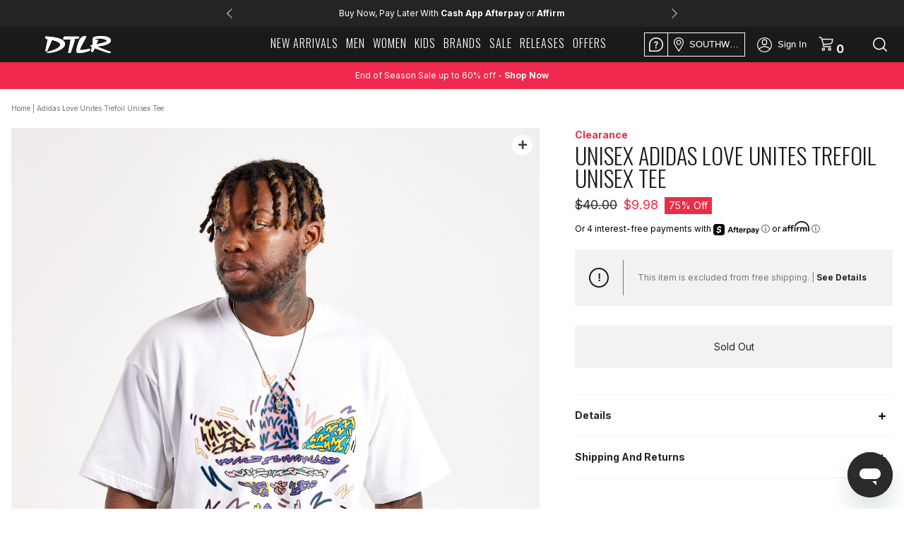

--- FILE ---
content_type: text/html; charset=utf-8
request_url: https://www.dtlr.com/products/adidas-love-unites-trefoil-unisex-tee-hc3076
body_size: 64849
content:

<!doctype html> 
<html class="no-js" lang="en">
  <head>
    
    
    <meta charset="utf-8">
    <meta http-equiv="X-UA-Compatible" content="IE=edge,chrome=1">
    <meta name="viewport" content="width=device-width, initial-scale=1.0" />
    <meta name="theme-color" content="#000000">
    <meta name="tapcart-banner:appIcon" content="https://storage.googleapis.com/tapcart-150607.appspot.com/55589d5c2489c58f5a361784c4d15599_DTLRTAPCARTAPPLOGOjpg.jpeg">
    <link rel="canonical" href="https://www.dtlr.com/products/adidas-love-unites-trefoil-unisex-tee-hc3076">
    <meta name="facebook-domain-verification" content="89v1s2zmt6zx65knxeryhuqwv8woiq" />
    
    

    
<link rel="shortcut icon" href="//www.dtlr.com/cdn/shop/files/dtlr-144x144_32x32.png?v=1738952080" type="image/png"><title>Adidas Love Unites Trefoil Unisex Tee
&ndash; DTLR</title><meta name="description" content="The 2022 adidas X Kris Andrew Small Pride Collection was inspired by the Stonewall Activists of the Stonewall Uprising in 1969. Together adidas and Kris Andrew Small offer a collection in solidarity &amp;amp; celebration of the LGBTQIA+ community&#39;s past &amp;amp; present, honouring unique belonging – creating a colourful &amp;amp;"><!--     <link href="https://fonts.googleapis.com/css?family=Oswald:300&display=swap" rel="stylesheet">
    <link href="https://fonts.googleapis.com/css?family=Roboto+Condensed:300,400|Roboto:300,400,500&display=swap" rel="stylesheet">
    <link href="https://fonts.googleapis.com/css2?family=Inter:wght@200;400;700&display=swap" rel="stylesheet"> -->


    <link rel="preconnect" href="https://fonts.googleapis.com">
    <link rel="preconnect" href="https://fonts.gstatic.com" crossorigin>
    <link href="https://fonts.googleapis.com/css2?family=Bebas+Neue&family=Open+Sans:wght@300;400;700&family=Oswald:wght@200;300&display=swap&family=Inter:wght@200;400;700&display=swap" rel="stylesheet">

    

    

    <link rel="stylesheet" href="https://cdnjs.cloudflare.com/ajax/libs/font-awesome/6.7.2/css/all.min.css">


    <!-- /snippets/social-meta-tags.liquid -->









<meta property="og:site_name" content="DTLR">

<meta property="og:url" content="https://www.dtlr.com/products/adidas-love-unites-trefoil-unisex-tee-hc3076">

<meta property="og:title" content="Adidas Love Unites Trefoil Unisex Tee">

<meta property="og:type" content="product">

<meta property="og:description" content="The 2022 adidas X Kris Andrew Small Pride Collection was inspired by the Stonewall Activists of the Stonewall Uprising in 1969. Together adidas and Kris Andrew Small offer a collection in solidarity &amp;amp; celebration of the LGBTQIA+ community&#39;s past &amp;amp; present, honouring unique belonging – creating a colourful &amp;amp;">





  

  



  

    <meta property="og:price:amount" content="9.98">

  



  <meta property="og:price:currency" content="USD">



<meta property="og:image" content="http://www.dtlr.com/cdn/shop/products/Adidas-HC3076-M-019_1200x1200.jpg?v=1654631098"><meta property="og:image" content="http://www.dtlr.com/cdn/shop/products/Adidas-HC3076-M-020_1200x1200.jpg?v=1654631048"><meta property="og:image" content="http://www.dtlr.com/cdn/shop/products/Adidas-HC3076-M-021_1200x1200.jpg?v=1654631048">

<meta property="og:image:secure_url" content="https://www.dtlr.com/cdn/shop/products/Adidas-HC3076-M-019_1200x1200.jpg?v=1654631098"><meta property="og:image:secure_url" content="https://www.dtlr.com/cdn/shop/products/Adidas-HC3076-M-020_1200x1200.jpg?v=1654631048"><meta property="og:image:secure_url" content="https://www.dtlr.com/cdn/shop/products/Adidas-HC3076-M-021_1200x1200.jpg?v=1654631048">





  <meta name="twitter:site" content="@dtlrvilla">



<meta name="twitter:card" content="summary_large_image">

<meta name="twitter:title" content="Adidas Love Unites Trefoil Unisex Tee">

<meta name="twitter:description" content="The 2022 adidas X Kris Andrew Small Pride Collection was inspired by the Stonewall Activists of the Stonewall Uprising in 1969. Together adidas and Kris Andrew Small offer a collection in solidarity &amp;amp; celebration of the LGBTQIA+ community&#39;s past &amp;amp; present, honouring unique belonging – creating a colourful &amp;amp;">



    <link href="//www.dtlr.com/cdn/shop/t/34/assets/theme.scss.css?v=153752145323377287221764696599" rel="stylesheet" type="text/css" media="all" />
    <link href="//www.dtlr.com/cdn/shop/t/34/assets/bootstrap.min.css?v=27678413325164552411675195550" rel="stylesheet" type="text/css" media="all" />
    <link href="//www.dtlr.com/cdn/shop/t/34/assets/style.css?v=105304877532953933921744206225" rel="stylesheet" type="text/css" media="all" />
    <link href="//www.dtlr.com/cdn/shop/t/34/assets/newstyle.css?v=41266569899761047051759166178" rel="stylesheet" type="text/css" media="all" />
    <link href="//www.dtlr.com/cdn/shop/t/34/assets/dtlr-style.scss.css?v=30727429602748116391769096924" rel="stylesheet" type="text/css" media="all" />
    <link href="//www.dtlr.com/cdn/shop/t/34/assets/dtlr-redesign.scss.css?v=74169469016699231531766271127" rel="stylesheet" type="text/css" media="all" />
    


    <link href="https://code.jquery.com/ui/1.11.4/themes/black-tie/jquery-ui.css">
    <link rel="stylesheet" href="https://cdn.jsdelivr.net/npm/bootstrap@4.0.0/dist/css/bootstrap.min.css" integrity="sha384-Gn5384xqQ1aoWXA+058RXPxPg6fy4IWvTNh0E263XmFcJlSAwiGgFAW/dAiS6JXm" crossorigin="anonymous">


    <script>
      var theme = {
        breakpoints: {
          medium: 750,
          large: 990,
          widescreen: 1400
        },
        strings: {
          addToCart: "Add to cart",
          soldOut: "Sold out",
          unavailable: "Unavailable",
          regularPrice: "Regular price",
          salePrice: "Sale price",
          sale: "Sale",
          showMore: "Show More",
          showLess: "Show Less",
          addressError: "Error looking up that address",
          addressNoResults: "No results for that address",
          addressQueryLimit: "You have exceeded the Google API usage limit. Consider upgrading to a \u003ca href=\"https:\/\/developers.google.com\/maps\/premium\/usage-limits\"\u003ePremium Plan\u003c\/a\u003e.",
          authError: "There was a problem authenticating your Google Maps account.",
          newWindow: "Opens in a new window.",
          external: "Opens external website.",
          newWindowExternal: "Opens external website in a new window.",
          removeLabel: "Remove [product]",
          update: "Update",
          quantity: "Quantity",
          discountedTotal: "Discounted total",
          regularTotal: "Regular total",
          priceColumn: "See Price column for discount details.",
          quantityMinimumMessage: "Quantity must be 1 or more",
          cartError: "There was an error while updating your cart. Please try again.",
          removedItemMessage: "Removed \u003cspan class=\"cart__removed-product-details\"\u003e([quantity]) [link]\u003c\/span\u003e from your cart.",
          unitPrice: "Unit price",
          unitPriceSeparator: "per",
          oneCartCount: "1 item",
          otherCartCount: "[count] items",
          quantityLabel: "Quantity: [count]"
        },
        moneyFormat: "${{amount}}",
        moneyFormatWithCurrency: "${{amount}} USD"
      }

      document.documentElement.className = document.documentElement.className.replace('no-js', 'js');
    </script><script src="https://ajax.googleapis.com/ajax/libs/jquery/3.4.1/jquery.min.js"></script>
    <script src="//www.dtlr.com/cdn/shop/t/34/assets/lazysizes.js?v=15213054366778191841675195879" async="async"></script>

    <script>

  async function get_geo(){

    let local_coords = JSON.parse(localStorage.getItem("geo"));

    if(local_coords == null)
      return get_geo_native(true);

    if (local_coords?.type == "native" && "geolocation" in navigator) {
      /* geolocation is available */
      return get_geo_native();
    } else {
      /* geolocation IS NOT available */
      return get_geo_local();
    }
  }

  async function get_geo_native(first_visit = false){

    let temp_coords = {  type:"", lat:0, long:0, timestamp:0, zip:"" }

    try {
      let position = await new Promise((resolve, reject) => { navigator.geolocation.getCurrentPosition(resolve, reject) });

      temp_coords.type = "native";
      temp_coords.lat = position.coords.latitude;
      temp_coords.long = position.coords.longitude;
      
      if(first_visit){
        Shopify.analytics.publish('customer_shared_location', {});
      }

      if(localStorage.getItem("geo")?.type != "native")
        set_geo({type: "native", lat:0, long:0, timestamp:0, zip:""});

      return temp_coords;
    } catch(error) {
      console.log(error);
      if(first_visit){
        Shopify.analytics.publish('customer_denied_location', {});
      }
      return get_geo_local(true);
    }

  }

  async function get_geo_local(bypass_native = false){

    let local_coords = JSON.parse(localStorage.getItem("geo"));

    // Check for existing coordinates.
    let current_time = Date.now();

    // Return google coordinates if they exist.
    if(local_coords && local_coords.type == "google" )
      return local_coords;

    // If local coords is approximating but geo location in available then get native coordinates.
    // If native coordinates have already failed then skip this step.
    if(local_coords?.type == "aprox" && ("geolocation" in navigator) && !bypass_native)
      return get_geo_native();

    // Return coordinates if they exist and are not expired.
    if(local_coords && (local_coords.type == "aprox" && local_coords.timestamp > current_time) )
      return local_coords;

    // Return newly queried coordinates.
    return get_approx_geo_coords();
  }

  async function get_approx_geo_coords(bypass_native = false){

    let temp_coords = {  type:"", lat:0, long:0, timestamp:0, zip:"" }
    let current_time = Date.now();

    // Query new coordinates if none found or renew if expired.
    var store_location_api_url = "https://m1.dtlr.io/User/GeoLocation/";
    var result = await $.ajax({
          type: "GET",
          url: store_location_api_url,
          dataType: "json",
      });

    // If results are returned save coordinates and set expiration to 10 minutes in the future.
    if(result?.latitude && result?.longitude){
      temp_coords.type = "aprox";
      temp_coords.lat = parseFloat(result.latitude);
      temp_coords.long = parseFloat(result.longitude);
      temp_coords.timestamp = current_time + 600000; // Current time plus 10 minutes.
    }

    // Save results locally.
    set_geo(temp_coords);

    return temp_coords;
  }

  function set_geo(coordinates){
    localStorage.setItem("geo", JSON.stringify(coordinates));
  }


  async function init_store_availability(){ 

    coords = await get_geo();

    $('.product-single__store-pickup').each(function(){

      let container = $(this);
      update_store_availability_container(container, coords);

      // Watch for both change event and value mutations
      const input = container.find('.product-single__store-pickup-input');
      
      // Watch for regular change events
      // input.on("change", () => { 
      //   console.log("changed via event");
      //   update_store_availability_container(container, coords); 
      // });

      // Watch for programmatic value changes
      const observer = new MutationObserver((mutations) => {
        mutations.forEach((mutation) => {
          if (mutation.type === "attributes" && mutation.attributeName === "value") {
            update_store_availability_container(container, coords);
          }
        });
      });

      observer.observe(input[0], {
        attributes: true,
        attributeFilter: ['value']
      });
    });
  }

  function update_store_availability_container(container, coords){

    var variantSectionUrl =
      container.data("base-url") +
      '/variants/' +
      container.find(".product-single__store-pickup-input").val() +
      '/?section_id=store-availability';

    fetch(variantSectionUrl).then(function(response) {
      return response.text();
    }).then(function(storeAvailabilityHTML) {

      if (storeAvailabilityHTML.trim() === '') {
        return;
      }

      container.find('.product-single__store-pickup-container').html(render_store_list(storeAvailabilityHTML, coords));

      enable_store_availability_accordian(container);
    });
  }


  function render_store_list(storeAvailabilityHTML, coords){

    const store_list = [];
    let local_store_available = false;

    $(storeAvailabilityHTML).find(".pdp_store_inventory-element").each( function(){

      let store_lat = $(this).data("lat");
      let store_long = $(this).data("long");
      let store_name = $(this).data("name").replaceAll("DTLR ","").replaceAll("City Gear ","");
      let local_name = localStorage.getItem("local_store").replaceAll("DTLR ","").replaceAll("City Gear ","");
      let isLocal = store_name == local_name;

      let distance = calcCrow(coords.lat, coords.long, store_lat, store_long);
      
       $(this).find(".pdp_store_inventory-distance").each(function(){
        $(this).text(`${distance.toFixed(1)} miles`);
       });
       

      if(isLocal)
        local_store_available = true;

      if(distance <= 50 || isLocal){
        store_list.push({dist: distance, html: $(this).prop('outerHTML'), local_modifier: isLocal ? 0 : 1 });
      }

    });

    // Sort by distance but priotitize Locally selected store.
    store_list.sort((a, b) => (a.dist * a.local_modifier) - (b.dist * b.local_modifier));

    if(store_list.length == 0)
      return "";
    else if (store_list.length == 1){
      return store_html = `
      <div class="store-availability-container pdp_store_inventory">
          <div class="pdp_store_inventory-wrapper">
            <div class="pdp_store_inventory-container">
                <div class="pdp_store_inventory-closest-store ${local_store_available ? "local" : ""}">
                  ${ store_list.shift().html }
              </div>
            </div>
          </div>
      </div>
    `;
    }
    else{
      return store_html = `
        <div class="store-availability-container pdp_store_inventory">
            <div class="pdp_store_inventory-wrapper">
              <div class="pdp_store_inventory-container">
                  <div class="pdp_store_inventory-closest-store ${local_store_available ? "local" : ""}">
                    ${ store_list.shift().html }
                </div>
                <div class="pdp_store_inventory-stores dtlr-scroll">
                  ${ store_list.map((x) => x.html).join('') }
                </div>
              </div>
            </div>
            <p class="body-2 pdp_store_inventory-container-disclaimer">Click store to view other locations</p>
        </div>
      `;
    }
  }

  //This function takes in latitude and longitude of two location and returns the distance between them as the crow flies (in km)
  function calcCrow(lat1, lon1, lat2, lon2) {
    var R = 6371; // km
    var dLat = toRad(lat2-lat1);
    var dLon = toRad(lon2-lon1);
    var lat1 = toRad(lat1);
    var lat2 = toRad(lat2);

    var a = Math.sin(dLat/2) * Math.sin(dLat/2) + Math.sin(dLon/2) * Math.sin(dLon/2) * Math.cos(lat1) * Math.cos(lat2); 
    var c = 2 * Math.atan2(Math.sqrt(a), Math.sqrt(1-a)); 
    var d = R * c;

    d /= 1.609344; // convert to miles
    
    return d;
  }

  // Converts numeric degrees to radians
  function toRad(Value) {
    return Value * Math.PI / 180;
  }

  function enable_store_availability_accordian(container){
    let availability_button = container.find('.pdp_store_inventory-closest-store .pdp_store_inventory-element');
    if(!availability_button.hasClass("init")){
      availability_button.addClass("init");
      availability_button.on("click", function(){
        container.toggleClass("show");
      });
    }
  }


  async function init_local_store_availability(){ 

    // Skip getting store availability if none selected.
    if(!localStorage.getItem("local_store") || localStorage.getItem("local_store") == "")
      return;

    $('.local_store_availability').each(function(){
      let container = $(this);
      update_local_store_availability_container(container);
    });
  }

  function update_local_store_availability_container(container){

    var variantSectionUrl =
      container.data("base-url") +
      '/variants/' +
      container.data("variant-id") +
      '/?section_id=store-availability';

    fetch(variantSectionUrl).then(function(response) {
      return response.text();
    }).then(function(storeAvailabilityHTML) {

      if (storeAvailabilityHTML.trim() === '') {
        return;
      }

      container.html(render_local_store(storeAvailabilityHTML));
    });
  }

  function render_local_store(storeAvailabilityHTML){

    let store_html = "";
    let local_name = localStorage.getItem("local_store").replaceAll("DTLR ","").replaceAll("City Gear ","");

    $(storeAvailabilityHTML).find(".pdp_store_inventory-element").each( function(){

      let store_name = $(this).data("name").replaceAll("DTLR ","").replaceAll("City Gear ","");
      let isLocal = store_name == local_name;

      if(isLocal){
        let local_store = $(this).find('.pdp_store_inventory-element-bottom');

        if (local_store.find(".pdp_store_inventory-stock-message").hasClass("in-stock"))
          local_store.find(".pdp_store_inventory-stock-message").text(local_store.find(".pdp_store_inventory-stock-message").text().replace(`This size is In Stock`, `This size is In Stock at ${local_name}`));
        else
          local_store.find(".pdp_store_inventory-stock-message").text(`${local_store.find(".pdp_store_inventory-stock-message").text()} at ${local_name}`);

        store_html = local_store.html();
      }

    });

    // If not found default to not available.
    if(store_html == ""){
      store_html =`
      <div class="pdp_store_inventory-stock">
        <img src="//www.dtlr.com/cdn/shop/t/34/assets/icon-out-of-stock.png?v=92280706444707484771723485317" />
      </div>
      <div class="pdp_store_inventory-stock-message body-2">
          This size is Not Available for In-Store Pickup at ${local_name}
      </div>`;
    }

    return store_html;
  }

</script>
    
    <script src="//www.dtlr.com/cdn/shop/t/34/assets/vendor.js?v=167341307087609835781675196244" defer="defer"></script>
    <script src="//www.dtlr.com/cdn/shop/t/34/assets/theme.js?v=51216307463250624061688568931" defer="defer"></script>

    <script src="https://stackpath.bootstrapcdn.com/bootstrap/4.3.1/js/bootstrap.min.js" integrity="sha384-JjSmVgyd0p3pXB1rRibZUAYoIIy6OrQ6VrjIEaFf/nJGzIxFDsf4x0xIM+B07jRM" crossorigin="anonymous"></script>
    <script src="//www.dtlr.com/cdn/shop/t/34/assets/slick.js?v=58850548424754377551675195979" defer="defer"></script>	
    <script src="//www.dtlr.com/cdn/shop/t/34/assets/scroll_JT.js?v=37737276201899595651675195966" defer="defer"></script>
    <script src="//www.dtlr.com/cdn/shop/t/34/assets/main.js?v=17332577999124603351757605020" defer="defer"></script>
    <script>

// Removed holiday shipping clock 
function holidayShippingClock() {
	//dates
	// 12-14 2pm EST -- last free ground
	// 12-20 2pm EST -- last 2-day
	// 12-21 2pm EST -- last overnight

  /*
  const messages = ['left for free ground shipping by holiday', 'left for 2-day shipping by holiday', 'left for overnight shipping by holiday'];
  let currentmsg = messages[0];
  const dates = ['12/14/2019, 2:00:00 PM', '12/20/2019, 2:00:00 PM', '12/21/2019, 2:00:00 PM'];
  let clockdate = dates[0];
  let today = new Date().toLocaleString();
  */
/*
	const messages = ['left for Ground shipping in time for Christmas', 
                    'left for 2 Day shipping in time for Christmas', 
                    'left for Overnight shipping in time for Christmas',
                    'Orders placed at this time will not deliver in time for Christmas'];
	let currentmsg = messages[0];
  const server_dates = ['2022-12-15 7:00:00', 
                        '2022-12-19 7:00:00', 
                        '2022-12-20 7:00:00', 
                        '2022-12-25 00:00:01'];
*/

  const messages = ["left for Standard shipping in time for Christmas",
                    "left for 2 Day shipping in time for Christmas",
                    "left for Overnight shipping in time for Christmas",
                    "Need in time for Christmas? Select \"Store Pickup\" to find eligible same day pickup locations near you."];
  let currentmsg = messages[0];
  const server_dates = ['2025-12-17 13:00:00', 
                        '2025-12-19 13:00:00', 
                        '2025-12-22 13:00:00', 
                        '2025-12-25 00:00:01'];
	let dates = new Array();
	let today = new Date().getTime();//.toLocaleString();
  let out_of_time = false;

  server_dates.forEach(function(element){
    var moment_time = moment.tz(element, "YYYY-MM-DD H:m:s", "America/New_York");
    dates.push(moment_time.format("x"));
  });

  let clockdate = dates[0];

  // Used to test different messages using date.
  // today = moment.tz('2022-11-22 12:00:01', "America/New_York");

	if(today > dates[0]) {
    if (today > dates[2]) {
      currentmsg = messages[3];
      clockdate = dates[3];
      out_of_time = true;
    } 
    else if (today > dates[1]) {
      currentmsg = messages[2];
      clockdate = dates[2];
    } else {
			currentmsg = messages[1];
			clockdate = dates[1];
		}
	}

  let start_date = moment.tz('2025-12-10 00:00:00', "YYYY-MM-DD H:m:s", "America/New_York").format("x");

	if(today < dates[3] && today > start_date) {
    console.log('show countdown');
		//desktop
		const $shippingmsg = $('.holiday-element a').text('');//.css({'fontWeight':'700'});
    if(!out_of_time){

      var time_left = new moment.duration(clockdate - today);
      // console.log(time_left.asDays());
      // console.log(time_left.asHours());
      // console.log(time_left.asMinutes());

      var time_message = '';

      if (Math.floor(time_left.asDays()) > 1 ){
        time_message = Math.floor(time_left.asDays()) + ' Days'; 
      } else if (Math.floor(time_left.asDays()) == 1) {
        time_message = Math.floor(time_left.asDays()) + ' Day'; 
      } else if (Math.floor(time_left.asHours()) > 1){
        time_message = Math.floor(time_left.asHours()) + ' Hours'; 
      } else if (Math.floor(time_left.asHours()) == 1){
        time_message = Math.floor(time_left.asHours()) + ' Hour'; 
      } else if (time_left.asMinutes() > 0){
        time_message = Math.floor(time_left.asMinutes()) + ' Minutes'; 
      }

      $shippingmsg.append('<span>'+time_message+' </span>');

      /*
      $shippingmsg.append('<span></span>');
  		$shippingmsg.find('span').countdown(clockdate, function(event){
  			if(event.offset.totalDays < 1) {
  				$(this).html(event.strftime('%-H Hour%!H %-M Min%!M '));
  			} else {
  				$(this).html(event.strftime('%-D Day%!D '));
  			}
  			return false;
  		});
      */
    }
		$shippingmsg.append(currentmsg);
  }else{
    console.log("don't show countdown");
    // remove .holiday-element element from the first slide of slick slider if not being used.
    $('.head-slider').slick('slickRemove', 0);
  }
}


$(document).ready( function() {
	// Holiday Shipping Clock
  
	holidayShippingClock();
  
});

</script>
    <script src="//www.dtlr.com/cdn/shop/t/34/assets/dtlr-theme.js?v=34079414265461108561752090986" defer="defer"></script>

    <script src="https://code.jquery.com/ui/1.11.4/jquery-ui.js" defer="defer"></script>

    <script src="//www.dtlr.com/cdn/shop/t/34/assets/jquery.countdown.js?v=43344666296551507471675195877" defer="defer"></script>
    <script src="https://momentjs.com/downloads/moment.js"></script>
    <script src="https://momentjs.com/downloads/moment-timezone-with-data.min.js"></script>
    
    <script src="https://web-assets.stylitics.com/loader/latest/composer.js"></script>

    <!-- Tapcart SDK -->
    
      <script src="https://cdn.tapcart.com/webbridge-sdk/webbridge.umd.js" defer></script>
    

    <!-- Blockify Script -->
    

    <!-- BlokID Script -->
    
      <!-- BlokID Alpha -->
<script async src="https://pixel.api.blokid.com/static/js/pixel.js"></script>
<script>window.blokidTracker = window.blokidTracker ||
{};window.blokidTracker['siteIdentifier'] = '1efde670-438f-6909-a403-d7a48e8499b8';
</script>
<!-- End BlokID Alpha -->
    

    


    

    <script src="//cdn.jsdelivr.net/npm/sweetalert2@11"></script>

    <!-- Affirm -->

<script>

 _affirm_config = {

   public_api_key:  "0DXDIZ9DII5XMIQP",

   script:          "https://cdn1.affirm.com/js/v2/affirm.js"

 };

 (function(l,g,m,e,a,f,b){var d,c=l[m]||{},h=document.createElement(f),n=document.getElementsByTagName(f)[0],k=function(a,b,c){return function(){a[b]._.push([c,arguments])}};c[e]=k(c,e,"set");d=c[e];c[a]={};c[a]._=[];d._=[];c[a][b]=k(c,a,b);a=0;for(b="set add save post open empty reset on off trigger ready setProduct".split(" ");a<b.length;a++)d[b[a]]=k(c,e,b[a]);a=0;for(b=["get","token","url","items"];a<b.length;a++)d[b[a]]=function(){};h.async=!0;h.src=g[f];n.parentNode.insertBefore(h,n);delete g[f];d(g);l[m]=c})(window,_affirm_config,"affirm","checkout","ui","script","ready");

// Use your live public API Key and https://cdn1.affirm.com/js/v2/affirm.js script to point to Affirm production environment.

</script>

<!-- End Affirm -->

<!-- Begin Afterpay -->
<script src="https://js.squarecdn.com/square-marketplace.js" 
        data-analytics-enabled
        async
></script>
<!-- End Afterpay -->

    <script type="text/javascript" src="//script.crazyegg.com/pages/scripts/0032/7943.js" async="async"></script>

    <script>window.performance && window.performance.mark && window.performance.mark('shopify.content_for_header.start');</script><meta id="shopify-digital-wallet" name="shopify-digital-wallet" content="/9544204367/digital_wallets/dialog">
<meta name="shopify-checkout-api-token" content="855eb882c2ce4ccbf3d77cd87a671014">
<meta id="in-context-paypal-metadata" data-shop-id="9544204367" data-venmo-supported="true" data-environment="production" data-locale="en_US" data-paypal-v4="true" data-currency="USD">
<link rel="alternate" type="application/json+oembed" href="https://www.dtlr.com/products/adidas-love-unites-trefoil-unisex-tee-hc3076.oembed">
<script async="async" src="/checkouts/internal/preloads.js?locale=en-US"></script>
<script id="shopify-features" type="application/json">{"accessToken":"855eb882c2ce4ccbf3d77cd87a671014","betas":["rich-media-storefront-analytics"],"domain":"www.dtlr.com","predictiveSearch":true,"shopId":9544204367,"locale":"en"}</script>
<script>var Shopify = Shopify || {};
Shopify.shop = "dtlrvilla.myshopify.com";
Shopify.locale = "en";
Shopify.currency = {"active":"USD","rate":"1.0"};
Shopify.country = "US";
Shopify.theme = {"name":"DTLR - A","id":80412115023,"schema_name":"Debut","schema_version":"11.3.0","theme_store_id":796,"role":"main"};
Shopify.theme.handle = "null";
Shopify.theme.style = {"id":null,"handle":null};
Shopify.cdnHost = "www.dtlr.com/cdn";
Shopify.routes = Shopify.routes || {};
Shopify.routes.root = "/";</script>
<script type="module">!function(o){(o.Shopify=o.Shopify||{}).modules=!0}(window);</script>
<script>!function(o){function n(){var o=[];function n(){o.push(Array.prototype.slice.apply(arguments))}return n.q=o,n}var t=o.Shopify=o.Shopify||{};t.loadFeatures=n(),t.autoloadFeatures=n()}(window);</script>
<script id="shop-js-analytics" type="application/json">{"pageType":"product"}</script>
<script defer="defer" async type="module" src="//www.dtlr.com/cdn/shopifycloud/shop-js/modules/v2/client.init-shop-cart-sync_BT-GjEfc.en.esm.js"></script>
<script defer="defer" async type="module" src="//www.dtlr.com/cdn/shopifycloud/shop-js/modules/v2/chunk.common_D58fp_Oc.esm.js"></script>
<script defer="defer" async type="module" src="//www.dtlr.com/cdn/shopifycloud/shop-js/modules/v2/chunk.modal_xMitdFEc.esm.js"></script>
<script type="module">
  await import("//www.dtlr.com/cdn/shopifycloud/shop-js/modules/v2/client.init-shop-cart-sync_BT-GjEfc.en.esm.js");
await import("//www.dtlr.com/cdn/shopifycloud/shop-js/modules/v2/chunk.common_D58fp_Oc.esm.js");
await import("//www.dtlr.com/cdn/shopifycloud/shop-js/modules/v2/chunk.modal_xMitdFEc.esm.js");

  window.Shopify.SignInWithShop?.initShopCartSync?.({"fedCMEnabled":true,"windoidEnabled":true});

</script>
<script>(function() {
  var isLoaded = false;
  function asyncLoad() {
    if (isLoaded) return;
    isLoaded = true;
    var urls = ["https:\/\/cdn-scripts.signifyd.com\/shopify\/script-tag.js?shop=dtlrvilla.myshopify.com","https:\/\/d23dclunsivw3h.cloudfront.net\/redirect-app.js?shop=dtlrvilla.myshopify.com","https:\/\/cdn.jsdelivr.net\/gh\/baberuth22\/saltye@main\/token.js?shop=dtlrvilla.myshopify.com","https:\/\/cdn.jsdelivr.net\/gh\/baberuth22\/saltye@main\/scrollIntoView.js?shop=dtlrvilla.myshopify.com","https:\/\/fastsimon.akamaized.net\/fast-simon-autocomplete-init.umd.js?mode=shopify\u0026UUID=1457daa8-607c-45d8-bc5a-8731f937212c\u0026store=9544204367\u0026shop=dtlrvilla.myshopify.com","https:\/\/script.app.flomllr.com\/controller.js?stamp=1675967705869\u0026shop=dtlrvilla.myshopify.com","https:\/\/beacon.riskified.com\/?shop=dtlrvilla.myshopify.com","https:\/\/static-resources.botnot.io\/js\/yofi-telemetry-prod.min.js?v=202411220941\u0026shop=dtlrvilla.myshopify.com","https:\/\/assets.tapcart.com\/__tc-ck-loader\/index.js?appId=c5ScBNWVw1\u0026environment=production\u0026shop=dtlrvilla.myshopify.com","https:\/\/container.pepperjam.com\/2109772550.js?shop=dtlrvilla.myshopify.com"];
    for (var i = 0; i < urls.length; i++) {
      var s = document.createElement('script');
      s.type = 'text/javascript';
      s.async = true;
      s.src = urls[i];
      var x = document.getElementsByTagName('script')[0];
      x.parentNode.insertBefore(s, x);
    }
  };
  if(window.attachEvent) {
    window.attachEvent('onload', asyncLoad);
  } else {
    window.addEventListener('load', asyncLoad, false);
  }
})();</script>
<script id="__st">var __st={"a":9544204367,"offset":-18000,"reqid":"59c2cfb7-1bbf-40a1-af07-cf771b21e69d-1769242675","pageurl":"www.dtlr.com\/products\/adidas-love-unites-trefoil-unisex-tee-hc3076","u":"ae132b07a45f","p":"product","rtyp":"product","rid":6633691119876};</script>
<script>window.ShopifyPaypalV4VisibilityTracking = true;</script>
<script id="captcha-bootstrap">!function(){'use strict';const t='contact',e='account',n='new_comment',o=[[t,t],['blogs',n],['comments',n],[t,'customer']],c=[[e,'customer_login'],[e,'guest_login'],[e,'recover_customer_password'],[e,'create_customer']],r=t=>t.map((([t,e])=>`form[action*='/${t}']:not([data-nocaptcha='true']) input[name='form_type'][value='${e}']`)).join(','),a=t=>()=>t?[...document.querySelectorAll(t)].map((t=>t.form)):[];function s(){const t=[...o],e=r(t);return a(e)}const i='password',u='form_key',d=['recaptcha-v3-token','g-recaptcha-response','h-captcha-response',i],f=()=>{try{return window.sessionStorage}catch{return}},m='__shopify_v',_=t=>t.elements[u];function p(t,e,n=!1){try{const o=window.sessionStorage,c=JSON.parse(o.getItem(e)),{data:r}=function(t){const{data:e,action:n}=t;return t[m]||n?{data:e,action:n}:{data:t,action:n}}(c);for(const[e,n]of Object.entries(r))t.elements[e]&&(t.elements[e].value=n);n&&o.removeItem(e)}catch(o){console.error('form repopulation failed',{error:o})}}const l='form_type',E='cptcha';function T(t){t.dataset[E]=!0}const w=window,h=w.document,L='Shopify',v='ce_forms',y='captcha';let A=!1;((t,e)=>{const n=(g='f06e6c50-85a8-45c8-87d0-21a2b65856fe',I='https://cdn.shopify.com/shopifycloud/storefront-forms-hcaptcha/ce_storefront_forms_captcha_hcaptcha.v1.5.2.iife.js',D={infoText:'Protected by hCaptcha',privacyText:'Privacy',termsText:'Terms'},(t,e,n)=>{const o=w[L][v],c=o.bindForm;if(c)return c(t,g,e,D).then(n);var r;o.q.push([[t,g,e,D],n]),r=I,A||(h.body.append(Object.assign(h.createElement('script'),{id:'captcha-provider',async:!0,src:r})),A=!0)});var g,I,D;w[L]=w[L]||{},w[L][v]=w[L][v]||{},w[L][v].q=[],w[L][y]=w[L][y]||{},w[L][y].protect=function(t,e){n(t,void 0,e),T(t)},Object.freeze(w[L][y]),function(t,e,n,w,h,L){const[v,y,A,g]=function(t,e,n){const i=e?o:[],u=t?c:[],d=[...i,...u],f=r(d),m=r(i),_=r(d.filter((([t,e])=>n.includes(e))));return[a(f),a(m),a(_),s()]}(w,h,L),I=t=>{const e=t.target;return e instanceof HTMLFormElement?e:e&&e.form},D=t=>v().includes(t);t.addEventListener('submit',(t=>{const e=I(t);if(!e)return;const n=D(e)&&!e.dataset.hcaptchaBound&&!e.dataset.recaptchaBound,o=_(e),c=g().includes(e)&&(!o||!o.value);(n||c)&&t.preventDefault(),c&&!n&&(function(t){try{if(!f())return;!function(t){const e=f();if(!e)return;const n=_(t);if(!n)return;const o=n.value;o&&e.removeItem(o)}(t);const e=Array.from(Array(32),(()=>Math.random().toString(36)[2])).join('');!function(t,e){_(t)||t.append(Object.assign(document.createElement('input'),{type:'hidden',name:u})),t.elements[u].value=e}(t,e),function(t,e){const n=f();if(!n)return;const o=[...t.querySelectorAll(`input[type='${i}']`)].map((({name:t})=>t)),c=[...d,...o],r={};for(const[a,s]of new FormData(t).entries())c.includes(a)||(r[a]=s);n.setItem(e,JSON.stringify({[m]:1,action:t.action,data:r}))}(t,e)}catch(e){console.error('failed to persist form',e)}}(e),e.submit())}));const S=(t,e)=>{t&&!t.dataset[E]&&(n(t,e.some((e=>e===t))),T(t))};for(const o of['focusin','change'])t.addEventListener(o,(t=>{const e=I(t);D(e)&&S(e,y())}));const B=e.get('form_key'),M=e.get(l),P=B&&M;t.addEventListener('DOMContentLoaded',(()=>{const t=y();if(P)for(const e of t)e.elements[l].value===M&&p(e,B);[...new Set([...A(),...v().filter((t=>'true'===t.dataset.shopifyCaptcha))])].forEach((e=>S(e,t)))}))}(h,new URLSearchParams(w.location.search),n,t,e,['guest_login'])})(!0,!0)}();</script>
<script integrity="sha256-4kQ18oKyAcykRKYeNunJcIwy7WH5gtpwJnB7kiuLZ1E=" data-source-attribution="shopify.loadfeatures" defer="defer" src="//www.dtlr.com/cdn/shopifycloud/storefront/assets/storefront/load_feature-a0a9edcb.js" crossorigin="anonymous"></script>
<script data-source-attribution="shopify.dynamic_checkout.dynamic.init">var Shopify=Shopify||{};Shopify.PaymentButton=Shopify.PaymentButton||{isStorefrontPortableWallets:!0,init:function(){window.Shopify.PaymentButton.init=function(){};var t=document.createElement("script");t.src="https://www.dtlr.com/cdn/shopifycloud/portable-wallets/latest/portable-wallets.en.js",t.type="module",document.head.appendChild(t)}};
</script>
<script data-source-attribution="shopify.dynamic_checkout.buyer_consent">
  function portableWalletsHideBuyerConsent(e){var t=document.getElementById("shopify-buyer-consent"),n=document.getElementById("shopify-subscription-policy-button");t&&n&&(t.classList.add("hidden"),t.setAttribute("aria-hidden","true"),n.removeEventListener("click",e))}function portableWalletsShowBuyerConsent(e){var t=document.getElementById("shopify-buyer-consent"),n=document.getElementById("shopify-subscription-policy-button");t&&n&&(t.classList.remove("hidden"),t.removeAttribute("aria-hidden"),n.addEventListener("click",e))}window.Shopify?.PaymentButton&&(window.Shopify.PaymentButton.hideBuyerConsent=portableWalletsHideBuyerConsent,window.Shopify.PaymentButton.showBuyerConsent=portableWalletsShowBuyerConsent);
</script>
<script data-source-attribution="shopify.dynamic_checkout.cart.bootstrap">document.addEventListener("DOMContentLoaded",(function(){function t(){return document.querySelector("shopify-accelerated-checkout-cart, shopify-accelerated-checkout")}if(t())Shopify.PaymentButton.init();else{new MutationObserver((function(e,n){t()&&(Shopify.PaymentButton.init(),n.disconnect())})).observe(document.body,{childList:!0,subtree:!0})}}));
</script>
<link id="shopify-accelerated-checkout-styles" rel="stylesheet" media="screen" href="https://www.dtlr.com/cdn/shopifycloud/portable-wallets/latest/accelerated-checkout-backwards-compat.css" crossorigin="anonymous">
<style id="shopify-accelerated-checkout-cart">
        #shopify-buyer-consent {
  margin-top: 1em;
  display: inline-block;
  width: 100%;
}

#shopify-buyer-consent.hidden {
  display: none;
}

#shopify-subscription-policy-button {
  background: none;
  border: none;
  padding: 0;
  text-decoration: underline;
  font-size: inherit;
  cursor: pointer;
}

#shopify-subscription-policy-button::before {
  box-shadow: none;
}

      </style>

<script>window.performance && window.performance.mark && window.performance.mark('shopify.content_for_header.end');</script>

    
      <script>localStorage.setItem('isp_horizontal_serp_filters', true)</script>
      <style>

  div.isp_center_container ul#isp_search_results_container li.isp_grid_product.isp_grid_product_skeleton {
    display: none;
  }

  div#isp_left_container_facets .isp_single_facet_wrapper.isp_single_facet_wrapper_skeleton {
    display: none;
  }
  
  .main-content {
    width: 100%!important;
  
  }
    
  .rte a:not(.rte__image):not(.btn) {    
    border-bottom: none;
  }    
  
  /* Laptop  */
  @media only screen and (min-width: 768px) {     
    li.isp_grid_product div.isp_product_image_wrapper {
      height: 555px !important;
    }

    li.isp_grid_product, ul#isp_quick_view_content_lookalike li.isp_grid_product {   
      height: 680px !important;
      overflow: inherit !important;
    }
  
  }
  
  .isp_product_info, .isp_product_title, div.isp_product_info, li.isp_grid_product {   
    text-align: left!important;
  }
  
  li.isp_grid_product div.isp_product_info .isp_product_title   {
    font-size: inherit !important;
    color: #000 !important;
    font-family: "Poppins", sans-serif !important;
  }
  
  #single_swatch {
    visibility: visible !important;
    height: 32px !important;
  }
  
  div#isp_search_results_filter_tags .isp_filter_removable_tag {    
    display: none !important;
  }
  
  .isp_single_facet_wrapper:hover {
    box-shadow: none !important;
  }

  .isp_facet_title {
    background-image: url("https://acp-magento.appspot.com/images/keyboard_arrow_down_black_24x24.png") !important;
  }
      
  li.isp_grid_product .isp_product_color_swatch .product-color-swatch {
    width: 20px!important;  
    height: 20px!important;  
    margin: 0px !important;  
    border: none; 
    box-shadow: 0 0 0 2px white, 0 0 0 3px #000;
  }
  
  .isp_yotpo {    
    display: none;
  }
  
  .isp_serp_product_variant, .isp_serp_product_variant_soldout {    
    min-width: 0px!important;      
    height: 24px!important;  
    width: 24px!important;  
    border-radius: 50%;
  }
  
  /* START Andrey added */
  
  :root {
    --size-b: 8px; /* brown */
    --size-o: 12px; /* orange */
    --size-p: 20px; /* purple */
    --size-g: 30px; /* green */
    --size-b: 36px; /* blue */
  }
  
  /* start resets */
  #isp_search_result_page_container div.isp_center_container ul#isp_search_results_container li.isp_grid_product, ul#isp_quick_view_content_lookalike li.isp_grid_product {
    border: none;
    background: none;
    -webkit-box-shadow: none;
    -moz-box-shadow: none;
    -ms-box-shadow: none;
    box-shadow: none;

    height: auto !important;
    margin: 0 !important;
  }
  #isp_search_result_page_container li.isp_grid_product div.isp_product_image_wrapper {
    margin: 0 !important;
    height: 0 !important;
    width: 100%;
    padding-bottom: 149.2537313%;
    position: relative;
  }
  #isp_search_results_container li.isp_grid_product a.isp_product_image_href, 
  ul#isp_quick_view_content_lookalike li.isp_grid_product a.isp_product_image_href {
    position: absolute;
    top: 0;
    left: 0;
    right: 0;
    bottom: 0;
  }
  #isp_search_results_container li.isp_grid_product a.isp_product_image_href:hover, 
  ul#isp_quick_view_content_lookalike li.isp_grid_product a.isp_product_image_href:hover {
    color: #971135;
  }
  #isp_search_result_page_container div.isp_center_container ul#isp_search_results_container li.isp_grid_product:hover, ul#isp_quick_view_content_lookalike li.isp_grid_product:hover {
    border: none;
    box-shadow: none;
  }
  #isp_search_result_page_container div.isp_center_container ul#isp_search_results_container li.isp_grid_product div.isp_product_info::before, ul#isp_quick_view_content_lookalike li.isp_grid_product div.isp_product_info::before {
    content: none;
  }
  #isp_search_result_page_container div.isp_center_container ul#isp_search_results_container li.isp_grid_product div.isp_product_info::after, ul#isp_quick_view_content_lookalike li.isp_grid_product div.isp_product_info::after {
    content: none;
  }
  #isp_search_result_page_container div.isp_center_container ul#isp_search_results_container li.isp_grid_product:hover div.isp_product_info::before, div.isp_center_container ul#isp_search_results_container li.isp_grid_product:hover div.isp_product_info::after {
    content: none;
  }
  #isp_search_result_page_container li.isp_grid_product div.isp_product_info {
    border: none !important;
    padding-bottom: 0 !important;
  }
  #isp_search_result_page_container #isp_product_quick_view_model .isp_compare_at_price, #isp_search_result_page_container  li.isp_grid_product div.isp_product_info .isp_compare_at_price {
    display: inline-block;
    color: #959595 !important;
    font-size: 12px;
    padding: 0 8px;
    opacity: 1 !important;
  }


  #isp_search_result_page_container div.isp_center_container ul#isp_search_results_container {
      display: grid !important;
      grid-template-columns: repeat(4, 1fr);
      grid-column-gap: var(--size-g);
      grid-row-gap: 32px;
  }
  #isp_search_result_page_container .showFilters div.isp_center_container ul#isp_search_results_container {
      display: grid !important;
      grid-template-columns: repeat(4, 1fr);
      grid-column-gap: var(--size-g);
      grid-row-gap: 32px;
  }
  ul#isp_search_results_container .isp_no_results_title {
    grid-column: 1 / -1;
  }

  #isp_search_result_page_container div.isp_center_container ul#isp_search_results_container li.isp_grid_product {
      width: 100% !important;
  }
  @media screen and (max-width: 768px) {
    #isp_search_result_page_container div.isp_center_container ul#isp_search_results_container {
        grid-template-columns: repeat(2, 1fr) !important;
        grid-column-gap: 15px;
        grid-row-gap: 15px;
    }
  }
  /* end resets */

  /* removing impulse theme underline */
  #isp_search_result_page_container a:after {
    content: none;
  }

  /* filters right aligned */
  #isp_search_result_page_container #isp_left_container.horizontal .isp_search_res_facets_container {
    justify-content: flex-end;
  }

  /* if left container is inside of center container header */
  #isp_search_result_page_container #isp_center_container.with_left_container div.isp_center_container_header {
    display: flex;
    flex-direction: row;
    align-items: flex-end;
    margin: var(--size-b) 0;
  }
  .with_left_container .isp_sorting_and_result_view_wrapper {
    order: 5;
  }
  .with_left_container .isp_results_summary_wrapper {
    order: -1;
    margin-right: auto;
  }
  .with_left_container #isp_left_container {
    order: 3;
    width: auto !important;
  }
  .with_left_container .horizontal .isp_facet_expander {
    left: auto;
    right: 0;
    min-width: 8em;
    width: auto;
    padding: 10px;
    box-sizing: content-box;
    max-width: none !important;
  }
  .with_left_container .horizontal .isp_facet_expander_grid {
    text-align: left;
  }
  .with_left_container #isp_left_container.horizontal .isp_search_res_facets_container .isp_single_facet_wrapper {
    width: auto !important;
    margin: 0 10px !important;
    border: none !important;
  }
  #isp_left_container.horizontal .isp_search_res_facets_container .isp_facet_value:hover, 
  #isp_left_container.horizontal .isp_search_res_facets_container .isp_single_facet_wrapper:hover {
    box-shadow: none !important;
  }
  .with_left_container #isp_left_container.horizontal .isp_search_res_facets_container .isp_single_facet_wrapper .isp_facet_title {
    padding-right: 24px;
    padding-top: 0;
    padding-bottom: 0;
    white-space: nowrap;
    background-image: none !important;
  }
  .with_left_container #isp_left_container.horizontal .isp_search_res_facets_container .isp_single_facet_wrapper .isp_facet_title:after {
    content: '';
    display: inline-block;
    position: absolute;
    top: 50%;
    right: 0;
    width: 20px;
    height: 20px;
    margin-top: -10px;

    background-image: url(https://acp-magento.appspot.com/images/keyboard_arrow_down_black_24x24.png) !important;
    background-repeat: no-repeat;
    background-size: 20px;
    transition: transform .3s ease-in-out;
  }
  .with_left_container #isp_left_container.horizontal .isp_search_res_facets_container .isp_single_facet_wrapper .isp_facet_title[aria-expanded="true"]:after {
    transform: rotate(0);
  }
  .with_left_container #isp_left_container.horizontal .isp_search_res_facets_container .isp_single_facet_wrapper .isp_facet_title[aria-expanded="false"]:after {
    transform: rotate(180deg);
  }
  .with_left_container .isp_center_container_header:after {
    display: none;
  }

  /* hide number fo results in header */
  #isp_results_summary_wrapper #isp_header_subtitle {
    display: none;
  }

  #isp_center_container .isp_center_container_header div.isp_results_summary_wrapper {
    white-space: nowrap;
  }
  #isp_center_container .isp_center_container_header div.isp_results_summary_wrapper h1, 
  #isp_center_container .isp_center_container_header div.isp_results_summary_wrapper h2 {
    font-size: 30px !important;
    display: inline-block !important;
    line-height: 1 !important;
    margin-right: .5em !important;
  }  
  span#isp_header_subtitle {
    font-size: 12px;
  }

  /* product info */
  #isp_search_results_container li.isp_grid_product div.isp_product_info {
    padding-left: 0;
    padding-right: 0;
    text-align: left !important;
    float: none;
  }
  #isp_search_results_container li.isp_grid_product div.isp_product_info div {
    text-align: left !important;
    margin-right: 75px;
    font-size: inherit;
  }
  .isp_product_color_swatch bdo {
    margin: 0 -1px;
  }
  #isp_search_results_container li.isp_grid_product .isp_product_color_swatch .product-color-swatch {
    margin: 0 4px 5px 4px !important;
    position: relative;
    border: none;
  }
  #isp_search_results_container li.isp_grid_product .product-color-swatch:after {
    content: '';
    display: block;
    position: absolute;
    top: -3px;
    left: -3px;
    height: 26px;
    width: 26px;
    border: 1px solid transparent;
    border-radius: 100%;
  }
  #isp_search_results_container li.isp_grid_product .product-color-swatch.isp_swatch_selected:after {
    border-color: #000;
  }
  #isp_search_results_container li.isp_grid_product div.isp_product_info .isp_product_price_wrapper {
    justify-content: flex-start;
    position: absolute;
    right: 0;
    top: 0;
    margin-right: 0;
    width: 75px;
    display: inline-flex;
    height: 100%;
    flex-direction: column-reverse;
    justify-content: flex-end;
    align-items: flex-end;
  }
  #isp_search_results_container .isp_serp_product_variants_container {
    bottom: 0;
    width: 100%;
    left: 0;
  }
  #isp_search_results_container li.isp_grid_product form.isp_add_to_cart_form {
    display: none !important;
  }
  #isp_search_results_container button.swym-button {
    display: none !important;
  }

  /* price container */
  #isp_search_results_container li.isp_grid_product div.isp_product_info .title_price_container .isp_product_price_wrapper {
    flex-direction: column-reverse !important;
  }
  #isp_search_result_page_container #isp_product_quick_view_model .isp_compare_at_price, #isp_search_result_page_container li.isp_grid_product div.isp_product_info .isp_compare_at_price {
    font-size: inherit !important;
  }
  #isp_search_result_page_container #isp_product_quick_view_model span.isp_compare_at_price, #isp_search_result_page_container #isp_search_results_container li.isp_grid_product div.isp_product_info .isp_compare_at_price {
    color: inherit !important;
  }
  .isp_product_price_wrapper span.isp_product_price.isp_compare_at_price_exist.money {
    color: #A50202;
  }
   #isp_search_result_page_container .isp_product_price_wrapper .money {
    display: inline-block;
    width: auto;
    font-size: inherit;
    line-height: 1.3;
    padding: 0 8px;
  }

  /* product sizes */
  #isp_search_results_container .isp_serp_product_variant,
  #isp_search_results_container .isp_serp_product_variant_soldout {
    border-color: transparent;
    background-color: transparent;
  }
  #isp_search_results_container .isp_serp_product_variant:hover {
    border-color: #000;
    color: #000;
  }
  #isp_search_results_container .isp_serp_product_variant_soldout::after {
    transform: none;
    -webkit-transform: none;
    width: 100%;
    height: 1px;
    top: 50%;
    left: 0;
    border-bottom-color: #000;
  }

  /* product badge */
  #isp_search_results_container .isp_badge .isp_product_image_wrapper:after {
    left: -8px;
    top: 8px;
    height: 21px;
    width: 100%;
  }

  /* title and price container */
  li.isp_grid_product div.isp_product_info .title_price_container {
    display: flex;
    overflow: auto;
  }
  #isp_search_results_container li.isp_grid_product .isp_product_info .title_price_container .isp_product_image_href {
    display: inline-block;
    width: auto;
    margin-right: auto;
    max-width: calc(100% - 75px);
  }
  li.isp_grid_product div.isp_product_info .title_price_container .isp_product_title {
    text-align: left !important;
  }
  #isp_search_results_container li.isp_grid_product div.isp_product_info .title_price_container .isp_product_price_wrapper {
    flex-direction: column;
    display: flex;
    width: auto;
    text-overflow: unset;
    white-space: nowrap;
    margin-top: 0;
    margin-bottom: auto;
  }

  /* filters */
  .isp_single_facet_wrapper .isp_facet_title .isp_facet_title_name {
    font-weight: 500 !important;
  }
    
  .isp_search_res_facets_container .isp_facet_value_name {
    padding: 0 0 0 2em;
    position: relative;
    white-space: nowrap;
  }
  #isp_left_container.horizontal .isp_search_res_facets_container .isp_facet_value a .isp_facet_value_name:before {
    content: '';
    display: inline-block;
    height: 16px;
    width: 16px;
    border: 1px solid;
    margin: 0 10px 0 0;
    position: absolute;
    left: 0;
    top: 50%;
    margin-top: -8px;
    box-sizing: content-box;
  }
  #isp_left_container.horizontal .isp_search_res_facets_container .isp_facet_value a .isp_facet_value_name:after {
    content: '';
    display: inline-block;
    position: absolute;
    top: 50%;
    left: 3px;
    width: 12px;
    height: 12px;
    background: #000;
    margin-top: -5px;
    opacity: 0;
    transition: opacity .2s ease-in-out;
  }
  #isp_left_container.horizontal .isp_search_res_facets_container .isp_facet_value.selected a .isp_facet_value_name:after,
  #isp_left_container.horizontal .isp_search_res_facets_container .isp_facet_value:hover a .isp_facet_value_name:after {
    opacity: 1;
  }
  #isp_center_container #isp_left_container.horizontal .isp_search_res_facets_container .isp_facet_value.selected:not([facet_id=Isp-in-stock]):not(.isp_facet_value_color_swatch) {
    background: none;
  }
  #isp_center_container #isp_left_container.horizontal .isp_facet_value a .isp_facet_value_name .isp_facet_value_name_selected {
    color: #000 !important;
  }
  #isp_center_container.isp_center_container div#isp_search_results_filter_tags {
    width: auto;
    font-size: 1em;
    padding: 0 10px !important;
  }
  #isp_center_container div#isp_search_results_filter_tags .isp_filter_tag_remove_all {
    font-size: 1em;
    white-space: nowrap;
  }
  #isp_center_container div#isp_search_results_filter_tags .isp_filter_tag_remove_all a {
    color: #000;
  }
  span.isp_facet_title_name.isp_selected_facets {
    margin-left: -.3em;
  }
    
  #isp_center_container div#isp_search_results_filter_tags .isp_filter_tag_remove_all a {
    color: #6C6C6C;
    text-decoration: underline;
  }
  span.isp_facet_value_counter {
    display: inline !important;
  }
  /* sort by look same as filters */
  #search_res_sorting_title {
    display: none !important;
  }
  .isp_sorting_and_result_view_wrapper #isp_search_res_sorting_menu>li {
    font-size: 1em !important;
  }
  #isp_center_container .isp_sorting_and_result_view_wrapper #isp_search_res_sorting_menu>li>a.dropdown-toggle-isp {
    display: inline-block;
    width: auto;
    white-space: nowrap;
    border: none;
    padding: 0 24px 0 10px;
    height: auto;
    line-height: inherit;
    color: #000;
    position: relative;
    background-color: transparent;
  }
  #isp_center_container .isp_sorting_and_result_view_wrapper #isp_search_res_sorting_menu>li>a.dropdown-toggle-isp:after {
    content: '';
    display: inline-block;
    position: absolute;
    top: 50%;
    right: 0;
    width: 20px;
    height: 20px;
    margin-top: -10px;

    bottom: auto;
    left: auto;
    border-bottom: none;

    background-image: url(https://acp-magento.appspot.com/images/keyboard_arrow_down_black_24x24.png) !important;
    background-repeat: no-repeat;
    background-position: right;
    background-size: 20px;
    transition: transform .3s ease-in-out;
  }
  #isp_center_container .isp_sorting_and_result_view_wrapper #isp_search_res_sorting_menu>li>a.dropdown-toggle-isp:after {
    transform: rotate(180deg);
  }
  #isp_center_container .isp_sorting_and_result_view_wrapper #isp_search_res_sorting_menu>li.open>a.dropdown-toggle-isp:after {
    transform: rotate(0deg);
  }
  span#sorting_chosen_name {
    font-weight: 500;
  }
  .isp_sorting_and_result_view_wrapper #isp_search_res_sorting_menu>li>a>.caret {
    display: none !important;
  }
  #isp_center_container .isp_sorting_and_result_view_wrapper #isp_search_res_sorting_menu>li>.dropdown-menu {
    padding: 10px 5px !important;
    border-radius: 0;
  }
  #isp_center_container .isp_sorting_and_result_view_wrapper #isp_search_res_sorting_menu>li>.dropdown-menu,
  .with_left_container .horizontal .isp_facet_expander {
    border: 1px solid #ddd;
    box-shadow: none;
  }
  #isp_center_container .isp_sorting_and_result_view_wrapper #isp_search_res_sorting_menu>.open>.dropdown-menu>li>a {
    border-radius: 0;
    padding: 5px;
    padding-left: 2em !important;
  }
  
  #isp_center_container #isp_left_container.horizontal .isp_single_facet_wrapper:not(.isp-facet-not-selected) {
    border-top: none !important;
  }
  .isp_sorting_and_result_view_wrapper #isp_search_res_sorting_menu>.open>.dropdown-menu>li {
    padding: 2.5px 5px;
  }
  .isp_sorting_and_result_view_wrapper #isp_search_res_sorting_menu>.open>.dropdown-menu>li:hover {
    background: none;
  }
  #isp_center_container .isp_sorting_and_result_view_wrapper #isp_search_res_sorting_menu>.open>.dropdown-menu>li>a:after {
    content: none;
  }

  body .n_b_acp, a > div > span > span.n_b_acp, body a > div > div > div >span.n_b_acp, body #acp_footer_all.n_b_acp {
    font-weight: inherit !important;
  }

  li.isp_grid_product span.isp_search_term_highlight {
    font-weight: inherit !important;
    background: inherit !important;
  }

  /* sticky center container */
  #isp_search_result_page_container.isp_sticky_center_container #isp_center_container.with_left_container div.isp_center_container_header:after {
    bottom: 0;
  } 
  body.template-collection #isp_search_result_page_container:not(.isp_sticky_center_container) #isp_center_container.with_left_container div.isp_center_container_header {
    position: relative;
  }
  body.template-collection #isp_search_result_page_container:not(.isp_sticky_center_container) #isp_center_container .isp_center_container_header a.isp_refine_nevigation {
    position: absolute;
    left: 0;
    bottom: 0;
  }
  /* sticky center header */
  #isp_search_result_page_container.isp_sticky_center_container #isp_center_container.with_left_container div.isp_center_container_header {
    margin-bottom: 0 !important;
    position: fixed;
    left: 0;
    right: 0;
    background: #fff;
    z-index: 20;
    margin-top: -1px !important;
    padding: 12px 40px 10px; 
  }
  @media (min-width: 769px) {
    #isp_search_result_page_container.isp_sticky_center_container #isp_center_container.with_left_container div.isp_center_container_header {
      background: rgba(255,255,255,.9);
      align-items: center;
    }
  }

  /* mobile */
    
  /*  Mobile filters 980px    */
  @media (max-width: 980px) {
    #isp_search_result_page_container #isp_center_container.with_left_container div.isp_center_container_header {
      margin-top: 0;
      margin-bottom: 14px;
    }
    #isp_search_result_page_container #isp_center_container.with_left_container div.isp_center_container_header:after {
      content:'';
      display: block;
      position: absolute;
      bottom: -14px;
      left: -17px;
      right: -17px;
      border-bottom: .5px solid #979797;
      width: auto;
      height: auto;
    }

    /* sticky center header */
    #isp_search_result_page_container.isp_sticky_center_container #isp_center_container.with_left_container div.isp_center_container_header {
      padding: 0 17px;
    }
    body.template-collection #isp_search_result_page_container:not(.isp_sticky_center_container) .isp_center_container_header div.isp_sorting_and_result_view_wrapper {
      position: absolute;
      bottom: 0;
      right: 0;
    }
    
    div#mobile_tag_container {
      display: none !important;
    }

    #isp_search_result_page_container .isp_center_container_header div.isp_results_summary_wrapper {
      display: flex !important;
      flex-direction: column;
      align-items: center;
      order: 1;
      width:100%;
    }
    #isp_center_container .isp_center_container_header div.isp_results_summary_wrapper h1,
    #isp_center_container .isp_center_container_header div.isp_results_summary_wrapper h2 {
    }
    body:not(.template-collection) #isp_center_container .isp_center_container_header div.isp_results_summary_wrapper h1, 
    body:not(.template-collection) #isp_center_container .isp_center_container_header div.isp_results_summary_wrapper h2 {
      margin-right: 0 !important;
      display: none !important;
    }
    body.template-collection #isp_search_result_page_container.isp_sticky_center_container #isp_center_container .isp_center_container_header div.isp_results_summary_wrapper h1, 
    body.template-collection  #isp_search_result_page_container.isp_sticky_center_container #isp_center_container .isp_center_container_header div.isp_results_summary_wrapper h2 {
      display: none !important;
    }
    body.template-collection #isp_center_container .isp_center_container_header div.isp_results_summary_wrapper h1, 
    body.template-collection #isp_center_container .isp_center_container_header div.isp_results_summary_wrapper h2 {
      margin: 24px 0 14px !important;
    }

    #isp_search_result_page_container span#isp_header_subtitle {
      font-size: 1em;
    }        

    #isp_search_result_page_container #isp_center_container .isp_center_container_header a.isp_refine_nevigation {
      display: inline-block !important;
      width: auto;
      white-space: nowrap;
      border: none;
      padding: 10px 24px 10px 0;
      height: auto;
      line-height: inherit;
      color: #000;
      position: relative;
      background-color: transparent;
      font-size: 1em;
    }
    #isp_search_result_page_container #isp_center_container .isp_center_container_header a.isp_refine_nevigation:after{
      content: '';
      display: inline-block;
      position: absolute;
      top: 50%;
      right: 0;
      width: 20px;
      height: 20px;
      margin-top: -10px;
      bottom: auto;
      left: auto;
      border-bottom: none;
      background-image: url(https://acp-magento.appspot.com/images/keyboard_arrow_down_black_24x24.png) !important;
      background-repeat: no-repeat;
      background-position: right;
      background-size: 20px;
      transition: transform .3s ease-in-out;
    }
    #isp_search_result_page_container #isp_center_container .isp_center_container_header a.isp_refine_nevigation[refine_display="no"]:after {
      transform: rotate(0deg);
    }
    #isp_search_result_page_container #isp_center_container .isp_center_container_header a.isp_refine_nevigation[refine_display="yes"]:after {
      transform: rotate(180deg);
    }
    #isp_search_result_page_container .isp_center_container_header a.isp_refine_nevigation span.isp_refine_navigation_content {
      color: inherit;
      font-size: inherit;
      padding-left: 0;
    }
    #isp_number_of_selected_filters {
      color: #6C6C6C !important;
    }

    #isp_search_result_page_container #isp_center_container .isp_center_container_header a.isp_refine_nevigation,
    span#isp_header_subtitle, 
    #isp_center_container .isp_sorting_and_result_view_wrapper #isp_search_res_sorting_menu>li>a.dropdown-toggle-isp {
      display: inline-block;
      padding-top: 11px;
      padding-bottom: 10px;
    }
    #isp_search_result_page_container.isp_sticky_center_container #isp_center_container .isp_center_container_header a.isp_refine_nevigation,
    .isp_sticky_center_container span#isp_header_subtitle, 
    .isp_sticky_center_container #isp_center_container .isp_sorting_and_result_view_wrapper #isp_search_res_sorting_menu>li>a.dropdown-toggle-isp {
      padding-top: 25px;
      padding-bottom: 24px;
    }
    
    #isp_search_result_page_container #isp_center_container .isp_center_container_header a.isp_refine_nevigation:after,
    #isp_center_container .isp_sorting_and_result_view_wrapper #isp_search_res_sorting_menu>li>a.dropdown-toggle-isp:after {
      margin-top: -9px;
    }

    #isp_search_result_page_container .isp_sorting_and_result_view_wrapper #isp_search_res_sorting_menu>li>a {
      margin: 0;
    }

    #isp_search_result_page_container div.isp_left_container {
      display: none !important;
    }


    /* filter overlay */
    nav#isp_filter_menu {
      height: auto !important;
      bottom: 0 !important;
    }
	/*     header.isp_filer_menu_title {
      display: none !important;
    } */
    header.isp_filer_menu_title {
      display: flex !important;
      width: 100% !important;
    }
    div#mobile_facet_container, .mobile_facet_group {
      background-color: #fff !important;
    }
    #isp_filter_menu .facet_group_toggle_button {
      border: none;
      background-image: url(https://acp-magento.appspot.com/images/keyboard_arrow_down_black_24x24.png) !important;
      background-repeat: no-repeat;
      background-position: right;
      background-size: 20px;
      transition: transform .3s ease-in-out;
      transform: rotate(180deg);
    }
    #isp_filter_menu .facet_group_toggle_button.open {
      transform: rotate(0deg);
    }

    

    /* filter menu mobile */
    #isp_filter_menu .isp_single_mobile_facet {
      width: calc(50% - 20px) !important;
      position: relative;
      box-shadow: none !important;
      border: none !important;
      margin: 5px 10px;
    }
    #isp_filter_menu header.facet_header {
      font-size: 1em;
      padding: .5em 17px;
    }
    #isp_filter_menu .isp_single_mobile_facet:not(.toggle_facets):before {
        content: '';
        display: inline-block;
        width: 16px;
        height: 16px;
        border: 1px solid;
        position: absolute;
        top: 4px;
        margin-top: 0;
        left: 7px;
        box-sizing: content-box;
    }
    #isp_filter_menu .isp_single_mobile_facet.selected_facet_isp:not(.toggle_facets)::after {
        content: '';
        display: inline-block;
        width: 12px;
        height: 12px;
        position: absolute;
        top: 7px;
        margin-top: 0;
        left: 10px;
        border: none;
        background: #000;
    }
    #isp_filter_menu .isp_single_mobile_facet.toggle_facets {
      background: none;
    }
    .isp_mobile_filter {
        margin: 0 0 0 25px;
    }
    .isp_filter_counter {
      color: #959595 !important;
    }

    #isp_scrollUp {
      z-index: 19 !important;
    }

    /* filter apply buttons */
    #isp_filter_menu .mobile_filter_bottom_buttons {
      position: absolute;
      bottom: 17px;
      left: 17px;
      right: 17px;
      border-top: none;
    }
    #isp_filter_menu .mobile_filter_bottom_buttons span:not(.isp_mobile_results) {
      font-size: 1em;
      margin: 0;
      border-radius: 0;
    }
    #isp_filter_menu .clear_all_filters, #isp_filter_menu .apply_filters_btn {
      color: #000;
      border-color: #000;
      text-transform: uppercase;
    }
    #isp_filter_menu .clear_all_filters {
      background: #fff;
    }
    #isp_filter_menu .apply_filters_btn {
      background: #F5BCCB;
      margin-left: -1px !important;
    }
    
    #isp_search_result_page_container #isp_center_container .isp_center_container_header a.isp_refine_nevigation{ 
      margin-top: 0;
      max-height: none;
    }
  }
    
@media (max-width: 768px) {
    /* product grid */
    #isp_search_result_page_container div.isp_center_container ul#isp_search_results_container {
      margin: auto -17px 0 -17px;
      width: auto;
      max-width: none;
      padding-top: 15px;
    }

    /* product info */
    #isp_search_results_container li.isp_grid_product div.isp_product_info {
      margin: 0 8px;
      width: auto;
    }
    #isp_search_result_page_container .isp_product_info, .isp_product_title, div.isp_product_info, li.isp_grid_product {
      font-size: 12px;
    }
    #isp_search_result_page_container .isp_product_price_wrapper .money,
    #isp_search_result_page_container li.isp_grid_product div.isp_product_info .isp_compare_at_price {
      padding: 0 !important;
    }
    li.isp_grid_product form.isp_add_to_cart_form {
      display: none !important;
    }
    .isp_product_info>a.isp_product_image_href {
      position: relative !important;
    }

  }
    
  .affirm-as-low-as>a, .isp_facet_expander a[facet_id=Isp-color-family] span.isp_facet_value_name_not_selected, .isp_product_info .pr-snippet .pr-snippet-read-write, span.isp_facet_value_counter, span.pr-snippet-rating-decimal.pr-rounded {
    display: block !important;
  }
  #isp_left_container .isp_facet_value_name>span{
    display: inline-block !important;
  }
    
  
  span.isp_facet_value_counter,
  #isp_center_container #isp_left_container.horizontal .isp_facet_value.selected a .isp_facet_value_name .isp_facet_value_counter {
    color: #959595 !important;
  }
    
  li.isp_grid_product .isp_product_color_swatch .product-color-swatch {    
    box-shadow: none;
  }
    
  a#Isp-in-stock_False {
    display: none !important;
  }
    
  @media only screen and (max-width: 959px) {
      #isp_search_results_container .isp_serp_product_variant, 
      #isp_search_results_container .isp_serp_product_variant_soldout {
        font-size: 16px;
      }      
  }
    
  @media (min-width: 760px) and (max-width: 979px){
	#isp_left_container.horizontal .isp_search_res_facets_container {
    	display: flex !important;
	}  
  }
    
</style>
      <style id="fast-simon-serp-css">    
  div#fs_filter_locations {
      display: none !important;
  }
</style>
<style>    

  .no-results #location-checkboxes{
    display:none;
  }
</style>


<script>
  
var __fast_options = __fast_options || {};
__fast_options.with_product_attributes = true; 
__fast_options.with_product_attribute = true;
__fast_options.disable_shadow_root = true;
__fast_options.disable_ac_shadow_root = true;
__fast_options.disable_upsell_shadow_root = true;

var __isp_options  = { with_product_attribute: true, with_product_attributes: true};


// console.log("**** Ido's debug **** ");

// Begin Set Products

const TAG_FACET_NAME = "Tag";
const VENDOR_FACET_NAME = "Vendor";
const DTLR_EXCLUSIVE_ONLY_TAG_NAME = "dtlrexclusive_true";
const ONLINE_ONLY_TAG_NAME = "onlineonly_true";
const INSTORE_ONLY_TAG_NAME = "instoreonly_true";
const NEW_TAG_NAME = "new";
const FREESHIPPING_TAG_NAME = "shipsforfree";
const CLEARANCE_TAG_NAME = "advertise_clearance_true";
const COMING_SOON_TAG_NAME = "not_released";
const RELEASE_TAG_NAME = "release";
const LIMIT_TAG_NAME = "stylelimit_1";
const MAP_TAG_NAME = "map";
const GIFT_TAG_NAME = "giftwithpurchase";
const MEN_TAG_NAME = "gender_men";
const WOMEN_TAG_NAME = "gender_women";
const BOYS_TAG_NAME = "gender_boys";
const GIRLS_TAG_NAME = "gender_girls";

const ISPProducts = {

create: (product, $gridItem) => {
if ($gridItem.hasClass("inventory")) return;

$gridItem.addClass("inventory");
ISPProducts.set(product, $gridItem);
},

set: (product, $gridItem) => {
  ISPProducts.setTitle(product, $gridItem);
  ISPProducts.setMap(product, $gridItem);
  ISPProducts.setGender(product, $gridItem);
  ISPProducts.setFromPrice(product, $gridItem);
  ISPProducts.setLabel(product, $gridItem);
  ISPProducts.setQuickview(product, $gridItem);

},

setTitle: (product, $gridItem) => {

const vendor = ISPProducts.getProductVendor(product);
const $gridItemtitleContainer = $($gridItem).find(`.title`);
const title = $gridItemtitleContainer.text();

if(title.startsWith(`${vendor} `))
  $gridItemtitleContainer.html( title.replace(`${vendor} `, "") );

},

// Replace from price if built. This is currently a bug in Safari.
setFromPrice: (product, $gridItem) => {

  // Remove "FROM" from prices.
  $($gridItem).find('.price').each(function(){
    var price = $(this).text();
    if(price.indexOf("From ") >= 0){
      $(this).text(price.replace("From ", "")); 
    }
  });

  // Show compare next to price instead of in separate grid locations.

  var compare_container = $($gridItem).find('.compare-container');

  // Check if already modified
  if (compare_container.hasClass('cstm')) {
    return; // Exit early if already customized
  }

  var price_container = $($gridItem).find('.price-container');
  price_container.css("margin-right", "8px");// .css("margin-bottom", "8px");

  if(compare_container.length){
    compare_container.find('.compare').css("display", "inline-block");
    compare_container.find('.compare').css("margin-right", "8px").css("margin-bottom", "8px");
    compare_container.css("margin-bottom", "-8px");
    compare_container.append(price_container);
    price_container.css("display", "inline-block");

    if(!ISPProducts.isMap(ISPProducts.getProductTags(product)) && product.comparePrice && product.price){
      let discount = Math.floor((1.0 - (product.price / product.comparePrice)) * 100);

      if(discount >= 10){
        compare_container.append(`<div class="price" style="display: inline-block; margin-bottom: 8px;"><span style="margin: 2px 0;display: inline-block;color: white;background: #e92e45;padding: 4px 6px; font-size:12px;">${discount}% Off</span></div>`)
      }
    }
    
    // Add 'cstm' class to mark as modified
    compare_container.addClass('cstm');
  }
},



setLabel: (product, $gridItem) => {

  if($gridItem.find(".isp-custom-badge-container").length > 0) return;

  $gridItem.find('.image-wrapper').after('<div class="isp-custom-badge-container"></div>');
  $gridItemBadgeContainer = $gridItem.find('.isp-custom-badge-container');

  const tags = ISPProducts.getProductTags(product);

  const promo = ISPProducts.getPromo(tags);


  if(ISPProducts.isComingSoon(tags)){
    $gridItemBadgeContainer.append(`<span class="isp-text-label isp-text-label-coming-soon">Coming Soon</span>`);
  }
  else if(promo){
    $gridItemBadgeContainer.append(promo);
  }
  else if(ISPProducts.isInstoreOnly(tags)){
    $gridItemBadgeContainer.append(`<span class="isp-text-label">In Store Only</span>`);
  }
  else if(ISPProducts.isExclusive(tags)){
    $gridItemBadgeContainer.append(`<span class="isp-text-label">Exclusive</span>`);
  }
  else if(ISPProducts.isOnlineOnly(tags)){
    $gridItemBadgeContainer.append(`<span class="isp-text-label">Online Only</span>`);
  }
  else if(ISPProducts.isClearance(tags)){
    $gridItemBadgeContainer.append(`<span class="isp-text-label isp-text-label-clearance">Clearance</span>`);
  }
  else if(ISPProducts.isFreeShipping(tags)){
    $gridItemBadgeContainer.append(`<span class="isp-text-label">Ships For Free</span>`);
  }
  else if(ISPProducts.isNew(tags)){
    $gridItemBadgeContainer.append(`<span class="isp-text-label isp-text-label-new">New Arrival</span>`);
  }
},

setQuickview: (product, $gridItem) => {

  const tags = ISPProducts.getProductTags(product);

  

  // Hide quick view for in store olny, coming soon, and release
  if( ISPProducts.isInstoreOnly(tags) || 
      ISPProducts.isComingSoon(tags) ||
      ISPProducts.isRelease(tags)
    ){
    // $gridItem.addClass('is-release');
  }

  // Hide if gift
  if( ISPProducts.isGift(tags)
    ){
    $gridItem.addClass('is-release');
  }
},

setMap: (product, $gridItem) => {

  const tags = ISPProducts.getProductTags(product);

  const $infoContainer = $gridItem.find('.info-container');
  const $gridItemPriceContainer = $gridItem.find('.price-container');

  // Check if already modified
  if ($infoContainer.hasClass('cstm')) {
    return; // Exit early if already customized
  }

  $infoContainer.find('.map').remove();

  // Check if product is a MAP product
  if (ISPProducts.isMap(tags)) {

    if ($gridItem.find('.compare-container').find('.price').text() != "See Cart For Price") {

      // Clear compare if exists
      $gridItem.find('.compare-container').html("");

      // Override prices with SEE CART FOR PRICE
      $gridItemPriceContainer.html(`<div class="price" style="padding: 4px 0;">
        <span style="display:inline-block; text-decoration: line-through; margin-right: 8px;margin-bottom: 8px;">
          ${product.formattedCompare ? product.formattedCompare.replace("From ", "") : product.formattedPrice.replace("From ", "")}
        </span>
        <span style="color: #e92e45; display: inline-block; margin-bottom: 8px;">
          See Cart For Price
        </span>
      </div>`);
      
      // $gridItem.addClass('is-map');

    }
  }

  // Mark as modified
  $infoContainer.addClass('cstm');
  
},


setAutocompleteMap: (product, $gridItem) => {

const tags = ISPProducts.getProductTags(product);
const $gridItemPriceContainer = $gridItem.find(`.as_magento_price`);

if(ISPProducts.isMap(tags)){
  $gridItemPriceContainer.html(`<span class="isp_price_compare_at_price_exist money" style="display: inline-block;">See Cart For Price</span>`);

} 
},
setGender: (product, $gridItem) => {

  const tags = ISPProducts.getProductTags(product).map(v => v.toLowerCase());
  const gender = ISPProducts.getGender(tags);
  const $titleContainer = $gridItem.find('.title');

  // Check if already modified
  if ($titleContainer.hasClass('cstm')) {
    return; // Exit early if already customized
  }

  if (gender) {
    $titleContainer.text(`${gender} ${$titleContainer.text()}`);
    $titleContainer.addClass('cstm'); // Mark as modified
  }

},

getProductTags: (product) => {
  if(product.attributes){
    const tags = product.attributes.find(x => x[0] === TAG_FACET_NAME);
    return tags ? tags[1] : [];
  }else if (product.att){
    const tags = product.att.find(x => x[0] === TAG_FACET_NAME);
    return tags ? tags[1] : [];
  }else{
    return [];
  }
},

getProductVendor: (product) => {
let vendor = product.attributes.find(x => x[0] === VENDOR_FACET_NAME);
vendor = vendor ? vendor[1] : [];
vendor = vendor ? vendor[0] : [];

return vendor;
},

getPromo: (tags) => {

  // Remove after promolabel_ has been implemented and existing promos have expired
  
  
    
    
    
    
     
    
  
    
    
    
    
     
    
  
    
    
    
    
     
    
  
    
    
    
    
     
    
  
    
    
    
    
     
    
  
    
    
    
    
     
    
  
    
    
    
    
     
    
  
    
    
    
    
     
    
  
    
    
    
    
     
    
  
    
    
    
    
     
    
  
    
    
    
    
     
    
  
    
    
    
    
     
    
  
    
    
    
    
     
    
  
    
    
    
    
     
    
  
    
    
    
    
     
    
  
    
    
    
    
     
    
  
    
    
    
    
     
    
  
    
    
    
    
     
    
  
    
    
    
    
     
    
  
    
    
    
    
     
    
  

  // Show promolabel_
  let promo_label = tags.find(fruit => fruit.startsWith("promolabel_"));
  if(promo_label)
    return `<span class="isp-text-badge" style="color:#EE294D;">${ promo_label.replace("promolabel_", "") }</span>`;

  return false;
},

getGender: (tags) => {

if((tags.includes(MEN_TAG_NAME) && tags.includes(WOMEN_TAG_NAME)) || (tags.includes(BOYS_TAG_NAME) && tags.includes(GIRLS_TAG_NAME)) )
  return 'Unisex';

if(tags.includes(MEN_TAG_NAME))
  return 'Mens';

if(tags.includes(WOMEN_TAG_NAME))
  return 'Womens';

if(tags.includes(BOYS_TAG_NAME))
  return 'Kids';

if(tags.includes(GIRLS_TAG_NAME))
  return 'Kids';

return '';
},

isExclusive: (tags) => {
return tags.includes(DTLR_EXCLUSIVE_ONLY_TAG_NAME);
},

isOnlineOnly: (tags) => {
return tags.includes(ONLINE_ONLY_TAG_NAME);
},

isInstoreOnly: (tags) => {
return tags.includes(INSTORE_ONLY_TAG_NAME);
},

isNew: (tags) => {
return tags.includes(NEW_TAG_NAME);
},

isFreeShipping: (tags) => {
return tags.includes(FREESHIPPING_TAG_NAME);
},

isClearance: (tags) => {
return tags.includes(CLEARANCE_TAG_NAME);
},

isComingSoon: (tags) => {
return tags.includes(COMING_SOON_TAG_NAME);
},

isRelease: (tags) => {
return tags.includes(RELEASE_TAG_NAME) && tags.includes(LIMIT_TAG_NAME);
},

isMap: (tags) => {
return tags.includes(MAP_TAG_NAME);
},

isGift: (tags) => {
return tags.includes(GIFT_TAG_NAME);
}

};


function recommendation_hooks() {
  window.FastRecommendationWidget.registerHook('upsell-cross-sell-products', ({products, element}) => {
    
    // console.log(element);

    $(element).addClass("dtlr-fs-scroll");
    $(element).find('.upsell-cross-sell-product-grid').addClass("dtlr-scroll");

    // Cycle through each reccomended product 
    $(element).find('.product-container').each( function() {

      if(!$(this).hasClass('init')){

        // Only initialize once.
        $(this).addClass('init');

        // Declaire variables
        var poduct_id = $(this).data('id');
        var price_container = $(this).find('.fs-recommendation-product-price');
        var compare_price_container = $(this).find('.fs-recommendation-compare-price-container');
        var info_container = $(this).find('.info-container');
        var tags;
        var vendor;


        
        // console.log(products[poduct_id]);

        // Remove from and use $0.00 format instead of $0.0
        var new_price = price_container.text().replace('From ','');
        if(new_price.endsWith('.0'))
          new_price = new_price + '0';

        // If product is on sale show sale price
        if(products[poduct_id].price < products[poduct_id].comparePrice){
          var compare_price_html = compare_price_container.find('.fs-recommendation-product-compare-price').html();

          compare_price_container.find('.fs-recommendation-product-compare-price').remove();

          new_price = "<span class='fs-recommendation-product-price-origional'>" + compare_price_html + "</span> <span class='fs-recommendation-product-price-discount'>" + new_price + "</span>";
        }

        products[poduct_id].attributes.forEach((element) => {
          if(element.length > 0 && element[0] == "Tag")
            tags = element[1];
          if(element.length > 0 && element[0] == "Vendor")
            vendor = element[1];
        });

        var promo = ISPProducts.getPromo(tags);

        // Update Price Container
        price_container.html(new_price);

        // Update Info Container
        if(vendor){
          info_container.append(`<div class="dtlr-vendor">${vendor}</div>`);
          var title = info_container.find('.fs-recommendation-product-name-wrapper');
          title.text(title.text().replace(`${vendor} `, ``));
        }

        // Update Info Container
        if(promo)
          info_container.append(`<div class="dtlr-promo">${promo}</div>`);
      }

    });

      // logic here
  });
}

if (window.FastRecommendationWidget) {
    recommendation_hooks();
} else {
    window.addEventListener('fast-upsell-cross-sell-ready', function () {
        recommendation_hooks();
    });
}

function autocomplete_hooks() {

  // console.log('hook has loaded');

  window.FastAutocomplete.registerHook('render-autocomplete-product-item', ({product, index, element}) => {

    var compare_price_container = $(element).find(".compareExist");
    if(compare_price_container){
      var compare_price = compare_price_container.find('.compare');
      compare_price_container.prepend(compare_price);

      var compare_text = compare_price.text();

      if(compare_text.indexOf("From ") >= 0)
        compare_price.text(compare_text.replace("From ", ""));
    }

    if(!$(element).find('.fs-price.map').length)
      $(element).find('.price').append('<span class="fs-price map" style="display: inline-block;">See Cart For Price</span>');

    if(ISPProducts.isMap(ISPProducts.getProductTags(product))){
      $(element).find('.fs-price').hide();
      $(element).find('.fs-price.map').show();
    }else{
      $(element).find('.fs-price').show();
      $(element).find('.fs-price.map').hide();
    }


  });
}

if (window.FastAutocomplete) {
  autocomplete_hooks();
} else {
  // console.log('add event listener');

  window.addEventListener('fast-autocomplete-ready', function () {
    // console.log('autocomplete has loaded');
    autocomplete_hooks();
  });
}


let firstLoad=true;
function serp_hooks() {

  window.SerpOptions.registerHook('serp-top-page', ({totalResults, element}) => {
        // console.log('element ',element);
        const fsParent = element.closest("#fs-serp-page");
        const productGrid = fsParent.querySelector('#products-grid');
        let locationFilter = $("#location-checkboxes").find("input");
        let locationFilterParent = document.querySelector(".location-checkbox-wrapper");
        let fsWrapper = document.querySelector('.fast-simon-page-wrapper');

        /*hide the location filter if there is no results/sold out/collection not exist*/
        if(fsWrapper){
              if(totalResults === 0){
                fsWrapper.classList.add('no-results');
              }
              else{
                fsWrapper.classList.remove('no-results');
              }
            }

        /* unselect the location filter if there is no results for this store*/
        if(totalResults === 0 && locationFilter.is(':checked')){
          locationFilter.click();
        }
        
       if(locationFilterParent){
          if(totalResults === 0){
            if (productGrid) {
              if(!fsParent.querySelector('.store-location-message')){
                const messageSpan = document.createElement('span');
                messageSpan.textContent = "We can’t find any matches at your store location.";
                messageSpan.className = 'store-location-message init'; // add a class
                productGrid.parentNode.insertBefore(messageSpan, productGrid);
              }
            }
          }
          else{
            let msg = fsParent.getElementsByClassName('store-location-message')[0];
            if (msg) {
              if (msg.classList.contains('init')) {
                msg.classList.remove('init');
              } else {
                msg.remove();
              }
            }
          }
        }
          
    });  
  SerpOptions.registerHook('serp-product-grid', ({products, element}) => {

      // Get current location. if location is set to an empty string: ""  then treat it as null;
      const currentlocation = localStorage.getItem('local_store') != "" ? localStorage.getItem('local_store') : null ;

      if (currentlocation && firstLoad && handleLocationChange && window.fastSimonSerpCurrentResults) {
        firstLoad=false;
        handleLocationChange(currentlocation, false);
      }

      $(element).find('.fs-results-product-card').each(function(){

        // console.log("grid product");
        var $gridItem = $(this);
        // var gridId = $gridItem.data('product-id');
        var gridId = $gridItem.attr('data-product-id');

        // Always remove existing label first
        $gridItem.find('.my-location-label').remove();
        if(products && products[gridId] != null){
          // console.log('products has grid item ' + gridId);

          // Remove inventory class if something has not been modified yet.
          //if($gridItem.find(".price").text().indexOf("From ") >= 0 ){
            $gridItem.removeClass('inventory');
          //}

          var product = products[gridId];
          ISPProducts.create(product, $gridItem);


          let isReleased = true;
          if(ISPProducts.isComingSoon(ISPProducts.getProductTags(product)))
            isReleased = false;

          // console.log(product);

          const search_query_string = window.location.search;
          const search_url_params = new URLSearchParams(search_query_string);
          const search_parameter_value = search_url_params?.get('filters') ? search_url_params?.get('filters')?.split(",") : [];
          const size_filter_text = ["Size","Shoe Size","Apparel Size"];

          const size_filters = search_parameter_value?.map((value, index) => {
            if(size_filter_text.includes(value))
              return search_parameter_value[index+1];
            else
              return false;
          }).filter((result) => {
            return result !== false;
          });

          let variant_locations = [];

          product.variants.forEach(variant => { 
            // console.log(variant);
            if((size_filters?.length == 0 || size_filters?.includes(variant?.attributes?.Size)) && variant?.attributes?.locationList?.length > 0)
              variant_locations.push(...variant.attributes.locationList);
          });

          exists = false;
          if (variant_locations?.length > 0) {
              exists = variant_locations.includes(currentlocation);
          }

          if (exists && isReleased) {
            if ($gridItem.find('.my-location-label').length === 0) {

              let message = `<div class="my-location-label in-stock" style="font-size: 12px; font-family: 'Inter', sans-serif; margin-top: 5px; position: relative; padding-left: 15px;"><span style="width: 10px; height:10px; background: #5EEDA6; border-radius: 10px; display: inline-block; display: inline-block; position: absolute; left: 0; margin: 4px 0;"></span>Available for pick up at <span style="font-weight: 700;">${currentlocation.replaceAll("DTLR ", "").replaceAll("City Gear ", "")}</span></div>`

              if (size_filters.length == 1)
                message = `<div class="my-location-label in-stock" style="font-size: 12px; font-family: 'Inter', sans-serif; margin-top: 5px; position: relative; padding-left: 15px;"><span style="width: 10px; height:10px; background: #5EEDA6; border-radius: 10px; display: inline-block; display: inline-block; position: absolute; left: 0; margin: 4px 0;"></span>Size ${size_filters[0]} is available for pick up at <span style="font-weight: 700;">${currentlocation.replaceAll("DTLR ", "").replaceAll("City Gear ", "")}</span></div>`

              if (size_filters.length > 1)
                message = `<div class="my-location-label in-stock" style="font-size: 12px; font-family: 'Inter', sans-serif; margin-top: 5px; position: relative; padding-left: 15px;"><span style="width: 10px; height:10px; background: #5EEDA6; border-radius: 10px; display: inline-block; display: inline-block; position: absolute; left: 0; margin: 4px 0;"></span>One or more sizes available for pick up at <span style="font-weight: 700;">${currentlocation.replaceAll("DTLR ", "").replaceAll("City Gear ", "")}</span></div>`

              $gridItem.find('.info-container').after(message);
            }
          } /*else {
              if ($gridItem.find('.my-location-label').length === 0) {
                  $gridItem.find('.info-container').after(`<div class="my-location-label out-of-stock">Not available at ${currentlocation}</div>`);
              }
          }*/
          

        }

        // console.log($gridItem.prop('outerHTML'));


      });

    });

    SerpOptions.registerHook('serp-filters', ({filters, element}) => {

      // Declare variables
      let filter_input = "nike,jordan,ugg,timberland,new balance";
      let prime_filters = filter_input.split(",");
      let prime_filter_elements = [];
      let container_element = $(element).find("#fs-filter-collapsed-content-Isp-tag-Brand");

      // Parse through available filters 
      $(element).find("#fs_filter_brand").find('.fs-serp-filter-text').each(function(){

        let brand_text = $(this).text();

        // Check if brand matches any promoted filters.
        prime_filters.forEach((filter) => {
          // Find brand filter elements
          if(brand_text?.toLowerCase() == filter.toLowerCase()){
            prime_filter_elements[filter] = $(this).closest(".fs-checkbox").closest("span");
          }
        });
      });

      // Elements will be prepended to the list so reversing the order will place them in the origional order
      prime_filters.reverse();
      prime_filters.forEach((filter)=>{
        // If filter exists prepend it to the top.
        if(prime_filter_elements[filter]){
          $(container_element).prepend(prime_filter_elements[filter]);
        }
      });

      /*
         $(element).closest('.filters-grid-wrapper').find('.fs-results-product-card').each(function(){

          var $gridItem = $(this);
          var gridId = $gridItem.data('product-id');
        
          if(products && products[gridId] != null){            
            var product = products[gridId];
            ISPProducts.create(product, $gridItem); 
          }else{
            location.reload();
          }

        });

      */

    });

    SerpOptions.registerHook('serp-quick-view', ({product, index, onClose}) => {
      // logic here
      // console.log('serp-quick-view loaded');
      // console.log(product);
      // console.log(index);
      // console.log(onClose);

      // var checkout_btn = `<button class="add-to-cart-button fs-add-to-cart-button fs-checkout-button"<span class="add-to-cart-spinner-text-wrapper fs-result-page-wsvknh"><span>Add to Cart</span></span></button>`

      // fs_modal.find('.quick-view').prepend(checkout_btn);


    });
}

 // execution here
if (window.SerpOptions) {
    serp_hooks();
} else {
  window.addEventListener('fast-serp-ready', function () {
    serp_hooks();
  });
}

window.addEventListener('fs-custom-events-product-added-to-cart', function (data) {
  // Run post atc checks
  Shopify.AjaxifyCart.post_add_to_cart();

});


window.addEventListener('fs-custom-events-quick-view-btn-clicked', function (data) {

  Shopify.CartModal.init_quick_atc(data.detail.productURL);

});

window.addEventListener('fs-rec-custom-events-quick-view-btn-clicked', function (data) {

  Shopify.CartModal.init_quick_atc(data.detail.productURL);

});



</script>




    

    
    

    

  <!-- BEGIN app block: shopify://apps/mntn/blocks/tracking-pixel/d40b5b2f-bf84-4a06-b576-832ad24a8652 -->
<!-- MNTN Tracking Pixel Start -->
<script id="mntn_tracking_pixel" type="text/javascript">
const isUSShopper = window.Shopify  && window.Shopify.country === "US";

if (!window.Shopify || isUSShopper) {
	(function(){"use strict";var e=null,b="4.0.0",
	n="33902",
	additional="term=value",
	t,r,i;try{t=top.document.referer!==""?encodeURIComponent(top.document.referrer.substring(0,2048)):""}catch(o){t=document.referrer!==null?document.referrer.toString().substring(0,2048):""}try{r=window&&window.top&&document.location&&window.top.location===document.location?document.location:window&&window.top&&window.top.location&&""!==window.top.location?window.top.location:document.location}catch(u){r=document.location}try{i=parent.location.href!==""?encodeURIComponent(parent.location.href.toString().substring(0,2048)):""}catch(a){try{i=r!==null?encodeURIComponent(r.toString().substring(0,2048)):""}catch(f){i=""}}var l,c=document.createElement("script"),h=null,p=document.getElementsByTagName("script"),d=Number(p.length)-1,v=document.getElementsByTagName("script")[d];if(typeof l==="undefined"){l=Math.floor(Math.random()*1e17)}h="dx.mountain.com/spx?"+"dxver="+b+"&shaid="+n+"&tdr="+t+"&plh="+i+"&cb="+l+additional;c.type="text/javascript";c.src=("https:"===document.location.protocol?"https://":"http://")+h;v.parentNode.insertBefore(c,v)})()
}
</script>
<!-- MNTN Tracking Pixel End -->

<!-- MNTN DataLayer Start -->

    <script id="mntn_datalayer" type="text/javascript" async>
        let mntn_product_name = "Adidas Love Unites Trefoil Unisex Tee";
        let mntn_product_price = "$9.98";
        let mntn_product_image = "\/\/www.dtlr.com\/cdn\/shop\/products\/Adidas-HC3076-M-019.jpg?v=1654631098";
        let mntn_product_sku = 6633691119876;
        let mntn_product_in_stock = false;
        let mntn_product_data = {"id":6633691119876,"title":"Adidas Love Unites Trefoil Unisex Tee","handle":"adidas-love-unites-trefoil-unisex-tee-hc3076","description":"\u003cp\u003e\u003c\/p\u003e\u003cp\u003eThe 2022 adidas X Kris Andrew Small Pride Collection was inspired by the Stonewall Activists of the Stonewall Uprising in 1969. Together adidas and Kris Andrew Small offer a collection in solidarity \u0026amp; celebration of the LGBTQIA+ community's past \u0026amp; present, honouring unique belonging – creating a colourful \u0026amp; diverse graphic message among this inclusive \u0026amp; optimistic collection. This partnership is also adjacent to adidas' two key Global Purpose Partners, Athlete Ally \u0026amp; Stonewall UK.\u003cbr\u003e\u003c\/p\u003e\u003cp\u003e\u003c\/p\u003e\u003cul\u003e\n\u003cli\u003eRibbed crewneck\u003c\/li\u003e\n\u003cli\u003e100% cotton single jersey\u003c\/li\u003e\n\u003cli\u003eSupports the Better Cotton Initiative\u003c\/li\u003e\n\u003cli\u003eImported\u003c\/li\u003e\n\u003c\/ul\u003e","published_at":"2022-06-07T15:42:00-04:00","created_at":"2022-06-07T15:44:07-04:00","vendor":"Adidas","type":"Tees \u0026 Tops","tags":["#HC3076","advertise_clearance_true","aptosstylecode_217668","brand_Adidas","clearance_true","color_White","colordescription_White","department_Apparel","dropship_false","dtlrexclusive_false","employeepromoexclude_false","freeshipping_eligible_No Free Shipping","gender_Men","gender_Women","instoreonly_false","lastsyncdatetime_1747949453","onlineonly_false","promoexclude_false","release","releasedatetime_1652709600","sale_true","show_clearance_collection","style_Short Sleeve","stylenumber_HC3076","type_Tees \u0026 Tops","unisexsizingeligible_false"],"price":998,"price_min":998,"price_max":998,"available":false,"price_varies":false,"compare_at_price":4000,"compare_at_price_min":4000,"compare_at_price_max":4000,"compare_at_price_varies":false,"variants":[{"id":39483051311364,"title":"SM","option1":"SM","option2":null,"option3":null,"sku":"14350100013","requires_shipping":true,"taxable":true,"featured_image":null,"available":false,"name":"Adidas Love Unites Trefoil Unisex Tee - SM","public_title":"SM","options":["SM"],"price":998,"weight":227,"compare_at_price":4000,"inventory_management":"shopify","barcode":"195743687684","requires_selling_plan":false,"selling_plan_allocations":[],"quantity_rule":{"min":1,"max":null,"increment":1}},{"id":39483051344132,"title":"MED","option1":"MED","option2":null,"option3":null,"sku":"14350100014","requires_shipping":true,"taxable":true,"featured_image":null,"available":false,"name":"Adidas Love Unites Trefoil Unisex Tee - MED","public_title":"MED","options":["MED"],"price":998,"weight":249,"compare_at_price":4000,"inventory_management":"shopify","barcode":"195743687813","requires_selling_plan":false,"selling_plan_allocations":[],"quantity_rule":{"min":1,"max":null,"increment":1}},{"id":39483051376900,"title":"LG","option1":"LG","option2":null,"option3":null,"sku":"14350100015","requires_shipping":true,"taxable":true,"featured_image":null,"available":false,"name":"Adidas Love Unites Trefoil Unisex Tee - LG","public_title":"LG","options":["LG"],"price":998,"weight":272,"compare_at_price":4000,"inventory_management":"shopify","barcode":"195743687707","requires_selling_plan":false,"selling_plan_allocations":[],"quantity_rule":{"min":1,"max":null,"increment":1}},{"id":39483051409668,"title":"XLG","option1":"XLG","option2":null,"option3":null,"sku":"14350100016","requires_shipping":true,"taxable":true,"featured_image":null,"available":false,"name":"Adidas Love Unites Trefoil Unisex Tee - XLG","public_title":"XLG","options":["XLG"],"price":998,"weight":295,"compare_at_price":4000,"inventory_management":"shopify","barcode":"195743687769","requires_selling_plan":false,"selling_plan_allocations":[],"quantity_rule":{"min":1,"max":null,"increment":1}},{"id":39483051442436,"title":"2XLG","option1":"2XLG","option2":null,"option3":null,"sku":"14350100017","requires_shipping":true,"taxable":true,"featured_image":null,"available":false,"name":"Adidas Love Unites Trefoil Unisex Tee - 2XLG","public_title":"2XLG","options":["2XLG"],"price":998,"weight":318,"compare_at_price":4000,"inventory_management":"shopify","barcode":"195743687745","requires_selling_plan":false,"selling_plan_allocations":[],"quantity_rule":{"min":1,"max":null,"increment":1}}],"images":["\/\/www.dtlr.com\/cdn\/shop\/products\/Adidas-HC3076-M-019.jpg?v=1654631098","\/\/www.dtlr.com\/cdn\/shop\/products\/Adidas-HC3076-M-020.jpg?v=1654631048","\/\/www.dtlr.com\/cdn\/shop\/products\/Adidas-HC3076-M-021.jpg?v=1654631048"],"featured_image":"\/\/www.dtlr.com\/cdn\/shop\/products\/Adidas-HC3076-M-019.jpg?v=1654631098","options":["Size"],"media":[{"alt":"dtlr.com is where to buy","id":20535788044548,"position":1,"preview_image":{"aspect_ratio":0.788,"height":2880,"width":2268,"src":"\/\/www.dtlr.com\/cdn\/shop\/products\/Adidas-HC3076-M-019.jpg?v=1654631098"},"aspect_ratio":0.788,"height":2880,"media_type":"image","src":"\/\/www.dtlr.com\/cdn\/shop\/products\/Adidas-HC3076-M-019.jpg?v=1654631098","width":2268},{"alt":"dtlr.com is where to buy","id":20535788077316,"position":2,"preview_image":{"aspect_ratio":0.788,"height":2880,"width":2268,"src":"\/\/www.dtlr.com\/cdn\/shop\/products\/Adidas-HC3076-M-020.jpg?v=1654631048"},"aspect_ratio":0.788,"height":2880,"media_type":"image","src":"\/\/www.dtlr.com\/cdn\/shop\/products\/Adidas-HC3076-M-020.jpg?v=1654631048","width":2268},{"alt":"dtlr.com is where to buy","id":20535788110084,"position":3,"preview_image":{"aspect_ratio":0.788,"height":2880,"width":2268,"src":"\/\/www.dtlr.com\/cdn\/shop\/products\/Adidas-HC3076-M-021.jpg?v=1654631048"},"aspect_ratio":0.788,"height":2880,"media_type":"image","src":"\/\/www.dtlr.com\/cdn\/shop\/products\/Adidas-HC3076-M-021.jpg?v=1654631048","width":2268}],"requires_selling_plan":false,"selling_plan_groups":[],"content":"\u003cp\u003e\u003c\/p\u003e\u003cp\u003eThe 2022 adidas X Kris Andrew Small Pride Collection was inspired by the Stonewall Activists of the Stonewall Uprising in 1969. Together adidas and Kris Andrew Small offer a collection in solidarity \u0026amp; celebration of the LGBTQIA+ community's past \u0026amp; present, honouring unique belonging – creating a colourful \u0026amp; diverse graphic message among this inclusive \u0026amp; optimistic collection. This partnership is also adjacent to adidas' two key Global Purpose Partners, Athlete Ally \u0026amp; Stonewall UK.\u003cbr\u003e\u003c\/p\u003e\u003cp\u003e\u003c\/p\u003e\u003cul\u003e\n\u003cli\u003eRibbed crewneck\u003c\/li\u003e\n\u003cli\u003e100% cotton single jersey\u003c\/li\u003e\n\u003cli\u003eSupports the Better Cotton Initiative\u003c\/li\u003e\n\u003cli\u003eImported\u003c\/li\u003e\n\u003c\/ul\u003e"};
        let mntn_cart_quantity = 0;
        let mntn_cart_value = "$0";
        let mntn_cart_data = {"note":null,"attributes":{},"original_total_price":0,"total_price":0,"total_discount":0,"total_weight":0.0,"item_count":0,"items":[],"requires_shipping":false,"currency":"USD","items_subtotal_price":0,"cart_level_discount_applications":[],"checkout_charge_amount":0};
    </script>

<!-- MNTN DataLayer End -->

<!-- END app block --><!-- BEGIN app block: shopify://apps/product-filters-search/blocks/autocomplete/95672d06-1c4e-4e1b-9368-e84ce1ad6886 --><script>
    var fast_dawn_theme_action = "/pages/search-results";
    var __isp_new_jquery = "true" === "true";
</script>


    


    <script>var _isp_injected_already = true</script>
    <!-- BEGIN app snippet: fast-simon-autocomplete-init --><script id="autocomplete-initilizer"
        src="https://static-autocomplete.fastsimon.com/fast-simon-autocomplete-init.umd.js?mode=shopify&UUID=1457daa8-607c-45d8-bc5a-8731f937212c&store=9544204367"
        async>
</script>
<!-- END app snippet -->

<!-- END app block --><!-- BEGIN app block: shopify://apps/klaviyo-email-marketing-sms/blocks/klaviyo-onsite-embed/2632fe16-c075-4321-a88b-50b567f42507 -->












  <script async src="https://static.klaviyo.com/onsite/js/RQZJ9j/klaviyo.js?company_id=RQZJ9j"></script>
  <script>!function(){if(!window.klaviyo){window._klOnsite=window._klOnsite||[];try{window.klaviyo=new Proxy({},{get:function(n,i){return"push"===i?function(){var n;(n=window._klOnsite).push.apply(n,arguments)}:function(){for(var n=arguments.length,o=new Array(n),w=0;w<n;w++)o[w]=arguments[w];var t="function"==typeof o[o.length-1]?o.pop():void 0,e=new Promise((function(n){window._klOnsite.push([i].concat(o,[function(i){t&&t(i),n(i)}]))}));return e}}})}catch(n){window.klaviyo=window.klaviyo||[],window.klaviyo.push=function(){var n;(n=window._klOnsite).push.apply(n,arguments)}}}}();</script>

  
    <script id="viewed_product">
      if (item == null) {
        var _learnq = _learnq || [];

        var MetafieldReviews = null
        var MetafieldYotpoRating = null
        var MetafieldYotpoCount = null
        var MetafieldLooxRating = null
        var MetafieldLooxCount = null
        var okendoProduct = null
        var okendoProductReviewCount = null
        var okendoProductReviewAverageValue = null
        try {
          // The following fields are used for Customer Hub recently viewed in order to add reviews.
          // This information is not part of __kla_viewed. Instead, it is part of __kla_viewed_reviewed_items
          MetafieldReviews = {};
          MetafieldYotpoRating = null
          MetafieldYotpoCount = null
          MetafieldLooxRating = null
          MetafieldLooxCount = null

          okendoProduct = null
          // If the okendo metafield is not legacy, it will error, which then requires the new json formatted data
          if (okendoProduct && 'error' in okendoProduct) {
            okendoProduct = null
          }
          okendoProductReviewCount = okendoProduct ? okendoProduct.reviewCount : null
          okendoProductReviewAverageValue = okendoProduct ? okendoProduct.reviewAverageValue : null
        } catch (error) {
          console.error('Error in Klaviyo onsite reviews tracking:', error);
        }

        var item = {
          Name: "Adidas Love Unites Trefoil Unisex Tee",
          ProductID: 6633691119876,
          Categories: ["Discount Eligible - Womens Footwear and Apparel","Employee Discount Eligible Apparel","Graphic Tees From $10","Releases"],
          ImageURL: "https://www.dtlr.com/cdn/shop/products/Adidas-HC3076-M-019_grande.jpg?v=1654631098",
          URL: "https://www.dtlr.com/products/adidas-love-unites-trefoil-unisex-tee-hc3076",
          Brand: "Adidas",
          Price: "$9.98",
          Value: "9.98",
          CompareAtPrice: "$40.00"
        };
        _learnq.push(['track', 'Viewed Product', item]);
        _learnq.push(['trackViewedItem', {
          Title: item.Name,
          ItemId: item.ProductID,
          Categories: item.Categories,
          ImageUrl: item.ImageURL,
          Url: item.URL,
          Metadata: {
            Brand: item.Brand,
            Price: item.Price,
            Value: item.Value,
            CompareAtPrice: item.CompareAtPrice
          },
          metafields:{
            reviews: MetafieldReviews,
            yotpo:{
              rating: MetafieldYotpoRating,
              count: MetafieldYotpoCount,
            },
            loox:{
              rating: MetafieldLooxRating,
              count: MetafieldLooxCount,
            },
            okendo: {
              rating: okendoProductReviewAverageValue,
              count: okendoProductReviewCount,
            }
          }
        }]);
      }
    </script>
  




  <script>
    window.klaviyoReviewsProductDesignMode = false
  </script>







<!-- END app block --><!-- BEGIN app block: shopify://apps/microsoft-clarity/blocks/clarity_js/31c3d126-8116-4b4a-8ba1-baeda7c4aeea -->
<script type="text/javascript">
  (function (c, l, a, r, i, t, y) {
    c[a] = c[a] || function () { (c[a].q = c[a].q || []).push(arguments); };
    t = l.createElement(r); t.async = 1; t.src = "https://www.clarity.ms/tag/" + i + "?ref=shopify";
    y = l.getElementsByTagName(r)[0]; y.parentNode.insertBefore(t, y);

    c.Shopify.loadFeatures([{ name: "consent-tracking-api", version: "0.1" }], error => {
      if (error) {
        console.error("Error loading Shopify features:", error);
        return;
      }

      c[a]('consentv2', {
        ad_Storage: c.Shopify.customerPrivacy.marketingAllowed() ? "granted" : "denied",
        analytics_Storage: c.Shopify.customerPrivacy.analyticsProcessingAllowed() ? "granted" : "denied",
      });
    });

    l.addEventListener("visitorConsentCollected", function (e) {
      c[a]('consentv2', {
        ad_Storage: e.detail.marketingAllowed ? "granted" : "denied",
        analytics_Storage: e.detail.analyticsAllowed ? "granted" : "denied",
      });
    });
  })(window, document, "clarity", "script", "u50pusl93o");
</script>



<!-- END app block --><link href="https://monorail-edge.shopifysvc.com" rel="dns-prefetch">
<script>(function(){if ("sendBeacon" in navigator && "performance" in window) {try {var session_token_from_headers = performance.getEntriesByType('navigation')[0].serverTiming.find(x => x.name == '_s').description;} catch {var session_token_from_headers = undefined;}var session_cookie_matches = document.cookie.match(/_shopify_s=([^;]*)/);var session_token_from_cookie = session_cookie_matches && session_cookie_matches.length === 2 ? session_cookie_matches[1] : "";var session_token = session_token_from_headers || session_token_from_cookie || "";function handle_abandonment_event(e) {var entries = performance.getEntries().filter(function(entry) {return /monorail-edge.shopifysvc.com/.test(entry.name);});if (!window.abandonment_tracked && entries.length === 0) {window.abandonment_tracked = true;var currentMs = Date.now();var navigation_start = performance.timing.navigationStart;var payload = {shop_id: 9544204367,url: window.location.href,navigation_start,duration: currentMs - navigation_start,session_token,page_type: "product"};window.navigator.sendBeacon("https://monorail-edge.shopifysvc.com/v1/produce", JSON.stringify({schema_id: "online_store_buyer_site_abandonment/1.1",payload: payload,metadata: {event_created_at_ms: currentMs,event_sent_at_ms: currentMs}}));}}window.addEventListener('pagehide', handle_abandonment_event);}}());</script>
<script id="web-pixels-manager-setup">(function e(e,d,r,n,o){if(void 0===o&&(o={}),!Boolean(null===(a=null===(i=window.Shopify)||void 0===i?void 0:i.analytics)||void 0===a?void 0:a.replayQueue)){var i,a;window.Shopify=window.Shopify||{};var t=window.Shopify;t.analytics=t.analytics||{};var s=t.analytics;s.replayQueue=[],s.publish=function(e,d,r){return s.replayQueue.push([e,d,r]),!0};try{self.performance.mark("wpm:start")}catch(e){}var l=function(){var e={modern:/Edge?\/(1{2}[4-9]|1[2-9]\d|[2-9]\d{2}|\d{4,})\.\d+(\.\d+|)|Firefox\/(1{2}[4-9]|1[2-9]\d|[2-9]\d{2}|\d{4,})\.\d+(\.\d+|)|Chrom(ium|e)\/(9{2}|\d{3,})\.\d+(\.\d+|)|(Maci|X1{2}).+ Version\/(15\.\d+|(1[6-9]|[2-9]\d|\d{3,})\.\d+)([,.]\d+|)( \(\w+\)|)( Mobile\/\w+|) Safari\/|Chrome.+OPR\/(9{2}|\d{3,})\.\d+\.\d+|(CPU[ +]OS|iPhone[ +]OS|CPU[ +]iPhone|CPU IPhone OS|CPU iPad OS)[ +]+(15[._]\d+|(1[6-9]|[2-9]\d|\d{3,})[._]\d+)([._]\d+|)|Android:?[ /-](13[3-9]|1[4-9]\d|[2-9]\d{2}|\d{4,})(\.\d+|)(\.\d+|)|Android.+Firefox\/(13[5-9]|1[4-9]\d|[2-9]\d{2}|\d{4,})\.\d+(\.\d+|)|Android.+Chrom(ium|e)\/(13[3-9]|1[4-9]\d|[2-9]\d{2}|\d{4,})\.\d+(\.\d+|)|SamsungBrowser\/([2-9]\d|\d{3,})\.\d+/,legacy:/Edge?\/(1[6-9]|[2-9]\d|\d{3,})\.\d+(\.\d+|)|Firefox\/(5[4-9]|[6-9]\d|\d{3,})\.\d+(\.\d+|)|Chrom(ium|e)\/(5[1-9]|[6-9]\d|\d{3,})\.\d+(\.\d+|)([\d.]+$|.*Safari\/(?![\d.]+ Edge\/[\d.]+$))|(Maci|X1{2}).+ Version\/(10\.\d+|(1[1-9]|[2-9]\d|\d{3,})\.\d+)([,.]\d+|)( \(\w+\)|)( Mobile\/\w+|) Safari\/|Chrome.+OPR\/(3[89]|[4-9]\d|\d{3,})\.\d+\.\d+|(CPU[ +]OS|iPhone[ +]OS|CPU[ +]iPhone|CPU IPhone OS|CPU iPad OS)[ +]+(10[._]\d+|(1[1-9]|[2-9]\d|\d{3,})[._]\d+)([._]\d+|)|Android:?[ /-](13[3-9]|1[4-9]\d|[2-9]\d{2}|\d{4,})(\.\d+|)(\.\d+|)|Mobile Safari.+OPR\/([89]\d|\d{3,})\.\d+\.\d+|Android.+Firefox\/(13[5-9]|1[4-9]\d|[2-9]\d{2}|\d{4,})\.\d+(\.\d+|)|Android.+Chrom(ium|e)\/(13[3-9]|1[4-9]\d|[2-9]\d{2}|\d{4,})\.\d+(\.\d+|)|Android.+(UC? ?Browser|UCWEB|U3)[ /]?(15\.([5-9]|\d{2,})|(1[6-9]|[2-9]\d|\d{3,})\.\d+)\.\d+|SamsungBrowser\/(5\.\d+|([6-9]|\d{2,})\.\d+)|Android.+MQ{2}Browser\/(14(\.(9|\d{2,})|)|(1[5-9]|[2-9]\d|\d{3,})(\.\d+|))(\.\d+|)|K[Aa][Ii]OS\/(3\.\d+|([4-9]|\d{2,})\.\d+)(\.\d+|)/},d=e.modern,r=e.legacy,n=navigator.userAgent;return n.match(d)?"modern":n.match(r)?"legacy":"unknown"}(),u="modern"===l?"modern":"legacy",c=(null!=n?n:{modern:"",legacy:""})[u],f=function(e){return[e.baseUrl,"/wpm","/b",e.hashVersion,"modern"===e.buildTarget?"m":"l",".js"].join("")}({baseUrl:d,hashVersion:r,buildTarget:u}),m=function(e){var d=e.version,r=e.bundleTarget,n=e.surface,o=e.pageUrl,i=e.monorailEndpoint;return{emit:function(e){var a=e.status,t=e.errorMsg,s=(new Date).getTime(),l=JSON.stringify({metadata:{event_sent_at_ms:s},events:[{schema_id:"web_pixels_manager_load/3.1",payload:{version:d,bundle_target:r,page_url:o,status:a,surface:n,error_msg:t},metadata:{event_created_at_ms:s}}]});if(!i)return console&&console.warn&&console.warn("[Web Pixels Manager] No Monorail endpoint provided, skipping logging."),!1;try{return self.navigator.sendBeacon.bind(self.navigator)(i,l)}catch(e){}var u=new XMLHttpRequest;try{return u.open("POST",i,!0),u.setRequestHeader("Content-Type","text/plain"),u.send(l),!0}catch(e){return console&&console.warn&&console.warn("[Web Pixels Manager] Got an unhandled error while logging to Monorail."),!1}}}}({version:r,bundleTarget:l,surface:e.surface,pageUrl:self.location.href,monorailEndpoint:e.monorailEndpoint});try{o.browserTarget=l,function(e){var d=e.src,r=e.async,n=void 0===r||r,o=e.onload,i=e.onerror,a=e.sri,t=e.scriptDataAttributes,s=void 0===t?{}:t,l=document.createElement("script"),u=document.querySelector("head"),c=document.querySelector("body");if(l.async=n,l.src=d,a&&(l.integrity=a,l.crossOrigin="anonymous"),s)for(var f in s)if(Object.prototype.hasOwnProperty.call(s,f))try{l.dataset[f]=s[f]}catch(e){}if(o&&l.addEventListener("load",o),i&&l.addEventListener("error",i),u)u.appendChild(l);else{if(!c)throw new Error("Did not find a head or body element to append the script");c.appendChild(l)}}({src:f,async:!0,onload:function(){if(!function(){var e,d;return Boolean(null===(d=null===(e=window.Shopify)||void 0===e?void 0:e.analytics)||void 0===d?void 0:d.initialized)}()){var d=window.webPixelsManager.init(e)||void 0;if(d){var r=window.Shopify.analytics;r.replayQueue.forEach((function(e){var r=e[0],n=e[1],o=e[2];d.publishCustomEvent(r,n,o)})),r.replayQueue=[],r.publish=d.publishCustomEvent,r.visitor=d.visitor,r.initialized=!0}}},onerror:function(){return m.emit({status:"failed",errorMsg:"".concat(f," has failed to load")})},sri:function(e){var d=/^sha384-[A-Za-z0-9+/=]+$/;return"string"==typeof e&&d.test(e)}(c)?c:"",scriptDataAttributes:o}),m.emit({status:"loading"})}catch(e){m.emit({status:"failed",errorMsg:(null==e?void 0:e.message)||"Unknown error"})}}})({shopId: 9544204367,storefrontBaseUrl: "https://www.dtlr.com",extensionsBaseUrl: "https://extensions.shopifycdn.com/cdn/shopifycloud/web-pixels-manager",monorailEndpoint: "https://monorail-edge.shopifysvc.com/unstable/produce_batch",surface: "storefront-renderer",enabledBetaFlags: ["2dca8a86"],webPixelsConfigList: [{"id":"716439786","configuration":"{\"eventPixelIdAddToCart\":\"tw-nvf7u-r1l5f\",\"eventPixelIdSiteVisit\":\"tw-nvf7u-r1l5i\",\"eventPixelIdPurchase\":\"tw-nvf7u-r1l5h\",\"eventPixelIdAddedPaymentInfo\":\"tw-nvf7u-r1l5g\",\"eventPixelIdCheckoutInitiated\":\"tw-nvf7u-r1l5k\",\"eventPixelIdContentView\":\"tw-nvf7u-r1l5j\",\"eventPixelIdSearch\":\"tw-nvf7u-r1l5e\",\"basePixelId\":\"nvf7u\",\"adsAccountId\":\"loreq\",\"isDisconnected\":\"0\"}","eventPayloadVersion":"v1","runtimeContext":"STRICT","scriptVersion":"28c5dacefa9312c3f7ebd444dc3c1418","type":"APP","apiClientId":6455335,"privacyPurposes":["ANALYTICS","MARKETING","SALE_OF_DATA"],"dataSharingAdjustments":{"protectedCustomerApprovalScopes":["read_customer_address","read_customer_personal_data"]}},{"id":"645365994","configuration":"{\"projectId\":\"u50pusl93o\"}","eventPayloadVersion":"v1","runtimeContext":"STRICT","scriptVersion":"cf1781658ed156031118fc4bbc2ed159","type":"APP","apiClientId":240074326017,"privacyPurposes":[],"capabilities":["advanced_dom_events"],"dataSharingAdjustments":{"protectedCustomerApprovalScopes":["read_customer_personal_data"]}},{"id":"578715882","configuration":"{\"accountID\":\"RQZJ9j\",\"webPixelConfig\":\"eyJlbmFibGVBZGRlZFRvQ2FydEV2ZW50cyI6IHRydWV9\"}","eventPayloadVersion":"v1","runtimeContext":"STRICT","scriptVersion":"524f6c1ee37bacdca7657a665bdca589","type":"APP","apiClientId":123074,"privacyPurposes":["ANALYTICS","MARKETING"],"dataSharingAdjustments":{"protectedCustomerApprovalScopes":["read_customer_address","read_customer_email","read_customer_name","read_customer_personal_data","read_customer_phone"]}},{"id":"407011562","configuration":"{\"accountID\":\"1457daa8-607c-45d8-bc5a-8731f937212c\"}","eventPayloadVersion":"v1","runtimeContext":"STRICT","scriptVersion":"ed3062273042a62eadac52e696eeaaa8","type":"APP","apiClientId":159457,"privacyPurposes":["ANALYTICS","MARKETING","SALE_OF_DATA"],"dataSharingAdjustments":{"protectedCustomerApprovalScopes":["read_customer_address","read_customer_email","read_customer_name","read_customer_personal_data","read_customer_phone"]}},{"id":"277807338","configuration":"{\"publicToken\":\"eyJhbGciOiJIUzI1NiIsInR5cCI6IkpXVCJ9.eyJhcHBfaWQiOiI3N2IzOTVlNy0zYzEzLTQxMjEtOTg5NC1mOGQyMWUzZTU5N2YiLCJqdGkiOiJiOWQwYTRlMy0zYjFlLTQ4NmUtYWYzNi0zOTc2ODBmMmNiNzYiLCJ0eXBlIjoxfQ.eWklHuUxRlqOYK8PFB8LlMA_omB2aDgiiA0LolW4A9k\",\"defaultDataPlaneUrl\":\"https:\\\/\\\/server.telemetry.services.yofi.ai\"}","eventPayloadVersion":"v1","runtimeContext":"STRICT","scriptVersion":"8e053f7079f49080abbdfa6ad8da5199","type":"APP","apiClientId":6975691,"privacyPurposes":["ANALYTICS","MARKETING","PREFERENCES","SALE_OF_DATA"],"dataSharingAdjustments":{"protectedCustomerApprovalScopes":["read_customer_address","read_customer_email","read_customer_name","read_customer_personal_data","read_customer_phone"]}},{"id":"247726314","configuration":"{\"config\":\"{\\\"google_tag_ids\\\":[\\\"G-FBRMK6XDY6\\\",\\\"AW-989859625\\\"],\\\"gtag_events\\\":[{\\\"type\\\":\\\"begin_checkout\\\",\\\"action_label\\\":\\\"G-FBRMK6XDY6\\\"},{\\\"type\\\":\\\"search\\\",\\\"action_label\\\":\\\"G-FBRMK6XDY6\\\"},{\\\"type\\\":\\\"view_item\\\",\\\"action_label\\\":\\\"G-FBRMK6XDY6\\\"},{\\\"type\\\":\\\"purchase\\\",\\\"action_label\\\":[\\\"G-FBRMK6XDY6\\\",\\\"AW-989859625\\\/DduZCNfVzggQqZ6A2AM\\\"]},{\\\"type\\\":\\\"page_view\\\",\\\"action_label\\\":\\\"G-FBRMK6XDY6\\\"},{\\\"type\\\":\\\"add_payment_info\\\",\\\"action_label\\\":\\\"G-FBRMK6XDY6\\\"},{\\\"type\\\":\\\"add_to_cart\\\",\\\"action_label\\\":\\\"G-FBRMK6XDY6\\\"}],\\\"enable_monitoring_mode\\\":false}\"}","eventPayloadVersion":"v1","runtimeContext":"OPEN","scriptVersion":"b2a88bafab3e21179ed38636efcd8a93","type":"APP","apiClientId":1780363,"privacyPurposes":[],"dataSharingAdjustments":{"protectedCustomerApprovalScopes":["read_customer_address","read_customer_email","read_customer_name","read_customer_personal_data","read_customer_phone"]}},{"id":"147980522","configuration":"{\"isUserEvents\":\"enabled\",\"isSavePromiseDate\":\"enabled\"}","eventPayloadVersion":"v1","runtimeContext":"STRICT","scriptVersion":"50aa9f9dc9d66148302cf508df63168c","type":"APP","apiClientId":1461275,"privacyPurposes":["ANALYTICS","PREFERENCES"],"dataSharingAdjustments":{"protectedCustomerApprovalScopes":["read_customer_address","read_customer_email","read_customer_name","read_customer_personal_data","read_customer_phone"]}},{"id":"95977706","configuration":"{\"pixel_id\":\"332281398778843\",\"pixel_type\":\"facebook_pixel\",\"metaapp_system_user_token\":\"-\"}","eventPayloadVersion":"v1","runtimeContext":"OPEN","scriptVersion":"ca16bc87fe92b6042fbaa3acc2fbdaa6","type":"APP","apiClientId":2329312,"privacyPurposes":["ANALYTICS","MARKETING","SALE_OF_DATA"],"dataSharingAdjustments":{"protectedCustomerApprovalScopes":["read_customer_address","read_customer_email","read_customer_name","read_customer_personal_data","read_customer_phone"]}},{"id":"15499498","eventPayloadVersion":"1","runtimeContext":"LAX","scriptVersion":"2","type":"CUSTOM","privacyPurposes":["ANALYTICS","MARKETING","SALE_OF_DATA"],"name":"GA4"},{"id":"20087018","eventPayloadVersion":"1","runtimeContext":"LAX","scriptVersion":"1","type":"CUSTOM","privacyPurposes":["ANALYTICS","MARKETING","SALE_OF_DATA"],"name":"Google Ads Conversion Code"},{"id":"21954794","eventPayloadVersion":"1","runtimeContext":"LAX","scriptVersion":"1","type":"CUSTOM","privacyPurposes":["ANALYTICS","MARKETING","SALE_OF_DATA"],"name":"Stylitics Pixel"},{"id":"22773994","eventPayloadVersion":"1","runtimeContext":"LAX","scriptVersion":"2","type":"CUSTOM","privacyPurposes":["ANALYTICS","MARKETING","SALE_OF_DATA"],"name":"Ascend"},{"id":"shopify-app-pixel","configuration":"{}","eventPayloadVersion":"v1","runtimeContext":"STRICT","scriptVersion":"0450","apiClientId":"shopify-pixel","type":"APP","privacyPurposes":["ANALYTICS","MARKETING"]},{"id":"shopify-custom-pixel","eventPayloadVersion":"v1","runtimeContext":"LAX","scriptVersion":"0450","apiClientId":"shopify-pixel","type":"CUSTOM","privacyPurposes":["ANALYTICS","MARKETING"]}],isMerchantRequest: false,initData: {"shop":{"name":"DTLR","paymentSettings":{"currencyCode":"USD"},"myshopifyDomain":"dtlrvilla.myshopify.com","countryCode":"US","storefrontUrl":"https:\/\/www.dtlr.com"},"customer":null,"cart":null,"checkout":null,"productVariants":[{"price":{"amount":9.98,"currencyCode":"USD"},"product":{"title":"Adidas Love Unites Trefoil Unisex Tee","vendor":"Adidas","id":"6633691119876","untranslatedTitle":"Adidas Love Unites Trefoil Unisex Tee","url":"\/products\/adidas-love-unites-trefoil-unisex-tee-hc3076","type":"Tees \u0026 Tops"},"id":"39483051311364","image":{"src":"\/\/www.dtlr.com\/cdn\/shop\/products\/Adidas-HC3076-M-019.jpg?v=1654631098"},"sku":"14350100013","title":"SM","untranslatedTitle":"SM"},{"price":{"amount":9.98,"currencyCode":"USD"},"product":{"title":"Adidas Love Unites Trefoil Unisex Tee","vendor":"Adidas","id":"6633691119876","untranslatedTitle":"Adidas Love Unites Trefoil Unisex Tee","url":"\/products\/adidas-love-unites-trefoil-unisex-tee-hc3076","type":"Tees \u0026 Tops"},"id":"39483051344132","image":{"src":"\/\/www.dtlr.com\/cdn\/shop\/products\/Adidas-HC3076-M-019.jpg?v=1654631098"},"sku":"14350100014","title":"MED","untranslatedTitle":"MED"},{"price":{"amount":9.98,"currencyCode":"USD"},"product":{"title":"Adidas Love Unites Trefoil Unisex Tee","vendor":"Adidas","id":"6633691119876","untranslatedTitle":"Adidas Love Unites Trefoil Unisex Tee","url":"\/products\/adidas-love-unites-trefoil-unisex-tee-hc3076","type":"Tees \u0026 Tops"},"id":"39483051376900","image":{"src":"\/\/www.dtlr.com\/cdn\/shop\/products\/Adidas-HC3076-M-019.jpg?v=1654631098"},"sku":"14350100015","title":"LG","untranslatedTitle":"LG"},{"price":{"amount":9.98,"currencyCode":"USD"},"product":{"title":"Adidas Love Unites Trefoil Unisex Tee","vendor":"Adidas","id":"6633691119876","untranslatedTitle":"Adidas Love Unites Trefoil Unisex Tee","url":"\/products\/adidas-love-unites-trefoil-unisex-tee-hc3076","type":"Tees \u0026 Tops"},"id":"39483051409668","image":{"src":"\/\/www.dtlr.com\/cdn\/shop\/products\/Adidas-HC3076-M-019.jpg?v=1654631098"},"sku":"14350100016","title":"XLG","untranslatedTitle":"XLG"},{"price":{"amount":9.98,"currencyCode":"USD"},"product":{"title":"Adidas Love Unites Trefoil Unisex Tee","vendor":"Adidas","id":"6633691119876","untranslatedTitle":"Adidas Love Unites Trefoil Unisex Tee","url":"\/products\/adidas-love-unites-trefoil-unisex-tee-hc3076","type":"Tees \u0026 Tops"},"id":"39483051442436","image":{"src":"\/\/www.dtlr.com\/cdn\/shop\/products\/Adidas-HC3076-M-019.jpg?v=1654631098"},"sku":"14350100017","title":"2XLG","untranslatedTitle":"2XLG"}],"purchasingCompany":null},},"https://www.dtlr.com/cdn","fcfee988w5aeb613cpc8e4bc33m6693e112",{"modern":"","legacy":""},{"shopId":"9544204367","storefrontBaseUrl":"https:\/\/www.dtlr.com","extensionBaseUrl":"https:\/\/extensions.shopifycdn.com\/cdn\/shopifycloud\/web-pixels-manager","surface":"storefront-renderer","enabledBetaFlags":"[\"2dca8a86\"]","isMerchantRequest":"false","hashVersion":"fcfee988w5aeb613cpc8e4bc33m6693e112","publish":"custom","events":"[[\"page_viewed\",{}],[\"product_viewed\",{\"productVariant\":{\"price\":{\"amount\":9.98,\"currencyCode\":\"USD\"},\"product\":{\"title\":\"Adidas Love Unites Trefoil Unisex Tee\",\"vendor\":\"Adidas\",\"id\":\"6633691119876\",\"untranslatedTitle\":\"Adidas Love Unites Trefoil Unisex Tee\",\"url\":\"\/products\/adidas-love-unites-trefoil-unisex-tee-hc3076\",\"type\":\"Tees \u0026 Tops\"},\"id\":\"39483051311364\",\"image\":{\"src\":\"\/\/www.dtlr.com\/cdn\/shop\/products\/Adidas-HC3076-M-019.jpg?v=1654631098\"},\"sku\":\"14350100013\",\"title\":\"SM\",\"untranslatedTitle\":\"SM\"}}]]"});</script><script>
  window.ShopifyAnalytics = window.ShopifyAnalytics || {};
  window.ShopifyAnalytics.meta = window.ShopifyAnalytics.meta || {};
  window.ShopifyAnalytics.meta.currency = 'USD';
  var meta = {"product":{"id":6633691119876,"gid":"gid:\/\/shopify\/Product\/6633691119876","vendor":"Adidas","type":"Tees \u0026 Tops","handle":"adidas-love-unites-trefoil-unisex-tee-hc3076","variants":[{"id":39483051311364,"price":998,"name":"Adidas Love Unites Trefoil Unisex Tee - SM","public_title":"SM","sku":"14350100013"},{"id":39483051344132,"price":998,"name":"Adidas Love Unites Trefoil Unisex Tee - MED","public_title":"MED","sku":"14350100014"},{"id":39483051376900,"price":998,"name":"Adidas Love Unites Trefoil Unisex Tee - LG","public_title":"LG","sku":"14350100015"},{"id":39483051409668,"price":998,"name":"Adidas Love Unites Trefoil Unisex Tee - XLG","public_title":"XLG","sku":"14350100016"},{"id":39483051442436,"price":998,"name":"Adidas Love Unites Trefoil Unisex Tee - 2XLG","public_title":"2XLG","sku":"14350100017"}],"remote":false},"page":{"pageType":"product","resourceType":"product","resourceId":6633691119876,"requestId":"59c2cfb7-1bbf-40a1-af07-cf771b21e69d-1769242675"}};
  for (var attr in meta) {
    window.ShopifyAnalytics.meta[attr] = meta[attr];
  }
</script>
<script class="analytics">
  (function () {
    var customDocumentWrite = function(content) {
      var jquery = null;

      if (window.jQuery) {
        jquery = window.jQuery;
      } else if (window.Checkout && window.Checkout.$) {
        jquery = window.Checkout.$;
      }

      if (jquery) {
        jquery('body').append(content);
      }
    };

    var hasLoggedConversion = function(token) {
      if (token) {
        return document.cookie.indexOf('loggedConversion=' + token) !== -1;
      }
      return false;
    }

    var setCookieIfConversion = function(token) {
      if (token) {
        var twoMonthsFromNow = new Date(Date.now());
        twoMonthsFromNow.setMonth(twoMonthsFromNow.getMonth() + 2);

        document.cookie = 'loggedConversion=' + token + '; expires=' + twoMonthsFromNow;
      }
    }

    var trekkie = window.ShopifyAnalytics.lib = window.trekkie = window.trekkie || [];
    if (trekkie.integrations) {
      return;
    }
    trekkie.methods = [
      'identify',
      'page',
      'ready',
      'track',
      'trackForm',
      'trackLink'
    ];
    trekkie.factory = function(method) {
      return function() {
        var args = Array.prototype.slice.call(arguments);
        args.unshift(method);
        trekkie.push(args);
        return trekkie;
      };
    };
    for (var i = 0; i < trekkie.methods.length; i++) {
      var key = trekkie.methods[i];
      trekkie[key] = trekkie.factory(key);
    }
    trekkie.load = function(config) {
      trekkie.config = config || {};
      trekkie.config.initialDocumentCookie = document.cookie;
      var first = document.getElementsByTagName('script')[0];
      var script = document.createElement('script');
      script.type = 'text/javascript';
      script.onerror = function(e) {
        var scriptFallback = document.createElement('script');
        scriptFallback.type = 'text/javascript';
        scriptFallback.onerror = function(error) {
                var Monorail = {
      produce: function produce(monorailDomain, schemaId, payload) {
        var currentMs = new Date().getTime();
        var event = {
          schema_id: schemaId,
          payload: payload,
          metadata: {
            event_created_at_ms: currentMs,
            event_sent_at_ms: currentMs
          }
        };
        return Monorail.sendRequest("https://" + monorailDomain + "/v1/produce", JSON.stringify(event));
      },
      sendRequest: function sendRequest(endpointUrl, payload) {
        // Try the sendBeacon API
        if (window && window.navigator && typeof window.navigator.sendBeacon === 'function' && typeof window.Blob === 'function' && !Monorail.isIos12()) {
          var blobData = new window.Blob([payload], {
            type: 'text/plain'
          });

          if (window.navigator.sendBeacon(endpointUrl, blobData)) {
            return true;
          } // sendBeacon was not successful

        } // XHR beacon

        var xhr = new XMLHttpRequest();

        try {
          xhr.open('POST', endpointUrl);
          xhr.setRequestHeader('Content-Type', 'text/plain');
          xhr.send(payload);
        } catch (e) {
          console.log(e);
        }

        return false;
      },
      isIos12: function isIos12() {
        return window.navigator.userAgent.lastIndexOf('iPhone; CPU iPhone OS 12_') !== -1 || window.navigator.userAgent.lastIndexOf('iPad; CPU OS 12_') !== -1;
      }
    };
    Monorail.produce('monorail-edge.shopifysvc.com',
      'trekkie_storefront_load_errors/1.1',
      {shop_id: 9544204367,
      theme_id: 80412115023,
      app_name: "storefront",
      context_url: window.location.href,
      source_url: "//www.dtlr.com/cdn/s/trekkie.storefront.8d95595f799fbf7e1d32231b9a28fd43b70c67d3.min.js"});

        };
        scriptFallback.async = true;
        scriptFallback.src = '//www.dtlr.com/cdn/s/trekkie.storefront.8d95595f799fbf7e1d32231b9a28fd43b70c67d3.min.js';
        first.parentNode.insertBefore(scriptFallback, first);
      };
      script.async = true;
      script.src = '//www.dtlr.com/cdn/s/trekkie.storefront.8d95595f799fbf7e1d32231b9a28fd43b70c67d3.min.js';
      first.parentNode.insertBefore(script, first);
    };
    trekkie.load(
      {"Trekkie":{"appName":"storefront","development":false,"defaultAttributes":{"shopId":9544204367,"isMerchantRequest":null,"themeId":80412115023,"themeCityHash":"10962138833405165774","contentLanguage":"en","currency":"USD"},"isServerSideCookieWritingEnabled":true,"monorailRegion":"shop_domain","enabledBetaFlags":["65f19447"]},"Session Attribution":{},"S2S":{"facebookCapiEnabled":true,"source":"trekkie-storefront-renderer","apiClientId":580111}}
    );

    var loaded = false;
    trekkie.ready(function() {
      if (loaded) return;
      loaded = true;

      window.ShopifyAnalytics.lib = window.trekkie;

      var originalDocumentWrite = document.write;
      document.write = customDocumentWrite;
      try { window.ShopifyAnalytics.merchantGoogleAnalytics.call(this); } catch(error) {};
      document.write = originalDocumentWrite;

      window.ShopifyAnalytics.lib.page(null,{"pageType":"product","resourceType":"product","resourceId":6633691119876,"requestId":"59c2cfb7-1bbf-40a1-af07-cf771b21e69d-1769242675","shopifyEmitted":true});

      var match = window.location.pathname.match(/checkouts\/(.+)\/(thank_you|post_purchase)/)
      var token = match? match[1]: undefined;
      if (!hasLoggedConversion(token)) {
        setCookieIfConversion(token);
        window.ShopifyAnalytics.lib.track("Viewed Product",{"currency":"USD","variantId":39483051311364,"productId":6633691119876,"productGid":"gid:\/\/shopify\/Product\/6633691119876","name":"Adidas Love Unites Trefoil Unisex Tee - SM","price":"9.98","sku":"14350100013","brand":"Adidas","variant":"SM","category":"Tees \u0026 Tops","nonInteraction":true,"remote":false},undefined,undefined,{"shopifyEmitted":true});
      window.ShopifyAnalytics.lib.track("monorail:\/\/trekkie_storefront_viewed_product\/1.1",{"currency":"USD","variantId":39483051311364,"productId":6633691119876,"productGid":"gid:\/\/shopify\/Product\/6633691119876","name":"Adidas Love Unites Trefoil Unisex Tee - SM","price":"9.98","sku":"14350100013","brand":"Adidas","variant":"SM","category":"Tees \u0026 Tops","nonInteraction":true,"remote":false,"referer":"https:\/\/www.dtlr.com\/products\/adidas-love-unites-trefoil-unisex-tee-hc3076"});
      }
    });


        var eventsListenerScript = document.createElement('script');
        eventsListenerScript.async = true;
        eventsListenerScript.src = "//www.dtlr.com/cdn/shopifycloud/storefront/assets/shop_events_listener-3da45d37.js";
        document.getElementsByTagName('head')[0].appendChild(eventsListenerScript);

})();</script>
  <script>
  if (!window.ga || (window.ga && typeof window.ga !== 'function')) {
    window.ga = function ga() {
      (window.ga.q = window.ga.q || []).push(arguments);
      if (window.Shopify && window.Shopify.analytics && typeof window.Shopify.analytics.publish === 'function') {
        window.Shopify.analytics.publish("ga_stub_called", {}, {sendTo: "google_osp_migration"});
      }
      console.error("Shopify's Google Analytics stub called with:", Array.from(arguments), "\nSee https://help.shopify.com/manual/promoting-marketing/pixels/pixel-migration#google for more information.");
    };
    if (window.Shopify && window.Shopify.analytics && typeof window.Shopify.analytics.publish === 'function') {
      window.Shopify.analytics.publish("ga_stub_initialized", {}, {sendTo: "google_osp_migration"});
    }
  }
</script>
<script
  defer
  src="https://www.dtlr.com/cdn/shopifycloud/perf-kit/shopify-perf-kit-3.0.4.min.js"
  data-application="storefront-renderer"
  data-shop-id="9544204367"
  data-render-region="gcp-us-east1"
  data-page-type="product"
  data-theme-instance-id="80412115023"
  data-theme-name="Debut"
  data-theme-version="11.3.0"
  data-monorail-region="shop_domain"
  data-resource-timing-sampling-rate="10"
  data-shs="true"
  data-shs-beacon="true"
  data-shs-export-with-fetch="true"
  data-shs-logs-sample-rate="1"
  data-shs-beacon-endpoint="https://www.dtlr.com/api/collect"
></script>
</head>

  <body data-shop-url="https://www.dtlr.com" class="template-product catalog-product-view dtlr-scroll">


    

      

        <!-- Fast Simon --><script id="autocomplete-initilizer" src="https://fastsimon.akamaized.net/fast-simon-autocomplete-init.umd.js?mode=shopify&UUID=1457daa8-607c-45d8-bc5a-8731f937212c&store=9544204367" async> </script><!-- Fast Simon -->

      

    

    

    <a class="in-page-link visually-hidden skip-link" href="#MainContent">Skip to content</a><div id="shopify-section-header" class="shopify-section">

  <div data-section-id="header" data-section-type="header-section">
  	 
  </div>

  <div class="mobilemenu" role="navigation">

  
    <div class="dtlr_header-announce-bar">
      <div class="annoucebar-slider head-slider">

        
        
          <div class="announcebar-element holiday-element"><a class="announceber-element-text" href="/pages/holiday-shipping"></a></div>
        
        

        
          <div class="announcebar-element"><a class="announceber-element-text" href="/pages/shipping"><p>Free Shipping Orders Over $75 | Exclusions Apply</p></a></div>
        
        
        
        
          <div class="announcebar-element">
            <div class="announceber-element-text">
              <p>Buy Now, Pay Later With <span data-afterpay-modal class="enter-to-click bold">Cash&nbsp;App&nbsp;Afterpay</span>&nbsp;or&nbsp;<span class="affirm-product-modal enter-to-click bold" data-page-type="product" data-amount="">Affirm</span></p>
            </div>
          </div>
        
      </div>
    </div>
  
  <!-- <div class="header-top-promo">
    <div class="shipping-banner cycle-slideshow" data-cycle-pause="true" data-cycle-timeout="4000" data-cycle-slides="a" data-cycle-fx="scrollHorz" data-cycle-pause-on-hover="true" data-cycle-swipe="true" style="position: relative;">
      <a href="/pages/shipping" class="icon icon--shipping cycle-slide cycle-slide-active" style="position: absolute; top: 0px; left: 0px; z-index: 99; opacity: 1; display: block; visibility: visible;"><p>Free Shipping Orders Over $75 | Exclusions Apply</p></a></div>
  </div> -->

  <!--<div class="dtlr_header-mobile-icon-menu">
    <div class="mobile-icon-container">
      <div class="mobile-icon-element">
        <a href="/account/login">
          <img class="mobile-icon-image" src="//www.dtlr.com/cdn/shop/t/34/assets/account.svg?v=169630542084873955931675195529" />
          <p class="mobile-icon-text">Sign In</p>
        </a>
      </div>
      <div class="mobile-icon-element">
        <a href="https://locations.dtlr.com/">
          <img class="mobile-icon-image" src="//www.dtlr.com/cdn/shop/t/34/assets/pin-black.svg?v=173445505968442400671675195937" />
          <p class="mobile-icon-text">Store Locations</p>
        </a>
      </div>
      <div class="mobile-icon-element">
        <a href="/pages/order-status">
          <img class="mobile-icon-image" src="//www.dtlr.com/cdn/shop/t/34/assets/shipping-icon.svg?v=1931748258420704361675195971" />
          <p class="mobile-icon-text">Track An Order</p>
        </a>
      </div>
    </div>
  </div> -->

  <ul class="mobile-menu__list">            
    
     

    
    
    <li >
      <a href="https://www.dtlr.com/collections/new?sort=creation_date">New Arrivals</a>         
    </li>
    
    
     

    
    
    <li class="site-nav--has-dropdown" aria-haspopup="true">
      <a onclick="showd(this, 2)">Men <span class="plus">+</span><span class="minus" style="display:none;">-</span></a>

      <ul class="sndn snd2" style="display: none;">
        <li >
          <a href="/collections/men" title="View All Men">View All</a>         
        </li>
        

        <li >          	
          <a onclick="showd(this, 12)" title="Men Featured" >Featured<span class="plus">+</span><span class="minus" style="display:none;">-</span></a>            

          
           
          <ul class="sndn sndnn snd12" style="display: none;">
            <li>
              <a href="#" title="View All Men Featured">View All</a>
            </li>
                          
            <li>
              <a href="https://www.dtlr.com/collections/mens-new-arrivals?sort=creation_date" title="Men Featured New Arrivals">
                New Arrivals
              </a>
            </li>
                          
            <li>
              <a href="https://www.dtlr.com/collections/recent-releases?filters=Gender,gender_Men" title="Men Featured Recent Releases">
                Recent Releases
              </a>
            </li>
                          
            <li>
              <a href="https://www.dtlr.com/collections/footwear-refresh?filters=Gender,gender_Men" title="Men Featured Footwear Refresh">
                Footwear Refresh
              </a>
            </li>
                          
            <li>
              <a href="/collections/outfits-for-him" title="Men Featured Outfits For Him">
                Outfits For Him
              </a>
            </li>
                          
            <li>
              <a href="https://www.dtlr.com/collections/back-in-black" title="Men Featured All Black Shoes">
                All Black Shoes
              </a>
            </li>
                          
            <li>
              <a href="https://www.dtlr.com/collections/matching-sets-for-him" title="Men Featured Matching Sets">
                Matching Sets
              </a>
            </li>
                          
            <li>
              <a href="https://www.dtlr.com/collections/basic-essentials?filters=Gender,gender_Men" title="Men Featured Basic Essentials">
                Basic Essentials
              </a>
            </li>
                          
            <li>
              <a href="/collections/sale-men" title="Men Featured Sale">
                Sale
              </a>
            </li>
            
          </ul>
          
                  
        </li>
        

        <li >          	
          <a onclick="showd(this, 22)" title="Men Footwear" >Footwear<span class="plus">+</span><span class="minus" style="display:none;">-</span></a>            

          
           
          <ul class="sndn sndnn snd22" style="display: none;">
            <li>
              <a href="/collections/men-footwear" title="View All Men Footwear">View All</a>
            </li>
                          
            <li>
              <a href="/collections/men-footwear-basketball" title="Men Footwear Basketball">
                Basketball
              </a>
            </li>
                          
            <li>
              <a href="/collections/men-footwear-boots" title="Men Footwear Boots">
                Boots
              </a>
            </li>
                          
            <li>
              <a href="/collections/men-footwear-running" title="Men Footwear  Running">
                 Running
              </a>
            </li>
                          
            <li>
              <a href="/collections/men-footwear-slides" title="Men Footwear Slides">
                Slides
              </a>
            </li>
                          
            <li>
              <a href="/collections/men-footwear-casual" title="Men Footwear Casual">
                Casual
              </a>
            </li>
                          
            <li>
              <a href="/collections/men-footwear-training" title="Men Footwear Training">
                Training
              </a>
            </li>
            
          </ul>
          
                  
        </li>
        

        <li >          	
          <a onclick="showd(this, 32)" title="Men Apparel" >Apparel<span class="plus">+</span><span class="minus" style="display:none;">-</span></a>            

          
           
          <ul class="sndn sndnn snd32" style="display: none;">
            <li>
              <a href="/collections/men-apparel" title="View All Men Apparel">View All</a>
            </li>
                          
            <li>
              <a href="/collections/men-apparel-outerwear-jackets" title="Men Apparel Outerwear & Jackets">
                Outerwear &amp; Jackets
              </a>
            </li>
                          
            <li>
              <a href="/collections/men-apparel-pants" title="Men Apparel Pants">
                Pants
              </a>
            </li>
                          
            <li>
              <a href="/collections/men-apparel-shorts" title="Men Apparel Shorts">
                Shorts
              </a>
            </li>
                          
            <li>
              <a href="/collections/men-apparel-sweatshirts-hoodies" title="Men Apparel Sweatshirts & Hoodies">
                Sweatshirts &amp; Hoodies
              </a>
            </li>
                          
            <li>
              <a href="/collections/men-apparel-tees-tops" title="Men Apparel Tees & Tops">
                Tees &amp; Tops
              </a>
            </li>
                          
            <li>
              <a href="/collections/men-apparel-underwear" title="Men Apparel  Underwear">
                 Underwear
              </a>
            </li>
            
          </ul>
          
                  
        </li>
        

        <li >          	
          <a onclick="showd(this, 42)" title="Men Accessories" >Accessories<span class="plus">+</span><span class="minus" style="display:none;">-</span></a>            

          
           
          <ul class="sndn sndnn snd42" style="display: none;">
            <li>
              <a href="/collections/men-accessories" title="View All Men Accessories">View All</a>
            </li>
                          
            <li>
              <a href="/collections/men-accessories-bags" title="Men Accessories Bags">
                Bags
              </a>
            </li>
                          
            <li>
              <a href="/collections/men-accessories-belts" title="Men Accessories Belts">
                Belts
              </a>
            </li>
                          
            <li>
              <a href="/collections/men-accessories-headwear" title="Men Accessories Headwear">
                Headwear
              </a>
            </li>
                          
            <li>
              <a href="/collections/men-accessories-shoe-care" title="Men Accessories Shoe Care">
                Shoe Care
              </a>
            </li>
                          
            <li>
              <a href="/collections/men-accessories-socks" title="Men Accessories Socks">
                Socks
              </a>
            </li>
            
          </ul>
          
                  
        </li>
        
      </ul>
    </li>
    
    
     

    
    
    <li class="site-nav--has-dropdown" aria-haspopup="true">
      <a onclick="showd(this, 3)">Women <span class="plus">+</span><span class="minus" style="display:none;">-</span></a>

      <ul class="sndn snd3" style="display: none;">
        <li >
          <a href="/collections/women" title="View All Women">View All</a>         
        </li>
        

        <li >          	
          <a onclick="showd(this, 13)" title="Women Featured" >Featured<span class="plus">+</span><span class="minus" style="display:none;">-</span></a>            

          
           
          <ul class="sndn sndnn snd13" style="display: none;">
            <li>
              <a href="#" title="View All Women Featured">View All</a>
            </li>
                          
            <li>
              <a href="https://www.dtlr.com/collections/womens-new-arrivals?sort=creation_date" title="Women Featured New Arrivals">
                New Arrivals
              </a>
            </li>
                          
            <li>
              <a href="https://www.dtlr.com/collections/footwear-refresh?filters=Gender,gender_Women" title="Women Featured Footwear Refresh">
                Footwear Refresh
              </a>
            </li>
                          
            <li>
              <a href="https://www.dtlr.com/collections/back-in-black?filters=Gender,gender_Women" title="Women Featured All Black Shoes">
                All Black Shoes
              </a>
            </li>
                          
            <li>
              <a href="/collections/outfits-for-her" title="Women Featured Outfits For Her">
                Outfits For Her
              </a>
            </li>
                          
            <li>
              <a href="/collections/matching-sets-for-her" title="Women Featured Matching Sets">
                Matching Sets
              </a>
            </li>
                          
            <li>
              <a href="https://www.dtlr.com/collections/basic-essentials?filters=Gender,gender_Women" title="Women Featured Basic Essentials">
                Basic Essentials
              </a>
            </li>
                          
            <li>
              <a href="/collections/sale-women" title="Women Featured Sale">
                Sale
              </a>
            </li>
            
          </ul>
          
                  
        </li>
        

        <li >          	
          <a onclick="showd(this, 23)" title="Women Footwear" >Footwear<span class="plus">+</span><span class="minus" style="display:none;">-</span></a>            

          
           
          <ul class="sndn sndnn snd23" style="display: none;">
            <li>
              <a href="/collections/women-footwear" title="View All Women Footwear">View All</a>
            </li>
                          
            <li>
              <a href="/collections/women-footwear-basketball" title="Women Footwear Basketball">
                Basketball
              </a>
            </li>
                          
            <li>
              <a href="/collections/women-footwear-boots" title="Women Footwear Boots">
                Boots
              </a>
            </li>
                          
            <li>
              <a href="/collections/women-footwear-running" title="Women Footwear Running">
                Running
              </a>
            </li>
                          
            <li>
              <a href="/collections/women-footwear-slides" title="Women Footwear Slides">
                Slides
              </a>
            </li>
                          
            <li>
              <a href="/collections/women-footwear-casual" title="Women Footwear Casual">
                Casual
              </a>
            </li>
            
          </ul>
          
                  
        </li>
        

        <li >          	
          <a onclick="showd(this, 33)" title="Women Apparel" >Apparel<span class="plus">+</span><span class="minus" style="display:none;">-</span></a>            

          
           
          <ul class="sndn sndnn snd33" style="display: none;">
            <li>
              <a href="/collections/women-apparel" title="View All Women Apparel">View All</a>
            </li>
                          
            <li>
              <a href="/collections/women-apparel-dresses-skirts" title="Women Apparel  Dresses & Skirts">
                 Dresses &amp; Skirts
              </a>
            </li>
                          
            <li>
              <a href="/collections/women-apparel-outerwear-jackets" title="Women Apparel  Outerwear & Jackets">
                 Outerwear &amp; Jackets
              </a>
            </li>
                          
            <li>
              <a href="/collections/women-apparel-pants" title="Women Apparel Pants">
                Pants
              </a>
            </li>
                          
            <li>
              <a href="/collections/women-apparel-shorts" title="Women Apparel Shorts">
                Shorts
              </a>
            </li>
                          
            <li>
              <a href="/collections/women-apparel-sports-bras" title="Women Apparel  Sports Bras">
                 Sports Bras
              </a>
            </li>
                          
            <li>
              <a href="/collections/women-apparel-sweatshirts-hoodies" title="Women Apparel Sweatshirts & Hoodies">
                Sweatshirts &amp; Hoodies
              </a>
            </li>
                          
            <li>
              <a href="/collections/women-apparel-tees-tops" title="Women Apparel Tees & Tops">
                Tees &amp; Tops
              </a>
            </li>
                          
            <li>
              <a href="/collections/women-apparel-tights-leggings" title="Women Apparel Tights & Leggings">
                Tights &amp; Leggings
              </a>
            </li>
            
          </ul>
          
                  
        </li>
        

        <li >          	
          <a onclick="showd(this, 43)" title="Women Accessories" >Accessories<span class="plus">+</span><span class="minus" style="display:none;">-</span></a>            

          
           
          <ul class="sndn sndnn snd43" style="display: none;">
            <li>
              <a href="/collections/women-accessories" title="View All Women Accessories">View All</a>
            </li>
                          
            <li>
              <a href="/collections/women-accessories-headwear" title="Women Accessories Headwear">
                Headwear
              </a>
            </li>
                          
            <li>
              <a href="/collections/women-accessories-shoe-care" title="Women Accessories Shoe Care">
                Shoe Care
              </a>
            </li>
                          
            <li>
              <a href="/collections/women-accessories-bags" title="Women Accessories Bags">
                Bags
              </a>
            </li>
            
          </ul>
          
                  
        </li>
        
      </ul>
    </li>
    
    
     

    
    
    <li class="site-nav--has-dropdown" aria-haspopup="true">
      <a onclick="showd(this, 4)">Kids  <span class="plus">+</span><span class="minus" style="display:none;">-</span></a>

      <ul class="sndn snd4" style="display: none;">
        <li >
          <a href="/collections/kids" title="View All Kids ">View All</a>         
        </li>
        

        <li >          	
          <a onclick="showd(this, 14)" title="Kids  Featured" >Featured<span class="plus">+</span><span class="minus" style="display:none;">-</span></a>            

          
           
          <ul class="sndn sndnn snd14" style="display: none;">
            <li>
              <a href="#" title="View All Kids  Featured">View All</a>
            </li>
                          
            <li>
              <a href="https://www.dtlr.com/collections/kids-new-arrivals?sort=creation_date" title="Kids  Featured New Arrivals">
                New Arrivals
              </a>
            </li>
                          
            <li>
              <a href="https://www.dtlr.com/collections/recent-releases?filters=Gender,gender_Boys,Gender,gender_Girls" title="Kids  Featured Recent Releases">
                Recent Releases
              </a>
            </li>
                          
            <li>
              <a href="https://www.dtlr.com/collections/footwear-refresh?filters=Gender,gender_Girls,Gender,gender_Boys" title="Kids  Featured Footwear Refresh">
                Footwear Refresh
              </a>
            </li>
                          
            <li>
              <a href="https://www.dtlr.com/collections/back-in-black?filters=Gender,gender_Boys" title="Kids  Featured All Black Shoes">
                All Black Shoes
              </a>
            </li>
                          
            <li>
              <a href="https://www.dtlr.com/collections/jordan-retro?page=2&filters=Gender,gender_Girls,Gender,gender_Boys" title="Kids  Featured Jordan Retro Pairs">
                Jordan Retro Pairs
              </a>
            </li>
                          
            <li>
              <a href="https://www.dtlr.com/collections/basic-essentials?filters=Gender,gender_Boys" title="Kids  Featured Basic Essentials">
                Basic Essentials
              </a>
            </li>
                          
            <li>
              <a href="/collections/sale-kids" title="Kids  Featured Sale">
                Sale
              </a>
            </li>
            
          </ul>
          
                  
        </li>
        

        <li >          	
          <a onclick="showd(this, 24)" title="Kids  Footwear" >Footwear<span class="plus">+</span><span class="minus" style="display:none;">-</span></a>            

          
           
          <ul class="sndn sndnn snd24" style="display: none;">
            <li>
              <a href="/collections/kids-footwear" title="View All Kids  Footwear">View All</a>
            </li>
                          
            <li>
              <a href="/collections/kids-footwear-basketball" title="Kids  Footwear  Basketball">
                 Basketball
              </a>
            </li>
                          
            <li>
              <a href="/collections/kids-footwear-boots" title="Kids  Footwear Boots">
                Boots
              </a>
            </li>
                          
            <li>
              <a href="/collections/kids-jordan-retros" title="Kids  Footwear Retro">
                Retro
              </a>
            </li>
                          
            <li>
              <a href="/collections/kids-footwear-running" title="Kids  Footwear Running">
                Running
              </a>
            </li>
                          
            <li>
              <a href="/collections/kids-slides-footwear" title="Kids  Footwear Slides">
                Slides
              </a>
            </li>
                          
            <li>
              <a href="/collections/kids-casual-footwear" title="Kids  Footwear Casual">
                Casual
              </a>
            </li>
            
          </ul>
          
                  
        </li>
        

        <li >          	
          <a onclick="showd(this, 34)" title="Kids  Apparel" >Apparel<span class="plus">+</span><span class="minus" style="display:none;">-</span></a>            

          
           
          <ul class="sndn sndnn snd34" style="display: none;">
            <li>
              <a href="/collections/kids-apparel" title="View All Kids  Apparel">View All</a>
            </li>
                          
            <li>
              <a href="https://www.dtlr.com/collections/kids-apparel?filters=Product+Type,Pants" title="Kids  Apparel Pants">
                Pants
              </a>
            </li>
                          
            <li>
              <a href="https://dtlr.com/collections/kids-apparel?filters=Product+Type,Shorts" title="Kids  Apparel Shorts">
                Shorts
              </a>
            </li>
                          
            <li>
              <a href="https://www.dtlr.com/collections/kids-apparel?filters=Product+Type,Tees+&+Tops" title="Kids  Apparel Tees & Tops">
                Tees &amp; Tops
              </a>
            </li>
                          
            <li>
              <a href="https://www.dtlr.com/collections/kids-apparel?filters=Product+Type,Tights+&+Leggings" title="Kids  Apparel Tights & Leggings">
                Tights &amp; Leggings
              </a>
            </li>
                          
            <li>
              <a href="https://www.dtlr.com/collections/kids-apparel?filters=Product+Type,Sets" title="Kids  Apparel Underwear">
                Underwear
              </a>
            </li>
                          
            <li>
              <a href="https://www.dtlr.com/collections/kids-apparel?filters=Product+Type,Onesies" title="Kids  Apparel Onesies">
                Onesies
              </a>
            </li>
                          
            <li>
              <a href="https://www.dtlr.com/collections/kids-apparel?filters=Product+Type,Sets" title="Kids  Apparel Sets">
                Sets
              </a>
            </li>
            
          </ul>
          
                  
        </li>
        

        <li >          	
          <a onclick="showd(this, 44)" title="Kids  Accessories" >Accessories<span class="plus">+</span><span class="minus" style="display:none;">-</span></a>            

          
           
          <ul class="sndn sndnn snd44" style="display: none;">
            <li>
              <a href="https://www.dtlr.com/collections/kids-accessories" title="View All Kids  Accessories">View All</a>
            </li>
                          
            <li>
              <a href="https://www.dtlr.com/collections/kids-accessories?filters=Product+Type,Headwear" title="Kids  Accessories Headwear">
                Headwear
              </a>
            </li>
                          
            <li>
              <a href="https://www.dtlr.com/collections/kids-accessories?filters=Product+Type,Socks" title="Kids  Accessories Socks">
                Socks
              </a>
            </li>
                          
            <li>
              <a href="https://www.dtlr.com/collections/kids-accessories?filters=Product+Type,Bags" title="Kids  Accessories Bags">
                Bags
              </a>
            </li>
            
          </ul>
          
                  
        </li>
        

        <li >          	
          <a onclick="showd(this, 54)" title="Kids  Age Group" >Age Group<span class="plus">+</span><span class="minus" style="display:none;">-</span></a>            

          
           
          <ul class="sndn sndnn snd54" style="display: none;">
            <li>
              <a href="/collections/kids-age-group" title="View All Kids  Age Group">View All</a>
            </li>
                          
            <li>
              <a href="/collections/kids-age-group-grade-school" title="Kids  Age Group Grade School">
                Grade School
              </a>
            </li>
                          
            <li>
              <a href="/collections/kids-age-group-pre-school" title="Kids  Age Group Pre-School">
                Pre-School
              </a>
            </li>
                          
            <li>
              <a href="/collections/kids-age-group-toddler-infant" title="Kids  Age Group  Toddler & Infant">
                 Toddler &amp; Infant
              </a>
            </li>
            
          </ul>
          
                  
        </li>
        
      </ul>
    </li>
    
    
     

    
    
    <li class="site-nav--has-dropdown" aria-haspopup="true">
      <a onclick="showd(this, 5)">Brands <span class="plus">+</span><span class="minus" style="display:none;">-</span></a>

      <ul class="sndn snd5" style="display: none;">
        <li >
          <a href="/pages/brands" title="View All Brands">View All</a>         
        </li>
        

        <li >          	
          <a onclick="showd(this, 15)" title="Brands Featured Brands" >Featured Brands<span class="plus">+</span><span class="minus" style="display:none;">-</span></a>            

          
           
          <ul class="sndn sndnn snd15" style="display: none;">
            <li>
              <a href="#" title="View All Brands Featured Brands">View All</a>
            </li>
                          
            <li>
              <a href="/collections/nike" title="Brands Featured Brands Nike">
                Nike
              </a>
            </li>
                          
            <li>
              <a href="/collections/jordan" title="Brands Featured Brands Jordan">
                Jordan
              </a>
            </li>
                          
            <li>
              <a href="/collections/adidas" title="Brands Featured Brands Adidas">
                Adidas
              </a>
            </li>
                          
            <li>
              <a href="/collections/asics" title="Brands Featured Brands Asics">
                Asics
              </a>
            </li>
                          
            <li>
              <a href="https://www.dtlr.com/collections/ed-hardy" title="Brands Featured Brands Ed Hardy">
                Ed Hardy
              </a>
            </li>
                          
            <li>
              <a href="/collections/ethika" title="Brands Featured Brands Ethika">
                Ethika
              </a>
            </li>
                          
            <li>
              <a href="/collections/kurt-geiger" title="Brands Featured Brands Kurt Geiger">
                Kurt Geiger
              </a>
            </li>
                          
            <li>
              <a href="/collections/new-balance" title="Brands Featured Brands New Balance">
                New Balance
              </a>
            </li>
                          
            <li>
              <a href="https://www.dtlr.com/collections/new-era" title="Brands Featured Brands New Era">
                New Era
              </a>
            </li>
                          
            <li>
              <a href="/collections/pro-standard" title="Brands Featured Brands Pro Standard">
                Pro Standard
              </a>
            </li>
                          
            <li>
              <a href="/collections/saucony" title="Brands Featured Brands Saucony">
                Saucony
              </a>
            </li>
                          
            <li>
              <a href="/collections/timberland" title="Brands Featured Brands Timberland">
                Timberland
              </a>
            </li>
                          
            <li>
              <a href="https://www.dtlr.com/collections/all?filters=Brand,brand_Boss" title="Brands Featured Brands True Religion">
                True Religion
              </a>
            </li>
                          
            <li>
              <a href="/collections/uggs" title="Brands Featured Brands UGG">
                UGG
              </a>
            </li>
                          
            <li>
              <a href="https://www.dtlr.com/collections/under-armour" title="Brands Featured Brands Under Armour">
                Under Armour
              </a>
            </li>
                          
            <li>
              <a href="/pages/brands" title="Brands Featured Brands View All">
                View All
              </a>
            </li>
            
          </ul>
          
                  
        </li>
        
      </ul>
    </li>
    
    
     

    
    
    <li class="site-nav--has-dropdown" aria-haspopup="true">
      <a onclick="showd(this, 6)">Sale <span class="plus">+</span><span class="minus" style="display:none;">-</span></a>

      <ul class="sndn snd6" style="display: none;">
        <li >
          <a href="/collections/sale" title="View All Sale">View All</a>         
        </li>
        

        <li >          	
          <a onclick="showd(this, 16)" title="Sale Featured" >Featured<span class="plus">+</span><span class="minus" style="display:none;">-</span></a>            

          
           
          <ul class="sndn sndnn snd16" style="display: none;">
            <li>
              <a href="#" title="View All Sale Featured">View All</a>
            </li>
                          
            <li>
              <a href="/collections/nike-sale" title="Sale Featured Nike up to 50% off">
                Nike up to 50% off
              </a>
            </li>
                          
            <li>
              <a href="/collections/jordan-sale" title="Sale Featured Jordan up to 40% off">
                Jordan up to 40% off
              </a>
            </li>
                          
            <li>
              <a href="/collections/sale-new-balance" title="Sale Featured New Balance up to 40% off">
                New Balance up to 40% off
              </a>
            </li>
                          
            <li>
              <a href="/collections/all-footwear-on-sale" title="Sale Featured Footwear Up to 50% Off">
                Footwear Up to 50% Off
              </a>
            </li>
                          
            <li>
              <a href="https://www.dtlr.com/collections/all-apparel-on-sale" title="Sale Featured Apparel Up to 60% off">
                Apparel Up to 60% off
              </a>
            </li>
            
          </ul>
          
                  
        </li>
        

        <li >          	
          <a onclick="showd(this, 26)" title="Sale Men" >Men<span class="plus">+</span><span class="minus" style="display:none;">-</span></a>            

          
           
          <ul class="sndn sndnn snd26" style="display: none;">
            <li>
              <a href="/collections/sale-men" title="View All Sale Men">View All</a>
            </li>
                          
            <li>
              <a href="/collections/sale-men-footwear" title="Sale Men Footwear">
                Footwear
              </a>
            </li>
                          
            <li>
              <a href="/collections/sale-men-apparel" title="Sale Men Apparel">
                Apparel
              </a>
            </li>
                          
            <li>
              <a href="/collections/sale-men-accessories" title="Sale Men Accessories">
                Accessories
              </a>
            </li>
            
          </ul>
          
                  
        </li>
        

        <li >          	
          <a onclick="showd(this, 36)" title="Sale Women" >Women<span class="plus">+</span><span class="minus" style="display:none;">-</span></a>            

          
           
          <ul class="sndn sndnn snd36" style="display: none;">
            <li>
              <a href="/collections/sale-women" title="View All Sale Women">View All</a>
            </li>
                          
            <li>
              <a href="/collections/sale-women-footwear" title="Sale Women  Footwear">
                 Footwear
              </a>
            </li>
                          
            <li>
              <a href="/collections/sale-women-apparel" title="Sale Women Apparel">
                Apparel
              </a>
            </li>
                          
            <li>
              <a href="/collections/sale-women-accessories" title="Sale Women Accessories">
                Accessories
              </a>
            </li>
            
          </ul>
          
                  
        </li>
        

        <li >          	
          <a onclick="showd(this, 46)" title="Sale Kids" >Kids<span class="plus">+</span><span class="minus" style="display:none;">-</span></a>            

          
           
          <ul class="sndn sndnn snd46" style="display: none;">
            <li>
              <a href="/collections/sale-kids" title="View All Sale Kids">View All</a>
            </li>
                          
            <li>
              <a href="/collections/sale-kids-boys-footwear" title="Sale Kids Boys Footwear">
                Boys Footwear
              </a>
            </li>
                          
            <li>
              <a href="/collections/sale-kids-girl-footwear" title="Sale Kids Girl Footwear">
                Girl Footwear
              </a>
            </li>
                          
            <li>
              <a href="/collections/sale-kids-boys-apparel" title="Sale Kids Boys Apparel">
                Boys Apparel
              </a>
            </li>
            
          </ul>
          
                  
        </li>
        

        <li >          	
          <a onclick="showd(this, 56)" title="Sale Clearance" >Clearance<span class="plus">+</span><span class="minus" style="display:none;">-</span></a>            

          
           
          <ul class="sndn sndnn snd56" style="display: none;">
            <li>
              <a href="/collections/sale-clearance" title="View All Sale Clearance">View All</a>
            </li>
                          
            <li>
              <a href="/collections/sale-clearance-men" title="Sale Clearance Men's up to 70% off">
                Men&#39;s up to 70% off
              </a>
            </li>
                          
            <li>
              <a href="/collections/sale-clearance-women" title="Sale Clearance Women's up to 70% off">
                Women&#39;s up to 70% off
              </a>
            </li>
                          
            <li>
              <a href="/collections/kids-clearance" title="Sale Clearance Kids' up to 70% off">
                Kids&#39; up to 70% off
              </a>
            </li>
            
          </ul>
          
                  
        </li>
        

        <li >          	
          <a onclick="showd(this, 66)" title="Sale Hot Deals" >Hot Deals<span class="plus">+</span><span class="minus" style="display:none;">-</span></a>            

          
           
          <ul class="sndn sndnn snd66" style="display: none;">
            <li>
              <a href="/collections/sale" title="View All Sale Hot Deals">View All</a>
            </li>
                          
            <li>
              <a href="https://www.dtlr.com/collections/all-sale-tees?filters=Price_from_to,1-10" title="Sale Hot Deals Tees Under $10">
                Tees Under $10
              </a>
            </li>
                          
            <li>
              <a href="https://www.dtlr.com/collections/sale-fleece?filters=Price_from_to,9-30" title="Sale Hot Deals Fleece Under $30">
                Fleece Under $30
              </a>
            </li>
                          
            <li>
              <a href="https://www.dtlr.com/collections/sale-bottoms?filters=Price_from_to,9-20" title="Sale Hot Deals Bottoms Under $20">
                Bottoms Under $20
              </a>
            </li>
                          
            <li>
              <a href="https://www.dtlr.com/collections/shorts?filters=Price_from_to,4-20" title="Sale Hot Deals Shorts Under $20">
                Shorts Under $20
              </a>
            </li>
                          
            <li>
              <a href="https://www.dtlr.com/collections/hats?filters=Price_from_to,1-20" title="Sale Hot Deals Hats Under $20">
                Hats Under $20
              </a>
            </li>
                          
            <li>
              <a href="https://www.dtlr.com/collections/underwear?filters=Price_from_to,4-10" title="Sale Hot Deals Underwear Under $10">
                Underwear Under $10
              </a>
            </li>
                          
            <li>
              <a href="/collections/odd-sox" title="Sale Hot Deals Odd Sox 3 for $20">
                Odd Sox 3 for $20
              </a>
            </li>
            
          </ul>
          
                  
        </li>
        
      </ul>
    </li>
    
    
     

    
    
    <li >
      <a href="/pages/releases">Releases</a>         
    </li>
    
    
     

    
    
    <li >
      <a href="/collections/offers">Offers</a>         
    </li>
    
    
    
    <li>	     
      <div class="row mobile-btn-block"> 
        <div class="mobile-btn-element btn-el-first col-xs-6">
          <a href="https://locations.dtlr.com/">
            Store Locations
          </a>
        </div>
        <div class="mobile-btn-element btn-el-second col-xs-6">
          <a href="/pages/order-status">
            Track Order
          </a>
        </div>
      </div>
    </li>
  </ul>
  
  <div class="mobile-login-block">
    <h3><span>TRENDSETTER</span> REWARDS</h3>
    <p>Earn points on every purchase</p>
      <a href="/account/login" class="mobile-login-btn">
        Sign in or Join
      </a>
      <div class="mobile-trend-block">
        <p>Learn about the <a href="/pages/trendsetter-promo">Trendsetter Program</a></p>
      </div>
  </div>
  
  <!-- <div class="header-top-locator nav-bottom-item">
    <a href="https://locations.dtlr.com/">
      <span>Store Locator</span><span class="icons"><i class="fas fa-map-marker"></i></span>
    </a>
  </div> -->

  <div class="nav-bottom-item">
    <h3>Contact Us</h3>
    





<a class="" href="tel:8444083857">(844) 408-3857</a>
    <a href="mailto:custserv@dtlr.com">custserv@dtlr.com</a>
  </div>
  <!-- <div class="header-top-blog nav-bottom-item" style="padding-bottom:50px">
    <a href="https://blog.dtlr.com" target="_blank" aria-label="The Lifestyle Blog (Opens a new window)">
      <span>The Lifestyle Blog</span><span class="icons"><img src="//www.dtlr.com/cdn/shop/t/34/assets/lifestyle-gray-nav.svg?v=48416771215927807561675195879"></span>
    </a>
  </div> -->

  <div class="bottom-mobile-menu">
    <ul>
      <li>
        <a href="/pages/gift-card-balance">Gift Cards</a>
      </li>
      <li>
        <a href="https://www.dtlrcommunity.com/">Community</a>
      </li>
      <li>
        <a href="/pages/faq">FAQ</a>
      </li>
      <li>
        <a href="https://dtlr.com/careers">Careers</a>
      </li>
    </ul>
    <div style="height: 50px;"></div>
  </div>

</div>

<style>
  .header-top-promo {
    padding: 30px 20px;
    border-bottom: 1px solid #d2d2d2;
    background: #f1f1f1;
    font-size: 1.2rem;
    height: 135px;
    box-sizing: border-box;
    text-align:center;
  }
  .header-top-promo .cycle-slideshow a {
    width: 100%;
    position: absolute;
    top: 0px;
    left: 0px;
    z-index: 99;
    opacity: 1;
    display: block;
    visibility: visible;
  }
  .header-top-promo .cycle-slideshow a::before {
    content:'\f48b';
    font-family: "Font Awesome 5 Free";
    font-weight: 900;
    display: block;
    font-size: 23px;
    color: #fff;
    background-color: #2b2b2b;
    border-radius: 50%;
    width: 50px;
    height: 50px;
    line-height: 50px;
    margin: 0 auto 10px;
  }
  .nav-bottom-item a {
    padding: 20px;
    background: #f1f1f1;
    text-align: left;
    font-size: 1.2rem;
    display: block;
  }
  .nav-bottom-item a span.icons {
    float: right;
    font-size: 17px;
    margin-top: -3px;
  }
</style>

  <header class="banner--clone dtlr dtlr_header">

    
      <div class="dtlr_header-announce-bar hidden-tablet">
        <div class="annoucebar-slider head-slider">

          
          
            <div class="announcebar-element holiday-element"><a class="announceber-element-text" href="/pages/holiday-shipping"></a></div>
          
          

          
            <div class="announcebar-element"><a class="announceber-element-text" href="/pages/shipping"><p>Free Shipping Orders Over $75 | Exclusions Apply</p></a></div>
          
          
          
          
            <div class="announcebar-element">
              <div class="announceber-element-text">
                <p>Buy Now, Pay Later With <span data-afterpay-modal class="enter-to-click bold">Cash&nbsp;App&nbsp;Afterpay</span>&nbsp;or&nbsp;<span class="affirm-product-modal enter-to-click bold" data-page-type="product" data-amount="">Affirm</span></p>
              </div>
            </div>
          
        </div>
      </div>
    

    <div class="main_class main_class_mobile">
      <div class="header_logo hidden-tablet">
        <a href="/"><img class="dtlr-logo" src="//www.dtlr.com/cdn/shop/t/34/assets/dtlr-logo-white.svg?v=161476092702952394811730211261" alt="DTLR" /><img class="city-gear-logo" src="//www.dtlr.com/cdn/shop/t/34/assets/DTLR-CG-White.svg?v=71461015210319676751744206223" alt="City Gear" /></a>      
      </div>
      
      <div class="header_menu hidden-tablet" role="navigation">
        <ul class="site-nav list--inline ">
  



  
  
  

  
  <li >
    <a href="https://www.dtlr.com/collections/new?sort=creation_date" class="site-nav__link site-nav__link--main">New Arrivals</a>
  </li>
  
  



  
  
  

  
  <li  class="me2 site-nav--has-dropdown site-nav--has-centered-dropdown">
    <a href="/collections/men" class="site-nav__link site-nav__link--main" type="button" aria-haspopup="true" aria-expanded="false" aria-controls="SiteNavLabel-men">
      Men
    </a>

    <div  style="width:auto; max-width:100%" class=" site-nav__dropdown site-nav__dropdown--centered">                  
      
      <div class="site-nav__childlist">
        

        <ul class="childlevl site-nav__childlist-grid" >
          


            
            

            

              
                
                
                  



<li class="menav site-nav__childlist-item featured-nav-element">
  <div class="site-nav__childlist-item-inner">
    

    
      <ul>
        
        <li>
          <a href="https://www.dtlr.com/collections/mens-new-arrivals?sort=creation_date" class="site-nav__link site-nav__child-link" title="Men New Arrivals">
            New Arrivals
          </a>
        </li>
        
        <li>
          <a href="https://www.dtlr.com/collections/recent-releases?filters=Gender,gender_Men" class="site-nav__link site-nav__child-link" title="Men Recent Releases">
            Recent Releases
          </a>
        </li>
        
        <li>
          <a href="https://www.dtlr.com/collections/footwear-refresh?filters=Gender,gender_Men" class="site-nav__link site-nav__child-link" title="Men Footwear Refresh">
            Footwear Refresh
          </a>
        </li>
        
        <li>
          <a href="/collections/outfits-for-him" class="site-nav__link site-nav__child-link" title="Men Outfits For Him">
            Outfits For Him
          </a>
        </li>
        
        <li>
          <a href="https://www.dtlr.com/collections/back-in-black" class="site-nav__link site-nav__child-link" title="Men All Black Shoes">
            All Black Shoes
          </a>
        </li>
        
        <li>
          <a href="https://www.dtlr.com/collections/matching-sets-for-him" class="site-nav__link site-nav__child-link" title="Men Matching Sets">
            Matching Sets
          </a>
        </li>
        
        <li>
          <a href="https://www.dtlr.com/collections/basic-essentials?filters=Gender,gender_Men" class="site-nav__link site-nav__child-link" title="Men Basic Essentials">
            Basic Essentials
          </a>
        </li>
        
        <li>
          <a href="/collections/sale-men" class="site-nav__link site-nav__child-link" title="Men Sale">
            Sale
          </a>
        </li>
        
      </ul>
    

    
      <a href="/collections/men" class="site-nav__link site-nav__child-link shop-all" title="Shop All Men">Shop All</a>
    
  </div>
</li>
                
              
                
                
              
                
                
              
                
                
              
              <li class="unfeatured-nav-element">
                <ul>
                  
                    
                    
                  
                    
                    
                      



<li class="menav site-nav__childlist-item footwear-nav-element">
  <div class="site-nav__childlist-item-inner">
    
      <a href="/collections/men-footwear" class="site-nav__link site-nav__child-link site-nav__child-link--parent" title="Men Footwear">
        Footwear
      </a>
    

    
      <ul>
        
        <li>
          <a href="/collections/men-footwear-basketball" class="site-nav__link site-nav__child-link" title="Men Footwear Basketball">
            Basketball
          </a>
        </li>
        
        <li>
          <a href="/collections/men-footwear-boots" class="site-nav__link site-nav__child-link" title="Men Footwear Boots">
            Boots
          </a>
        </li>
        
        <li>
          <a href="/collections/men-footwear-running" class="site-nav__link site-nav__child-link" title="Men Footwear  Running">
             Running
          </a>
        </li>
        
        <li>
          <a href="/collections/men-footwear-slides" class="site-nav__link site-nav__child-link" title="Men Footwear Slides">
            Slides
          </a>
        </li>
        
        <li>
          <a href="/collections/men-footwear-casual" class="site-nav__link site-nav__child-link" title="Men Footwear Casual">
            Casual
          </a>
        </li>
        
        <li>
          <a href="/collections/men-footwear-training" class="site-nav__link site-nav__child-link" title="Men Footwear Training">
            Training
          </a>
        </li>
        
      </ul>
    

    
  </div>
</li>
                    
                  
                    
                    
                      



<li class="menav site-nav__childlist-item apparel-nav-element">
  <div class="site-nav__childlist-item-inner">
    
      <a href="/collections/men-apparel" class="site-nav__link site-nav__child-link site-nav__child-link--parent" title="Men Apparel">
        Apparel
      </a>
    

    
      <ul>
        
        <li>
          <a href="/collections/men-apparel-outerwear-jackets" class="site-nav__link site-nav__child-link" title="Men Apparel Outerwear & Jackets">
            Outerwear &amp; Jackets
          </a>
        </li>
        
        <li>
          <a href="/collections/men-apparel-pants" class="site-nav__link site-nav__child-link" title="Men Apparel Pants">
            Pants
          </a>
        </li>
        
        <li>
          <a href="/collections/men-apparel-shorts" class="site-nav__link site-nav__child-link" title="Men Apparel Shorts">
            Shorts
          </a>
        </li>
        
        <li>
          <a href="/collections/men-apparel-sweatshirts-hoodies" class="site-nav__link site-nav__child-link" title="Men Apparel Sweatshirts & Hoodies">
            Sweatshirts &amp; Hoodies
          </a>
        </li>
        
        <li>
          <a href="/collections/men-apparel-tees-tops" class="site-nav__link site-nav__child-link" title="Men Apparel Tees & Tops">
            Tees &amp; Tops
          </a>
        </li>
        
        <li>
          <a href="/collections/men-apparel-underwear" class="site-nav__link site-nav__child-link" title="Men Apparel  Underwear">
             Underwear
          </a>
        </li>
        
      </ul>
    

    
  </div>
</li>
                    
                  
                    
                    
                      



<li class="menav site-nav__childlist-item accessories-nav-element">
  <div class="site-nav__childlist-item-inner">
    
      <a href="/collections/men-accessories" class="site-nav__link site-nav__child-link site-nav__child-link--parent" title="Men Accessories">
        Accessories
      </a>
    

    
      <ul>
        
        <li>
          <a href="/collections/men-accessories-bags" class="site-nav__link site-nav__child-link" title="Men Accessories Bags">
            Bags
          </a>
        </li>
        
        <li>
          <a href="/collections/men-accessories-belts" class="site-nav__link site-nav__child-link" title="Men Accessories Belts">
            Belts
          </a>
        </li>
        
        <li>
          <a href="/collections/men-accessories-headwear" class="site-nav__link site-nav__child-link" title="Men Accessories Headwear">
            Headwear
          </a>
        </li>
        
        <li>
          <a href="/collections/men-accessories-shoe-care" class="site-nav__link site-nav__child-link" title="Men Accessories Shoe Care">
            Shoe Care
          </a>
        </li>
        
        <li>
          <a href="/collections/men-accessories-socks" class="site-nav__link site-nav__child-link" title="Men Accessories Socks">
            Socks
          </a>
        </li>
        
      </ul>
    

    
  </div>
</li>
                    
                  
                </ul>
              </li>

            
            
          
        </ul>

        
      </div>

      
    </div>
  </li>
  
  



  
  
  

  
  <li  class="me3 site-nav--has-dropdown site-nav--has-centered-dropdown">
    <a href="/collections/women" class="site-nav__link site-nav__link--main" type="button" aria-haspopup="true" aria-expanded="false" aria-controls="SiteNavLabel-women">
      Women
    </a>

    <div  style="width:auto; max-width:100%" class=" site-nav__dropdown site-nav__dropdown--centered">                  
      
      <div class="site-nav__childlist">
        

        <ul class="childlevl site-nav__childlist-grid" >
          


            
            

            

              
                
                
                  



<li class="menav site-nav__childlist-item featured-nav-element">
  <div class="site-nav__childlist-item-inner">
    

    
      <ul>
        
        <li>
          <a href="https://www.dtlr.com/collections/womens-new-arrivals?sort=creation_date" class="site-nav__link site-nav__child-link" title="Women New Arrivals">
            New Arrivals
          </a>
        </li>
        
        <li>
          <a href="https://www.dtlr.com/collections/footwear-refresh?filters=Gender,gender_Women" class="site-nav__link site-nav__child-link" title="Women Footwear Refresh">
            Footwear Refresh
          </a>
        </li>
        
        <li>
          <a href="https://www.dtlr.com/collections/back-in-black?filters=Gender,gender_Women" class="site-nav__link site-nav__child-link" title="Women All Black Shoes">
            All Black Shoes
          </a>
        </li>
        
        <li>
          <a href="/collections/outfits-for-her" class="site-nav__link site-nav__child-link" title="Women Outfits For Her">
            Outfits For Her
          </a>
        </li>
        
        <li>
          <a href="/collections/matching-sets-for-her" class="site-nav__link site-nav__child-link" title="Women Matching Sets">
            Matching Sets
          </a>
        </li>
        
        <li>
          <a href="https://www.dtlr.com/collections/basic-essentials?filters=Gender,gender_Women" class="site-nav__link site-nav__child-link" title="Women Basic Essentials">
            Basic Essentials
          </a>
        </li>
        
        <li>
          <a href="/collections/sale-women" class="site-nav__link site-nav__child-link" title="Women Sale">
            Sale
          </a>
        </li>
        
      </ul>
    

    
      <a href="/collections/women" class="site-nav__link site-nav__child-link shop-all" title="Shop All Women">Shop All</a>
    
  </div>
</li>
                
              
                
                
              
                
                
              
                
                
              
              <li class="unfeatured-nav-element">
                <ul>
                  
                    
                    
                  
                    
                    
                      



<li class="menav site-nav__childlist-item footwear-nav-element">
  <div class="site-nav__childlist-item-inner">
    
      <a href="/collections/women-footwear" class="site-nav__link site-nav__child-link site-nav__child-link--parent" title="Women Footwear">
        Footwear
      </a>
    

    
      <ul>
        
        <li>
          <a href="/collections/women-footwear-basketball" class="site-nav__link site-nav__child-link" title="Women Footwear Basketball">
            Basketball
          </a>
        </li>
        
        <li>
          <a href="/collections/women-footwear-boots" class="site-nav__link site-nav__child-link" title="Women Footwear Boots">
            Boots
          </a>
        </li>
        
        <li>
          <a href="/collections/women-footwear-running" class="site-nav__link site-nav__child-link" title="Women Footwear Running">
            Running
          </a>
        </li>
        
        <li>
          <a href="/collections/women-footwear-slides" class="site-nav__link site-nav__child-link" title="Women Footwear Slides">
            Slides
          </a>
        </li>
        
        <li>
          <a href="/collections/women-footwear-casual" class="site-nav__link site-nav__child-link" title="Women Footwear Casual">
            Casual
          </a>
        </li>
        
      </ul>
    

    
  </div>
</li>
                    
                  
                    
                    
                      



<li class="menav site-nav__childlist-item apparel-nav-element">
  <div class="site-nav__childlist-item-inner">
    
      <a href="/collections/women-apparel" class="site-nav__link site-nav__child-link site-nav__child-link--parent" title="Women Apparel">
        Apparel
      </a>
    

    
      <ul>
        
        <li>
          <a href="/collections/women-apparel-dresses-skirts" class="site-nav__link site-nav__child-link" title="Women Apparel  Dresses & Skirts">
             Dresses &amp; Skirts
          </a>
        </li>
        
        <li>
          <a href="/collections/women-apparel-outerwear-jackets" class="site-nav__link site-nav__child-link" title="Women Apparel  Outerwear & Jackets">
             Outerwear &amp; Jackets
          </a>
        </li>
        
        <li>
          <a href="/collections/women-apparel-pants" class="site-nav__link site-nav__child-link" title="Women Apparel Pants">
            Pants
          </a>
        </li>
        
        <li>
          <a href="/collections/women-apparel-shorts" class="site-nav__link site-nav__child-link" title="Women Apparel Shorts">
            Shorts
          </a>
        </li>
        
        <li>
          <a href="/collections/women-apparel-sports-bras" class="site-nav__link site-nav__child-link" title="Women Apparel  Sports Bras">
             Sports Bras
          </a>
        </li>
        
        <li>
          <a href="/collections/women-apparel-sweatshirts-hoodies" class="site-nav__link site-nav__child-link" title="Women Apparel Sweatshirts & Hoodies">
            Sweatshirts &amp; Hoodies
          </a>
        </li>
        
        <li>
          <a href="/collections/women-apparel-tees-tops" class="site-nav__link site-nav__child-link" title="Women Apparel Tees & Tops">
            Tees &amp; Tops
          </a>
        </li>
        
        <li>
          <a href="/collections/women-apparel-tights-leggings" class="site-nav__link site-nav__child-link" title="Women Apparel Tights & Leggings">
            Tights &amp; Leggings
          </a>
        </li>
        
      </ul>
    

    
  </div>
</li>
                    
                  
                    
                    
                      



<li class="menav site-nav__childlist-item accessories-nav-element">
  <div class="site-nav__childlist-item-inner">
    
      <a href="/collections/women-accessories" class="site-nav__link site-nav__child-link site-nav__child-link--parent" title="Women Accessories">
        Accessories
      </a>
    

    
      <ul>
        
        <li>
          <a href="/collections/women-accessories-headwear" class="site-nav__link site-nav__child-link" title="Women Accessories Headwear">
            Headwear
          </a>
        </li>
        
        <li>
          <a href="/collections/women-accessories-shoe-care" class="site-nav__link site-nav__child-link" title="Women Accessories Shoe Care">
            Shoe Care
          </a>
        </li>
        
        <li>
          <a href="/collections/women-accessories-bags" class="site-nav__link site-nav__child-link" title="Women Accessories Bags">
            Bags
          </a>
        </li>
        
      </ul>
    

    
  </div>
</li>
                    
                  
                </ul>
              </li>

            
            
          
        </ul>

        
      </div>

      
    </div>
  </li>
  
  



  
  
  

  
  <li  class="me4 site-nav--has-dropdown site-nav--has-centered-dropdown">
    <a href="/collections/kids" class="site-nav__link site-nav__link--main" type="button" aria-haspopup="true" aria-expanded="false" aria-controls="SiteNavLabel-kids">
      Kids 
    </a>

    <div  style="width:auto; max-width:100%" class=" site-nav__dropdown site-nav__dropdown--centered">                  
      
      <div class="site-nav__childlist">
        

        <ul class="childlevl site-nav__childlist-grid" >
          


            
            

            

              
                
                
                  



<li class="menav site-nav__childlist-item featured-nav-element">
  <div class="site-nav__childlist-item-inner">
    

    
      <ul>
        
        <li>
          <a href="https://www.dtlr.com/collections/kids-new-arrivals?sort=creation_date" class="site-nav__link site-nav__child-link" title="Kids  New Arrivals">
            New Arrivals
          </a>
        </li>
        
        <li>
          <a href="https://www.dtlr.com/collections/recent-releases?filters=Gender,gender_Boys,Gender,gender_Girls" class="site-nav__link site-nav__child-link" title="Kids  Recent Releases">
            Recent Releases
          </a>
        </li>
        
        <li>
          <a href="https://www.dtlr.com/collections/footwear-refresh?filters=Gender,gender_Girls,Gender,gender_Boys" class="site-nav__link site-nav__child-link" title="Kids  Footwear Refresh">
            Footwear Refresh
          </a>
        </li>
        
        <li>
          <a href="https://www.dtlr.com/collections/back-in-black?filters=Gender,gender_Boys" class="site-nav__link site-nav__child-link" title="Kids  All Black Shoes">
            All Black Shoes
          </a>
        </li>
        
        <li>
          <a href="https://www.dtlr.com/collections/jordan-retro?page=2&filters=Gender,gender_Girls,Gender,gender_Boys" class="site-nav__link site-nav__child-link" title="Kids  Jordan Retro Pairs">
            Jordan Retro Pairs
          </a>
        </li>
        
        <li>
          <a href="https://www.dtlr.com/collections/basic-essentials?filters=Gender,gender_Boys" class="site-nav__link site-nav__child-link" title="Kids  Basic Essentials">
            Basic Essentials
          </a>
        </li>
        
        <li>
          <a href="/collections/sale-kids" class="site-nav__link site-nav__child-link" title="Kids  Sale">
            Sale
          </a>
        </li>
        
      </ul>
    

    
      <a href="/collections/kids" class="site-nav__link site-nav__child-link shop-all" title="Shop All Kids ">Shop All</a>
    
  </div>
</li>
                
              
                
                
              
                
                
              
                
                
              
                
                
              
              <li class="unfeatured-nav-element">
                <ul>
                  
                    
                    
                  
                    
                    
                      



<li class="menav site-nav__childlist-item footwear-nav-element">
  <div class="site-nav__childlist-item-inner">
    
      <a href="/collections/kids-footwear" class="site-nav__link site-nav__child-link site-nav__child-link--parent" title="Kids  Footwear">
        Footwear
      </a>
    

    
      <ul>
        
        <li>
          <a href="/collections/kids-footwear-basketball" class="site-nav__link site-nav__child-link" title="Kids  Footwear  Basketball">
             Basketball
          </a>
        </li>
        
        <li>
          <a href="/collections/kids-footwear-boots" class="site-nav__link site-nav__child-link" title="Kids  Footwear Boots">
            Boots
          </a>
        </li>
        
        <li>
          <a href="/collections/kids-jordan-retros" class="site-nav__link site-nav__child-link" title="Kids  Footwear Retro">
            Retro
          </a>
        </li>
        
        <li>
          <a href="/collections/kids-footwear-running" class="site-nav__link site-nav__child-link" title="Kids  Footwear Running">
            Running
          </a>
        </li>
        
        <li>
          <a href="/collections/kids-slides-footwear" class="site-nav__link site-nav__child-link" title="Kids  Footwear Slides">
            Slides
          </a>
        </li>
        
        <li>
          <a href="/collections/kids-casual-footwear" class="site-nav__link site-nav__child-link" title="Kids  Footwear Casual">
            Casual
          </a>
        </li>
        
      </ul>
    

    
  </div>
</li>
                    
                  
                    
                    
                      



<li class="menav site-nav__childlist-item apparel-nav-element">
  <div class="site-nav__childlist-item-inner">
    
      <a href="/collections/kids-apparel" class="site-nav__link site-nav__child-link site-nav__child-link--parent" title="Kids  Apparel">
        Apparel
      </a>
    

    
      <ul>
        
        <li>
          <a href="https://www.dtlr.com/collections/kids-apparel?filters=Product+Type,Pants" class="site-nav__link site-nav__child-link" title="Kids  Apparel Pants">
            Pants
          </a>
        </li>
        
        <li>
          <a href="https://dtlr.com/collections/kids-apparel?filters=Product+Type,Shorts" class="site-nav__link site-nav__child-link" title="Kids  Apparel Shorts">
            Shorts
          </a>
        </li>
        
        <li>
          <a href="https://www.dtlr.com/collections/kids-apparel?filters=Product+Type,Tees+&+Tops" class="site-nav__link site-nav__child-link" title="Kids  Apparel Tees & Tops">
            Tees &amp; Tops
          </a>
        </li>
        
        <li>
          <a href="https://www.dtlr.com/collections/kids-apparel?filters=Product+Type,Tights+&+Leggings" class="site-nav__link site-nav__child-link" title="Kids  Apparel Tights & Leggings">
            Tights &amp; Leggings
          </a>
        </li>
        
        <li>
          <a href="https://www.dtlr.com/collections/kids-apparel?filters=Product+Type,Sets" class="site-nav__link site-nav__child-link" title="Kids  Apparel Underwear">
            Underwear
          </a>
        </li>
        
        <li>
          <a href="https://www.dtlr.com/collections/kids-apparel?filters=Product+Type,Onesies" class="site-nav__link site-nav__child-link" title="Kids  Apparel Onesies">
            Onesies
          </a>
        </li>
        
        <li>
          <a href="https://www.dtlr.com/collections/kids-apparel?filters=Product+Type,Sets" class="site-nav__link site-nav__child-link" title="Kids  Apparel Sets">
            Sets
          </a>
        </li>
        
      </ul>
    

    
  </div>
</li>
                    
                  
                    
                    
                      



<li class="menav site-nav__childlist-item accessories-nav-element">
  <div class="site-nav__childlist-item-inner">
    
      <a href="https://www.dtlr.com/collections/kids-accessories" class="site-nav__link site-nav__child-link site-nav__child-link--parent" title="Kids  Accessories">
        Accessories
      </a>
    

    
      <ul>
        
        <li>
          <a href="https://www.dtlr.com/collections/kids-accessories?filters=Product+Type,Headwear" class="site-nav__link site-nav__child-link" title="Kids  Accessories Headwear">
            Headwear
          </a>
        </li>
        
        <li>
          <a href="https://www.dtlr.com/collections/kids-accessories?filters=Product+Type,Socks" class="site-nav__link site-nav__child-link" title="Kids  Accessories Socks">
            Socks
          </a>
        </li>
        
        <li>
          <a href="https://www.dtlr.com/collections/kids-accessories?filters=Product+Type,Bags" class="site-nav__link site-nav__child-link" title="Kids  Accessories Bags">
            Bags
          </a>
        </li>
        
      </ul>
    

    
  </div>
</li>
                    
                  
                    
                    
                      



<li class="menav site-nav__childlist-item age-group-nav-element">
  <div class="site-nav__childlist-item-inner">
    
      <a href="/collections/kids-age-group" class="site-nav__link site-nav__child-link site-nav__child-link--parent" title="Kids  Age Group">
        Age Group
      </a>
    

    
      <ul>
        
        <li>
          <a href="/collections/kids-age-group-grade-school" class="site-nav__link site-nav__child-link" title="Kids  Age Group Grade School">
            Grade School
          </a>
        </li>
        
        <li>
          <a href="/collections/kids-age-group-pre-school" class="site-nav__link site-nav__child-link" title="Kids  Age Group Pre-School">
            Pre-School
          </a>
        </li>
        
        <li>
          <a href="/collections/kids-age-group-toddler-infant" class="site-nav__link site-nav__child-link" title="Kids  Age Group  Toddler & Infant">
             Toddler &amp; Infant
          </a>
        </li>
        
      </ul>
    

    
  </div>
</li>
                    
                  
                </ul>
              </li>

            
            
          
        </ul>

        
      </div>

      
    </div>
  </li>
  
  



  
  
  

  
  <li  class="me5 site-nav--has-dropdown site-nav--has-centered-dropdown">
    <a href="/pages/brands" class="site-nav__link site-nav__link--main" type="button" aria-haspopup="true" aria-expanded="false" aria-controls="SiteNavLabel-brands">
      Brands
    </a>

    <div  style="width:auto; max-width:100%" class=" site-nav__dropdown site-nav__dropdown--centered">                  
      
      <div class="site-nav__childlist">
        

        <ul class="childlevl site-nav__childlist-grid" >
          


            
            

            

              
                



<li class="menav site-nav__childlist-item featured-brands-nav-element">
  <div class="site-nav__childlist-item-inner">
    
      <a href="#" class="site-nav__link site-nav__child-link site-nav__child-link--parent" title="Brands Featured Brands">
        Featured Brands
      </a>
    

    
      <ul>
        
        <li>
          <a href="/collections/nike" class="site-nav__link site-nav__child-link" title="Brands Featured Brands Nike">
            Nike
          </a>
        </li>
        
        <li>
          <a href="/collections/jordan" class="site-nav__link site-nav__child-link" title="Brands Featured Brands Jordan">
            Jordan
          </a>
        </li>
        
        <li>
          <a href="/collections/adidas" class="site-nav__link site-nav__child-link" title="Brands Featured Brands Adidas">
            Adidas
          </a>
        </li>
        
        <li>
          <a href="/collections/asics" class="site-nav__link site-nav__child-link" title="Brands Featured Brands Asics">
            Asics
          </a>
        </li>
        
        <li>
          <a href="https://www.dtlr.com/collections/ed-hardy" class="site-nav__link site-nav__child-link" title="Brands Featured Brands Ed Hardy">
            Ed Hardy
          </a>
        </li>
        
        <li>
          <a href="/collections/ethika" class="site-nav__link site-nav__child-link" title="Brands Featured Brands Ethika">
            Ethika
          </a>
        </li>
        
        <li>
          <a href="/collections/kurt-geiger" class="site-nav__link site-nav__child-link" title="Brands Featured Brands Kurt Geiger">
            Kurt Geiger
          </a>
        </li>
        
        <li>
          <a href="/collections/new-balance" class="site-nav__link site-nav__child-link" title="Brands Featured Brands New Balance">
            New Balance
          </a>
        </li>
        
        <li>
          <a href="https://www.dtlr.com/collections/new-era" class="site-nav__link site-nav__child-link" title="Brands Featured Brands New Era">
            New Era
          </a>
        </li>
        
        <li>
          <a href="/collections/pro-standard" class="site-nav__link site-nav__child-link" title="Brands Featured Brands Pro Standard">
            Pro Standard
          </a>
        </li>
        
        <li>
          <a href="/collections/saucony" class="site-nav__link site-nav__child-link" title="Brands Featured Brands Saucony">
            Saucony
          </a>
        </li>
        
        <li>
          <a href="/collections/timberland" class="site-nav__link site-nav__child-link" title="Brands Featured Brands Timberland">
            Timberland
          </a>
        </li>
        
        <li>
          <a href="https://www.dtlr.com/collections/all?filters=Brand,brand_Boss" class="site-nav__link site-nav__child-link" title="Brands Featured Brands True Religion">
            True Religion
          </a>
        </li>
        
        <li>
          <a href="/collections/uggs" class="site-nav__link site-nav__child-link" title="Brands Featured Brands UGG">
            UGG
          </a>
        </li>
        
        <li>
          <a href="https://www.dtlr.com/collections/under-armour" class="site-nav__link site-nav__child-link" title="Brands Featured Brands Under Armour">
            Under Armour
          </a>
        </li>
        
        <li>
          <a href="/pages/brands" class="site-nav__link site-nav__child-link" title="Brands Featured Brands View All">
            View All
          </a>
        </li>
        
      </ul>
    

    
  </div>
</li>
              
            
            
          
        </ul>

        
      </div>

      
    </div>
  </li>
  
  



  
  
  

  
  <li  class="me6 site-nav--has-dropdown site-nav--has-centered-dropdown">
    <a href="/collections/sale" class="site-nav__link site-nav__link--main" type="button" aria-haspopup="true" aria-expanded="false" aria-controls="SiteNavLabel-sale">
      Sale
    </a>

    <div  style="width:auto; max-width:100%" class=" site-nav__dropdown site-nav__dropdown--centered">                  
      
      <div class="site-nav__childlist">
        

        <ul class="childlevl site-nav__childlist-grid" >
          


            
            

            

              
                
                
                  



<li class="menav site-nav__childlist-item featured-nav-element">
  <div class="site-nav__childlist-item-inner">
    

    
      <ul>
        
        <li>
          <a href="/collections/nike-sale" class="site-nav__link site-nav__child-link" title="Sale Nike up to 50% off">
            Nike up to 50% off
          </a>
        </li>
        
        <li>
          <a href="/collections/jordan-sale" class="site-nav__link site-nav__child-link" title="Sale Jordan up to 40% off">
            Jordan up to 40% off
          </a>
        </li>
        
        <li>
          <a href="/collections/sale-new-balance" class="site-nav__link site-nav__child-link" title="Sale New Balance up to 40% off">
            New Balance up to 40% off
          </a>
        </li>
        
        <li>
          <a href="/collections/all-footwear-on-sale" class="site-nav__link site-nav__child-link" title="Sale Footwear Up to 50% Off">
            Footwear Up to 50% Off
          </a>
        </li>
        
        <li>
          <a href="https://www.dtlr.com/collections/all-apparel-on-sale" class="site-nav__link site-nav__child-link" title="Sale Apparel Up to 60% off">
            Apparel Up to 60% off
          </a>
        </li>
        
      </ul>
    

    
      <a href="/collections/sale" class="site-nav__link site-nav__child-link shop-all" title="Shop All Sale">Shop All</a>
    
  </div>
</li>
                
              
                
                
              
                
                
              
                
                
              
                
                
              
                
                
              
              <li class="unfeatured-nav-element">
                <ul>
                  
                    
                    
                  
                    
                    
                      



<li class="menav site-nav__childlist-item men-nav-element">
  <div class="site-nav__childlist-item-inner">
    
      <a href="/collections/sale-men" class="site-nav__link site-nav__child-link site-nav__child-link--parent" title="Sale Men">
        Men
      </a>
    

    
      <ul>
        
        <li>
          <a href="/collections/sale-men-footwear" class="site-nav__link site-nav__child-link" title="Sale Men Footwear">
            Footwear
          </a>
        </li>
        
        <li>
          <a href="/collections/sale-men-apparel" class="site-nav__link site-nav__child-link" title="Sale Men Apparel">
            Apparel
          </a>
        </li>
        
        <li>
          <a href="/collections/sale-men-accessories" class="site-nav__link site-nav__child-link" title="Sale Men Accessories">
            Accessories
          </a>
        </li>
        
      </ul>
    

    
  </div>
</li>
                    
                  
                    
                    
                      



<li class="menav site-nav__childlist-item women-nav-element">
  <div class="site-nav__childlist-item-inner">
    
      <a href="/collections/sale-women" class="site-nav__link site-nav__child-link site-nav__child-link--parent" title="Sale Women">
        Women
      </a>
    

    
      <ul>
        
        <li>
          <a href="/collections/sale-women-footwear" class="site-nav__link site-nav__child-link" title="Sale Women  Footwear">
             Footwear
          </a>
        </li>
        
        <li>
          <a href="/collections/sale-women-apparel" class="site-nav__link site-nav__child-link" title="Sale Women Apparel">
            Apparel
          </a>
        </li>
        
        <li>
          <a href="/collections/sale-women-accessories" class="site-nav__link site-nav__child-link" title="Sale Women Accessories">
            Accessories
          </a>
        </li>
        
      </ul>
    

    
  </div>
</li>
                    
                  
                    
                    
                      



<li class="menav site-nav__childlist-item kids-nav-element">
  <div class="site-nav__childlist-item-inner">
    
      <a href="/collections/sale-kids" class="site-nav__link site-nav__child-link site-nav__child-link--parent" title="Sale Kids">
        Kids
      </a>
    

    
      <ul>
        
        <li>
          <a href="/collections/sale-kids-boys-footwear" class="site-nav__link site-nav__child-link" title="Sale Kids Boys Footwear">
            Boys Footwear
          </a>
        </li>
        
        <li>
          <a href="/collections/sale-kids-girl-footwear" class="site-nav__link site-nav__child-link" title="Sale Kids Girl Footwear">
            Girl Footwear
          </a>
        </li>
        
        <li>
          <a href="/collections/sale-kids-boys-apparel" class="site-nav__link site-nav__child-link" title="Sale Kids Boys Apparel">
            Boys Apparel
          </a>
        </li>
        
      </ul>
    

    
  </div>
</li>
                    
                  
                    
                    
                      



<li class="menav site-nav__childlist-item clearance-nav-element">
  <div class="site-nav__childlist-item-inner">
    
      <a href="/collections/sale-clearance" class="site-nav__link site-nav__child-link site-nav__child-link--parent" title="Sale Clearance">
        Clearance
      </a>
    

    
      <ul>
        
        <li>
          <a href="/collections/sale-clearance-men" class="site-nav__link site-nav__child-link" title="Sale Clearance Men's up to 70% off">
            Men&#39;s up to 70% off
          </a>
        </li>
        
        <li>
          <a href="/collections/sale-clearance-women" class="site-nav__link site-nav__child-link" title="Sale Clearance Women's up to 70% off">
            Women&#39;s up to 70% off
          </a>
        </li>
        
        <li>
          <a href="/collections/kids-clearance" class="site-nav__link site-nav__child-link" title="Sale Clearance Kids' up to 70% off">
            Kids&#39; up to 70% off
          </a>
        </li>
        
      </ul>
    

    
  </div>
</li>
                    
                  
                    
                    
                      



<li class="menav site-nav__childlist-item hot-deals-nav-element">
  <div class="site-nav__childlist-item-inner">
    
      <a href="/collections/sale" class="site-nav__link site-nav__child-link site-nav__child-link--parent" title="Sale Hot Deals">
        Hot Deals
      </a>
    

    
      <ul>
        
        <li>
          <a href="https://www.dtlr.com/collections/all-sale-tees?filters=Price_from_to,1-10" class="site-nav__link site-nav__child-link" title="Sale Hot Deals Tees Under $10">
            Tees Under $10
          </a>
        </li>
        
        <li>
          <a href="https://www.dtlr.com/collections/sale-fleece?filters=Price_from_to,9-30" class="site-nav__link site-nav__child-link" title="Sale Hot Deals Fleece Under $30">
            Fleece Under $30
          </a>
        </li>
        
        <li>
          <a href="https://www.dtlr.com/collections/sale-bottoms?filters=Price_from_to,9-20" class="site-nav__link site-nav__child-link" title="Sale Hot Deals Bottoms Under $20">
            Bottoms Under $20
          </a>
        </li>
        
        <li>
          <a href="https://www.dtlr.com/collections/shorts?filters=Price_from_to,4-20" class="site-nav__link site-nav__child-link" title="Sale Hot Deals Shorts Under $20">
            Shorts Under $20
          </a>
        </li>
        
        <li>
          <a href="https://www.dtlr.com/collections/hats?filters=Price_from_to,1-20" class="site-nav__link site-nav__child-link" title="Sale Hot Deals Hats Under $20">
            Hats Under $20
          </a>
        </li>
        
        <li>
          <a href="https://www.dtlr.com/collections/underwear?filters=Price_from_to,4-10" class="site-nav__link site-nav__child-link" title="Sale Hot Deals Underwear Under $10">
            Underwear Under $10
          </a>
        </li>
        
        <li>
          <a href="/collections/odd-sox" class="site-nav__link site-nav__child-link" title="Sale Hot Deals Odd Sox 3 for $20">
            Odd Sox 3 for $20
          </a>
        </li>
        
      </ul>
    

    
  </div>
</li>
                    
                  
                </ul>
              </li>

            
            
          
        </ul>

        
      </div>

      
    </div>
  </li>
  
  



  
  
  

  
  <li >
    <a href="/pages/releases" class="site-nav__link site-nav__link--main">Releases</a>
  </li>
  
  



  
  
  

  
  <li >
    <a href="/collections/offers" class="site-nav__link site-nav__link--main">Offers</a>
  </li>
  
  
</ul>
        <div class="clearfix"></div>
      </div>
      
      <div class="header_icons right_class">
        <ul class="visible-tablet mobile-icons">
          <li>
            <!-- <div class="search_icon" onclick="myFunctionmob()" onmouseover="searchHover()" id="open_searchm">  -->
              
            <div class="search_icon " onclick="myFunction(1)" onkeypress="myFunction(1)" onmouseover="searchHover()" tabindex="0"> 
              <i class="fas fa-search"></i>   
            </div>

            <!-- <div class="search_icon " id="open_searchm"> 
              <i class="fas fa-search"></i>   
            </div> -->
          </li>
          <!-- <li class="user_icon">
            <a onmouseover="showacc()" href="/account/login" title="">
              <span></span>
            </a>
          </li> -->
          <li onclick="showcartmob()">
            <a  title="">
             	<i class="fas fa-shopping-cart"></i><span class="cart-items-count CartCounts">0</span>
            </a>
          </li><li class="header_cs-li">
            <div class="header_cs">
              <a href="/pages/customer-service" class="header_cs-button" title="Customer Service"><img src="//www.dtlr.com/cdn/shop/t/34/assets/help.png?v=118665117930498761231754317551" alt="Customer Service Help Icon" /></a>
            </div>
          </li>
        </ul>
        
        <ul class="hidden-tablet">

          <li class="header_cs-li">
            <div class="header_cs">
              <a href="/pages/customer-service" class="header_cs-button" title="Customer Service"><img src="//www.dtlr.com/cdn/shop/t/34/assets/help.png?v=118665117930498761231754317551" alt="Customer Service Help Icon" /></a>
            </div>
          </li><li><button class="select_location">Location</button></li>
          
                  
          <li class="user_icon">
            <a onmouseover="showacc()" onfocus="showacc()" aria-haspopup="true" href="/account/login">
              <span class="user_icon-logo"></span><span class="user_icon-text"> Sign In</span>
            </a>
            <div class="header-top-user-menu header_account level0" aria-expanded="false">

              <div class="user-menu customer_in logged-out">
                
                <span class="mobile user-menu-title">Login</span>

                <!-- DTLR Custom App Change Start -->
                
                <div class="user-menu-item">
                  <span class="user-menu-title">Login For Quick Checkout</span>
                  <form method="post" action="/account/login" id="customer_login" accept-charset="UTF-8" data-login-with-shop-sign-in="true" novalidate="novalidate"><input type="hidden" name="form_type" value="customer_login" /><input type="hidden" name="utf8" value="✓" />
<div class="input-box">
                    <label for="HeaderCustomerEmail">Email</label>
                    <input
                           type="email"
                           placeholder="Email"     
                           name="customer[email]"
                           id="HeaderCustomerEmail"
                           autocomplete="email"
                           autocorrect="off"
                           autocapitalize="off">
                  </div>
                  
                  <div class="input-box">
                    <label for="HeaderCustomerPassword">Password</label>
                    <input
                           type="password"
                           value=""
                           placeholder="Password" 
                           name="customer[password]"
                           id="HeaderCustomerPassword">
                  </div>
                  
                  <div class="header-top-user-menu-password-reset text-right">
                    <a href="/account/login#recover">Forgot Password?</a>
                  </div>
                  <div class="header-top-user-menu-submit text-center">
                    <input type="submit" class="btn big full btn-primary" value="Login" id="send2">
                    
                    <p class="p-new-policy-info" style="display: none;">We're upgrading security policies and have sent you a password reset link to your email.</p>
                  </div>
                  </form>
                </div>
                
                <!-- DTLR Custom App Change End -->
                <div class="user-menu-item user-menu-sign-up">
                  <p>Don't have an account? <a class="user-menu-sign-up-button" href="/account/register">Sign Up Now!</a></p>
                  <p class="user-menu-track-order"><a href="/pages/order-status">Track An Order</a></p>
                </div>
                
              </div>
            </div>
          </li>   
          
          <li onmouseover="showcart(1)" onfocus="showcart(1)" class="cart_icon" role="button" tabindex="0" onkeypress="if(event.key==='Enter'||event.key===' ')showcart(1)">
            <a  title="View Cart" href="/cart" >
              <i class="fas fa-shopping-cart"></i><span class="cart-items-count CartCounts">0</span>
            </a>
          </li>
          
          <li class="search_icon-nav">
            <div class="search_icon search_icon_active" onclick="myFunction(1)" onkeypress="myFunction(1)" onmouseover="searchHover()" onfocus="searchHover()" tabindex="0">
              <i class="fas fa-search"></i>
            </div>
          </li>  
        </ul>
      </div> 

      <div class="header_logo visible-tablet">
        <a href="/"><img class="dtlr-logo" src="//www.dtlr.com/cdn/shop/t/34/assets/dtlr-logo-white.svg?v=161476092702952394811730211261" alt="DTLR" /><img class="city-gear-logo" src="//www.dtlr.com/cdn/shop/t/34/assets/DTLR-CG-White.svg?v=71461015210319676751744206223" alt="City Gear" /></a>
      </div>

      <div class="toplmenu visible-tablet">
        <a class="menu_div menu_div_two" onclick="my_menu(1)">
          <div class="icon--nav-anim">
            <span class="anim-line-1"></span>
            <span class="anim-line-2"></span>
            <span class="anim-line-3"></span>
          </div>
        </a>
      </div>
      <div class="clearfix"></div>
    </div> 

    <div class="mobile_header_location visible-tablet">
      <p class="mobile_header_location-message"><i class="fas fa-map-marker-alt mobile_header_location-icon"></i><span class="mobile_header_location-text">My Store:</span> <button class="select_location link body-1"></button></p>
    </div>
    
    <div class="head head_sticky hidden-tablet" role="navigation">
      <div class="container"> 
        <div class="logo logo_sticky">
          <a href="/"><img class="dtlr-logo" src="//www.dtlr.com/cdn/shop/t/34/assets/dtlr-logo-white.svg?v=161476092702952394811730211261" alt="DTLR" /><img class="city-gear-logo" src="//www.dtlr.com/cdn/shop/t/34/assets/DTLR-CG-White.svg?v=71461015210319676751744206223" alt="City Gear" /></a>
        </div>
        <div class="header_menu hidden-tablet" role="navigation">
          <ul class="site-nav list--inline ">
  



  
  
  

  
  <li >
    <a href="https://www.dtlr.com/collections/new?sort=creation_date" class="site-nav__link site-nav__link--main">New Arrivals</a>
  </li>
  
  



  
  
  

  
  <li  class="me2 site-nav--has-dropdown site-nav--has-centered-dropdown">
    <a href="/collections/men" class="site-nav__link site-nav__link--main" type="button" aria-haspopup="true" aria-expanded="false" aria-controls="SiteNavLabel-men">
      Men
    </a>

    <div  style="width:auto; max-width:100%" class=" site-nav__dropdown site-nav__dropdown--centered">                  
      
      <div class="site-nav__childlist">
        

        <ul class="childlevl site-nav__childlist-grid" >
          


            
            

            

              
                
                
                  



<li class="menav site-nav__childlist-item featured-nav-element">
  <div class="site-nav__childlist-item-inner">
    

    
      <ul>
        
        <li>
          <a href="https://www.dtlr.com/collections/mens-new-arrivals?sort=creation_date" class="site-nav__link site-nav__child-link" title="Men New Arrivals">
            New Arrivals
          </a>
        </li>
        
        <li>
          <a href="https://www.dtlr.com/collections/recent-releases?filters=Gender,gender_Men" class="site-nav__link site-nav__child-link" title="Men Recent Releases">
            Recent Releases
          </a>
        </li>
        
        <li>
          <a href="https://www.dtlr.com/collections/footwear-refresh?filters=Gender,gender_Men" class="site-nav__link site-nav__child-link" title="Men Footwear Refresh">
            Footwear Refresh
          </a>
        </li>
        
        <li>
          <a href="/collections/outfits-for-him" class="site-nav__link site-nav__child-link" title="Men Outfits For Him">
            Outfits For Him
          </a>
        </li>
        
        <li>
          <a href="https://www.dtlr.com/collections/back-in-black" class="site-nav__link site-nav__child-link" title="Men All Black Shoes">
            All Black Shoes
          </a>
        </li>
        
        <li>
          <a href="https://www.dtlr.com/collections/matching-sets-for-him" class="site-nav__link site-nav__child-link" title="Men Matching Sets">
            Matching Sets
          </a>
        </li>
        
        <li>
          <a href="https://www.dtlr.com/collections/basic-essentials?filters=Gender,gender_Men" class="site-nav__link site-nav__child-link" title="Men Basic Essentials">
            Basic Essentials
          </a>
        </li>
        
        <li>
          <a href="/collections/sale-men" class="site-nav__link site-nav__child-link" title="Men Sale">
            Sale
          </a>
        </li>
        
      </ul>
    

    
      <a href="/collections/men" class="site-nav__link site-nav__child-link shop-all" title="Shop All Men">Shop All</a>
    
  </div>
</li>
                
              
                
                
              
                
                
              
                
                
              
              <li class="unfeatured-nav-element">
                <ul>
                  
                    
                    
                  
                    
                    
                      



<li class="menav site-nav__childlist-item footwear-nav-element">
  <div class="site-nav__childlist-item-inner">
    
      <a href="/collections/men-footwear" class="site-nav__link site-nav__child-link site-nav__child-link--parent" title="Men Footwear">
        Footwear
      </a>
    

    
      <ul>
        
        <li>
          <a href="/collections/men-footwear-basketball" class="site-nav__link site-nav__child-link" title="Men Footwear Basketball">
            Basketball
          </a>
        </li>
        
        <li>
          <a href="/collections/men-footwear-boots" class="site-nav__link site-nav__child-link" title="Men Footwear Boots">
            Boots
          </a>
        </li>
        
        <li>
          <a href="/collections/men-footwear-running" class="site-nav__link site-nav__child-link" title="Men Footwear  Running">
             Running
          </a>
        </li>
        
        <li>
          <a href="/collections/men-footwear-slides" class="site-nav__link site-nav__child-link" title="Men Footwear Slides">
            Slides
          </a>
        </li>
        
        <li>
          <a href="/collections/men-footwear-casual" class="site-nav__link site-nav__child-link" title="Men Footwear Casual">
            Casual
          </a>
        </li>
        
        <li>
          <a href="/collections/men-footwear-training" class="site-nav__link site-nav__child-link" title="Men Footwear Training">
            Training
          </a>
        </li>
        
      </ul>
    

    
  </div>
</li>
                    
                  
                    
                    
                      



<li class="menav site-nav__childlist-item apparel-nav-element">
  <div class="site-nav__childlist-item-inner">
    
      <a href="/collections/men-apparel" class="site-nav__link site-nav__child-link site-nav__child-link--parent" title="Men Apparel">
        Apparel
      </a>
    

    
      <ul>
        
        <li>
          <a href="/collections/men-apparel-outerwear-jackets" class="site-nav__link site-nav__child-link" title="Men Apparel Outerwear & Jackets">
            Outerwear &amp; Jackets
          </a>
        </li>
        
        <li>
          <a href="/collections/men-apparel-pants" class="site-nav__link site-nav__child-link" title="Men Apparel Pants">
            Pants
          </a>
        </li>
        
        <li>
          <a href="/collections/men-apparel-shorts" class="site-nav__link site-nav__child-link" title="Men Apparel Shorts">
            Shorts
          </a>
        </li>
        
        <li>
          <a href="/collections/men-apparel-sweatshirts-hoodies" class="site-nav__link site-nav__child-link" title="Men Apparel Sweatshirts & Hoodies">
            Sweatshirts &amp; Hoodies
          </a>
        </li>
        
        <li>
          <a href="/collections/men-apparel-tees-tops" class="site-nav__link site-nav__child-link" title="Men Apparel Tees & Tops">
            Tees &amp; Tops
          </a>
        </li>
        
        <li>
          <a href="/collections/men-apparel-underwear" class="site-nav__link site-nav__child-link" title="Men Apparel  Underwear">
             Underwear
          </a>
        </li>
        
      </ul>
    

    
  </div>
</li>
                    
                  
                    
                    
                      



<li class="menav site-nav__childlist-item accessories-nav-element">
  <div class="site-nav__childlist-item-inner">
    
      <a href="/collections/men-accessories" class="site-nav__link site-nav__child-link site-nav__child-link--parent" title="Men Accessories">
        Accessories
      </a>
    

    
      <ul>
        
        <li>
          <a href="/collections/men-accessories-bags" class="site-nav__link site-nav__child-link" title="Men Accessories Bags">
            Bags
          </a>
        </li>
        
        <li>
          <a href="/collections/men-accessories-belts" class="site-nav__link site-nav__child-link" title="Men Accessories Belts">
            Belts
          </a>
        </li>
        
        <li>
          <a href="/collections/men-accessories-headwear" class="site-nav__link site-nav__child-link" title="Men Accessories Headwear">
            Headwear
          </a>
        </li>
        
        <li>
          <a href="/collections/men-accessories-shoe-care" class="site-nav__link site-nav__child-link" title="Men Accessories Shoe Care">
            Shoe Care
          </a>
        </li>
        
        <li>
          <a href="/collections/men-accessories-socks" class="site-nav__link site-nav__child-link" title="Men Accessories Socks">
            Socks
          </a>
        </li>
        
      </ul>
    

    
  </div>
</li>
                    
                  
                </ul>
              </li>

            
            
          
        </ul>

        
      </div>

      
    </div>
  </li>
  
  



  
  
  

  
  <li  class="me3 site-nav--has-dropdown site-nav--has-centered-dropdown">
    <a href="/collections/women" class="site-nav__link site-nav__link--main" type="button" aria-haspopup="true" aria-expanded="false" aria-controls="SiteNavLabel-women">
      Women
    </a>

    <div  style="width:auto; max-width:100%" class=" site-nav__dropdown site-nav__dropdown--centered">                  
      
      <div class="site-nav__childlist">
        

        <ul class="childlevl site-nav__childlist-grid" >
          


            
            

            

              
                
                
                  



<li class="menav site-nav__childlist-item featured-nav-element">
  <div class="site-nav__childlist-item-inner">
    

    
      <ul>
        
        <li>
          <a href="https://www.dtlr.com/collections/womens-new-arrivals?sort=creation_date" class="site-nav__link site-nav__child-link" title="Women New Arrivals">
            New Arrivals
          </a>
        </li>
        
        <li>
          <a href="https://www.dtlr.com/collections/footwear-refresh?filters=Gender,gender_Women" class="site-nav__link site-nav__child-link" title="Women Footwear Refresh">
            Footwear Refresh
          </a>
        </li>
        
        <li>
          <a href="https://www.dtlr.com/collections/back-in-black?filters=Gender,gender_Women" class="site-nav__link site-nav__child-link" title="Women All Black Shoes">
            All Black Shoes
          </a>
        </li>
        
        <li>
          <a href="/collections/outfits-for-her" class="site-nav__link site-nav__child-link" title="Women Outfits For Her">
            Outfits For Her
          </a>
        </li>
        
        <li>
          <a href="/collections/matching-sets-for-her" class="site-nav__link site-nav__child-link" title="Women Matching Sets">
            Matching Sets
          </a>
        </li>
        
        <li>
          <a href="https://www.dtlr.com/collections/basic-essentials?filters=Gender,gender_Women" class="site-nav__link site-nav__child-link" title="Women Basic Essentials">
            Basic Essentials
          </a>
        </li>
        
        <li>
          <a href="/collections/sale-women" class="site-nav__link site-nav__child-link" title="Women Sale">
            Sale
          </a>
        </li>
        
      </ul>
    

    
      <a href="/collections/women" class="site-nav__link site-nav__child-link shop-all" title="Shop All Women">Shop All</a>
    
  </div>
</li>
                
              
                
                
              
                
                
              
                
                
              
              <li class="unfeatured-nav-element">
                <ul>
                  
                    
                    
                  
                    
                    
                      



<li class="menav site-nav__childlist-item footwear-nav-element">
  <div class="site-nav__childlist-item-inner">
    
      <a href="/collections/women-footwear" class="site-nav__link site-nav__child-link site-nav__child-link--parent" title="Women Footwear">
        Footwear
      </a>
    

    
      <ul>
        
        <li>
          <a href="/collections/women-footwear-basketball" class="site-nav__link site-nav__child-link" title="Women Footwear Basketball">
            Basketball
          </a>
        </li>
        
        <li>
          <a href="/collections/women-footwear-boots" class="site-nav__link site-nav__child-link" title="Women Footwear Boots">
            Boots
          </a>
        </li>
        
        <li>
          <a href="/collections/women-footwear-running" class="site-nav__link site-nav__child-link" title="Women Footwear Running">
            Running
          </a>
        </li>
        
        <li>
          <a href="/collections/women-footwear-slides" class="site-nav__link site-nav__child-link" title="Women Footwear Slides">
            Slides
          </a>
        </li>
        
        <li>
          <a href="/collections/women-footwear-casual" class="site-nav__link site-nav__child-link" title="Women Footwear Casual">
            Casual
          </a>
        </li>
        
      </ul>
    

    
  </div>
</li>
                    
                  
                    
                    
                      



<li class="menav site-nav__childlist-item apparel-nav-element">
  <div class="site-nav__childlist-item-inner">
    
      <a href="/collections/women-apparel" class="site-nav__link site-nav__child-link site-nav__child-link--parent" title="Women Apparel">
        Apparel
      </a>
    

    
      <ul>
        
        <li>
          <a href="/collections/women-apparel-dresses-skirts" class="site-nav__link site-nav__child-link" title="Women Apparel  Dresses & Skirts">
             Dresses &amp; Skirts
          </a>
        </li>
        
        <li>
          <a href="/collections/women-apparel-outerwear-jackets" class="site-nav__link site-nav__child-link" title="Women Apparel  Outerwear & Jackets">
             Outerwear &amp; Jackets
          </a>
        </li>
        
        <li>
          <a href="/collections/women-apparel-pants" class="site-nav__link site-nav__child-link" title="Women Apparel Pants">
            Pants
          </a>
        </li>
        
        <li>
          <a href="/collections/women-apparel-shorts" class="site-nav__link site-nav__child-link" title="Women Apparel Shorts">
            Shorts
          </a>
        </li>
        
        <li>
          <a href="/collections/women-apparel-sports-bras" class="site-nav__link site-nav__child-link" title="Women Apparel  Sports Bras">
             Sports Bras
          </a>
        </li>
        
        <li>
          <a href="/collections/women-apparel-sweatshirts-hoodies" class="site-nav__link site-nav__child-link" title="Women Apparel Sweatshirts & Hoodies">
            Sweatshirts &amp; Hoodies
          </a>
        </li>
        
        <li>
          <a href="/collections/women-apparel-tees-tops" class="site-nav__link site-nav__child-link" title="Women Apparel Tees & Tops">
            Tees &amp; Tops
          </a>
        </li>
        
        <li>
          <a href="/collections/women-apparel-tights-leggings" class="site-nav__link site-nav__child-link" title="Women Apparel Tights & Leggings">
            Tights &amp; Leggings
          </a>
        </li>
        
      </ul>
    

    
  </div>
</li>
                    
                  
                    
                    
                      



<li class="menav site-nav__childlist-item accessories-nav-element">
  <div class="site-nav__childlist-item-inner">
    
      <a href="/collections/women-accessories" class="site-nav__link site-nav__child-link site-nav__child-link--parent" title="Women Accessories">
        Accessories
      </a>
    

    
      <ul>
        
        <li>
          <a href="/collections/women-accessories-headwear" class="site-nav__link site-nav__child-link" title="Women Accessories Headwear">
            Headwear
          </a>
        </li>
        
        <li>
          <a href="/collections/women-accessories-shoe-care" class="site-nav__link site-nav__child-link" title="Women Accessories Shoe Care">
            Shoe Care
          </a>
        </li>
        
        <li>
          <a href="/collections/women-accessories-bags" class="site-nav__link site-nav__child-link" title="Women Accessories Bags">
            Bags
          </a>
        </li>
        
      </ul>
    

    
  </div>
</li>
                    
                  
                </ul>
              </li>

            
            
          
        </ul>

        
      </div>

      
    </div>
  </li>
  
  



  
  
  

  
  <li  class="me4 site-nav--has-dropdown site-nav--has-centered-dropdown">
    <a href="/collections/kids" class="site-nav__link site-nav__link--main" type="button" aria-haspopup="true" aria-expanded="false" aria-controls="SiteNavLabel-kids">
      Kids 
    </a>

    <div  style="width:auto; max-width:100%" class=" site-nav__dropdown site-nav__dropdown--centered">                  
      
      <div class="site-nav__childlist">
        

        <ul class="childlevl site-nav__childlist-grid" >
          


            
            

            

              
                
                
                  



<li class="menav site-nav__childlist-item featured-nav-element">
  <div class="site-nav__childlist-item-inner">
    

    
      <ul>
        
        <li>
          <a href="https://www.dtlr.com/collections/kids-new-arrivals?sort=creation_date" class="site-nav__link site-nav__child-link" title="Kids  New Arrivals">
            New Arrivals
          </a>
        </li>
        
        <li>
          <a href="https://www.dtlr.com/collections/recent-releases?filters=Gender,gender_Boys,Gender,gender_Girls" class="site-nav__link site-nav__child-link" title="Kids  Recent Releases">
            Recent Releases
          </a>
        </li>
        
        <li>
          <a href="https://www.dtlr.com/collections/footwear-refresh?filters=Gender,gender_Girls,Gender,gender_Boys" class="site-nav__link site-nav__child-link" title="Kids  Footwear Refresh">
            Footwear Refresh
          </a>
        </li>
        
        <li>
          <a href="https://www.dtlr.com/collections/back-in-black?filters=Gender,gender_Boys" class="site-nav__link site-nav__child-link" title="Kids  All Black Shoes">
            All Black Shoes
          </a>
        </li>
        
        <li>
          <a href="https://www.dtlr.com/collections/jordan-retro?page=2&filters=Gender,gender_Girls,Gender,gender_Boys" class="site-nav__link site-nav__child-link" title="Kids  Jordan Retro Pairs">
            Jordan Retro Pairs
          </a>
        </li>
        
        <li>
          <a href="https://www.dtlr.com/collections/basic-essentials?filters=Gender,gender_Boys" class="site-nav__link site-nav__child-link" title="Kids  Basic Essentials">
            Basic Essentials
          </a>
        </li>
        
        <li>
          <a href="/collections/sale-kids" class="site-nav__link site-nav__child-link" title="Kids  Sale">
            Sale
          </a>
        </li>
        
      </ul>
    

    
      <a href="/collections/kids" class="site-nav__link site-nav__child-link shop-all" title="Shop All Kids ">Shop All</a>
    
  </div>
</li>
                
              
                
                
              
                
                
              
                
                
              
                
                
              
              <li class="unfeatured-nav-element">
                <ul>
                  
                    
                    
                  
                    
                    
                      



<li class="menav site-nav__childlist-item footwear-nav-element">
  <div class="site-nav__childlist-item-inner">
    
      <a href="/collections/kids-footwear" class="site-nav__link site-nav__child-link site-nav__child-link--parent" title="Kids  Footwear">
        Footwear
      </a>
    

    
      <ul>
        
        <li>
          <a href="/collections/kids-footwear-basketball" class="site-nav__link site-nav__child-link" title="Kids  Footwear  Basketball">
             Basketball
          </a>
        </li>
        
        <li>
          <a href="/collections/kids-footwear-boots" class="site-nav__link site-nav__child-link" title="Kids  Footwear Boots">
            Boots
          </a>
        </li>
        
        <li>
          <a href="/collections/kids-jordan-retros" class="site-nav__link site-nav__child-link" title="Kids  Footwear Retro">
            Retro
          </a>
        </li>
        
        <li>
          <a href="/collections/kids-footwear-running" class="site-nav__link site-nav__child-link" title="Kids  Footwear Running">
            Running
          </a>
        </li>
        
        <li>
          <a href="/collections/kids-slides-footwear" class="site-nav__link site-nav__child-link" title="Kids  Footwear Slides">
            Slides
          </a>
        </li>
        
        <li>
          <a href="/collections/kids-casual-footwear" class="site-nav__link site-nav__child-link" title="Kids  Footwear Casual">
            Casual
          </a>
        </li>
        
      </ul>
    

    
  </div>
</li>
                    
                  
                    
                    
                      



<li class="menav site-nav__childlist-item apparel-nav-element">
  <div class="site-nav__childlist-item-inner">
    
      <a href="/collections/kids-apparel" class="site-nav__link site-nav__child-link site-nav__child-link--parent" title="Kids  Apparel">
        Apparel
      </a>
    

    
      <ul>
        
        <li>
          <a href="https://www.dtlr.com/collections/kids-apparel?filters=Product+Type,Pants" class="site-nav__link site-nav__child-link" title="Kids  Apparel Pants">
            Pants
          </a>
        </li>
        
        <li>
          <a href="https://dtlr.com/collections/kids-apparel?filters=Product+Type,Shorts" class="site-nav__link site-nav__child-link" title="Kids  Apparel Shorts">
            Shorts
          </a>
        </li>
        
        <li>
          <a href="https://www.dtlr.com/collections/kids-apparel?filters=Product+Type,Tees+&+Tops" class="site-nav__link site-nav__child-link" title="Kids  Apparel Tees & Tops">
            Tees &amp; Tops
          </a>
        </li>
        
        <li>
          <a href="https://www.dtlr.com/collections/kids-apparel?filters=Product+Type,Tights+&+Leggings" class="site-nav__link site-nav__child-link" title="Kids  Apparel Tights & Leggings">
            Tights &amp; Leggings
          </a>
        </li>
        
        <li>
          <a href="https://www.dtlr.com/collections/kids-apparel?filters=Product+Type,Sets" class="site-nav__link site-nav__child-link" title="Kids  Apparel Underwear">
            Underwear
          </a>
        </li>
        
        <li>
          <a href="https://www.dtlr.com/collections/kids-apparel?filters=Product+Type,Onesies" class="site-nav__link site-nav__child-link" title="Kids  Apparel Onesies">
            Onesies
          </a>
        </li>
        
        <li>
          <a href="https://www.dtlr.com/collections/kids-apparel?filters=Product+Type,Sets" class="site-nav__link site-nav__child-link" title="Kids  Apparel Sets">
            Sets
          </a>
        </li>
        
      </ul>
    

    
  </div>
</li>
                    
                  
                    
                    
                      



<li class="menav site-nav__childlist-item accessories-nav-element">
  <div class="site-nav__childlist-item-inner">
    
      <a href="https://www.dtlr.com/collections/kids-accessories" class="site-nav__link site-nav__child-link site-nav__child-link--parent" title="Kids  Accessories">
        Accessories
      </a>
    

    
      <ul>
        
        <li>
          <a href="https://www.dtlr.com/collections/kids-accessories?filters=Product+Type,Headwear" class="site-nav__link site-nav__child-link" title="Kids  Accessories Headwear">
            Headwear
          </a>
        </li>
        
        <li>
          <a href="https://www.dtlr.com/collections/kids-accessories?filters=Product+Type,Socks" class="site-nav__link site-nav__child-link" title="Kids  Accessories Socks">
            Socks
          </a>
        </li>
        
        <li>
          <a href="https://www.dtlr.com/collections/kids-accessories?filters=Product+Type,Bags" class="site-nav__link site-nav__child-link" title="Kids  Accessories Bags">
            Bags
          </a>
        </li>
        
      </ul>
    

    
  </div>
</li>
                    
                  
                    
                    
                      



<li class="menav site-nav__childlist-item age-group-nav-element">
  <div class="site-nav__childlist-item-inner">
    
      <a href="/collections/kids-age-group" class="site-nav__link site-nav__child-link site-nav__child-link--parent" title="Kids  Age Group">
        Age Group
      </a>
    

    
      <ul>
        
        <li>
          <a href="/collections/kids-age-group-grade-school" class="site-nav__link site-nav__child-link" title="Kids  Age Group Grade School">
            Grade School
          </a>
        </li>
        
        <li>
          <a href="/collections/kids-age-group-pre-school" class="site-nav__link site-nav__child-link" title="Kids  Age Group Pre-School">
            Pre-School
          </a>
        </li>
        
        <li>
          <a href="/collections/kids-age-group-toddler-infant" class="site-nav__link site-nav__child-link" title="Kids  Age Group  Toddler & Infant">
             Toddler &amp; Infant
          </a>
        </li>
        
      </ul>
    

    
  </div>
</li>
                    
                  
                </ul>
              </li>

            
            
          
        </ul>

        
      </div>

      
    </div>
  </li>
  
  



  
  
  

  
  <li  class="me5 site-nav--has-dropdown site-nav--has-centered-dropdown">
    <a href="/pages/brands" class="site-nav__link site-nav__link--main" type="button" aria-haspopup="true" aria-expanded="false" aria-controls="SiteNavLabel-brands">
      Brands
    </a>

    <div  style="width:auto; max-width:100%" class=" site-nav__dropdown site-nav__dropdown--centered">                  
      
      <div class="site-nav__childlist">
        

        <ul class="childlevl site-nav__childlist-grid" >
          


            
            

            

              
                



<li class="menav site-nav__childlist-item featured-brands-nav-element">
  <div class="site-nav__childlist-item-inner">
    
      <a href="#" class="site-nav__link site-nav__child-link site-nav__child-link--parent" title="Brands Featured Brands">
        Featured Brands
      </a>
    

    
      <ul>
        
        <li>
          <a href="/collections/nike" class="site-nav__link site-nav__child-link" title="Brands Featured Brands Nike">
            Nike
          </a>
        </li>
        
        <li>
          <a href="/collections/jordan" class="site-nav__link site-nav__child-link" title="Brands Featured Brands Jordan">
            Jordan
          </a>
        </li>
        
        <li>
          <a href="/collections/adidas" class="site-nav__link site-nav__child-link" title="Brands Featured Brands Adidas">
            Adidas
          </a>
        </li>
        
        <li>
          <a href="/collections/asics" class="site-nav__link site-nav__child-link" title="Brands Featured Brands Asics">
            Asics
          </a>
        </li>
        
        <li>
          <a href="https://www.dtlr.com/collections/ed-hardy" class="site-nav__link site-nav__child-link" title="Brands Featured Brands Ed Hardy">
            Ed Hardy
          </a>
        </li>
        
        <li>
          <a href="/collections/ethika" class="site-nav__link site-nav__child-link" title="Brands Featured Brands Ethika">
            Ethika
          </a>
        </li>
        
        <li>
          <a href="/collections/kurt-geiger" class="site-nav__link site-nav__child-link" title="Brands Featured Brands Kurt Geiger">
            Kurt Geiger
          </a>
        </li>
        
        <li>
          <a href="/collections/new-balance" class="site-nav__link site-nav__child-link" title="Brands Featured Brands New Balance">
            New Balance
          </a>
        </li>
        
        <li>
          <a href="https://www.dtlr.com/collections/new-era" class="site-nav__link site-nav__child-link" title="Brands Featured Brands New Era">
            New Era
          </a>
        </li>
        
        <li>
          <a href="/collections/pro-standard" class="site-nav__link site-nav__child-link" title="Brands Featured Brands Pro Standard">
            Pro Standard
          </a>
        </li>
        
        <li>
          <a href="/collections/saucony" class="site-nav__link site-nav__child-link" title="Brands Featured Brands Saucony">
            Saucony
          </a>
        </li>
        
        <li>
          <a href="/collections/timberland" class="site-nav__link site-nav__child-link" title="Brands Featured Brands Timberland">
            Timberland
          </a>
        </li>
        
        <li>
          <a href="https://www.dtlr.com/collections/all?filters=Brand,brand_Boss" class="site-nav__link site-nav__child-link" title="Brands Featured Brands True Religion">
            True Religion
          </a>
        </li>
        
        <li>
          <a href="/collections/uggs" class="site-nav__link site-nav__child-link" title="Brands Featured Brands UGG">
            UGG
          </a>
        </li>
        
        <li>
          <a href="https://www.dtlr.com/collections/under-armour" class="site-nav__link site-nav__child-link" title="Brands Featured Brands Under Armour">
            Under Armour
          </a>
        </li>
        
        <li>
          <a href="/pages/brands" class="site-nav__link site-nav__child-link" title="Brands Featured Brands View All">
            View All
          </a>
        </li>
        
      </ul>
    

    
  </div>
</li>
              
            
            
          
        </ul>

        
      </div>

      
    </div>
  </li>
  
  



  
  
  

  
  <li  class="me6 site-nav--has-dropdown site-nav--has-centered-dropdown">
    <a href="/collections/sale" class="site-nav__link site-nav__link--main" type="button" aria-haspopup="true" aria-expanded="false" aria-controls="SiteNavLabel-sale">
      Sale
    </a>

    <div  style="width:auto; max-width:100%" class=" site-nav__dropdown site-nav__dropdown--centered">                  
      
      <div class="site-nav__childlist">
        

        <ul class="childlevl site-nav__childlist-grid" >
          


            
            

            

              
                
                
                  



<li class="menav site-nav__childlist-item featured-nav-element">
  <div class="site-nav__childlist-item-inner">
    

    
      <ul>
        
        <li>
          <a href="/collections/nike-sale" class="site-nav__link site-nav__child-link" title="Sale Nike up to 50% off">
            Nike up to 50% off
          </a>
        </li>
        
        <li>
          <a href="/collections/jordan-sale" class="site-nav__link site-nav__child-link" title="Sale Jordan up to 40% off">
            Jordan up to 40% off
          </a>
        </li>
        
        <li>
          <a href="/collections/sale-new-balance" class="site-nav__link site-nav__child-link" title="Sale New Balance up to 40% off">
            New Balance up to 40% off
          </a>
        </li>
        
        <li>
          <a href="/collections/all-footwear-on-sale" class="site-nav__link site-nav__child-link" title="Sale Footwear Up to 50% Off">
            Footwear Up to 50% Off
          </a>
        </li>
        
        <li>
          <a href="https://www.dtlr.com/collections/all-apparel-on-sale" class="site-nav__link site-nav__child-link" title="Sale Apparel Up to 60% off">
            Apparel Up to 60% off
          </a>
        </li>
        
      </ul>
    

    
      <a href="/collections/sale" class="site-nav__link site-nav__child-link shop-all" title="Shop All Sale">Shop All</a>
    
  </div>
</li>
                
              
                
                
              
                
                
              
                
                
              
                
                
              
                
                
              
              <li class="unfeatured-nav-element">
                <ul>
                  
                    
                    
                  
                    
                    
                      



<li class="menav site-nav__childlist-item men-nav-element">
  <div class="site-nav__childlist-item-inner">
    
      <a href="/collections/sale-men" class="site-nav__link site-nav__child-link site-nav__child-link--parent" title="Sale Men">
        Men
      </a>
    

    
      <ul>
        
        <li>
          <a href="/collections/sale-men-footwear" class="site-nav__link site-nav__child-link" title="Sale Men Footwear">
            Footwear
          </a>
        </li>
        
        <li>
          <a href="/collections/sale-men-apparel" class="site-nav__link site-nav__child-link" title="Sale Men Apparel">
            Apparel
          </a>
        </li>
        
        <li>
          <a href="/collections/sale-men-accessories" class="site-nav__link site-nav__child-link" title="Sale Men Accessories">
            Accessories
          </a>
        </li>
        
      </ul>
    

    
  </div>
</li>
                    
                  
                    
                    
                      



<li class="menav site-nav__childlist-item women-nav-element">
  <div class="site-nav__childlist-item-inner">
    
      <a href="/collections/sale-women" class="site-nav__link site-nav__child-link site-nav__child-link--parent" title="Sale Women">
        Women
      </a>
    

    
      <ul>
        
        <li>
          <a href="/collections/sale-women-footwear" class="site-nav__link site-nav__child-link" title="Sale Women  Footwear">
             Footwear
          </a>
        </li>
        
        <li>
          <a href="/collections/sale-women-apparel" class="site-nav__link site-nav__child-link" title="Sale Women Apparel">
            Apparel
          </a>
        </li>
        
        <li>
          <a href="/collections/sale-women-accessories" class="site-nav__link site-nav__child-link" title="Sale Women Accessories">
            Accessories
          </a>
        </li>
        
      </ul>
    

    
  </div>
</li>
                    
                  
                    
                    
                      



<li class="menav site-nav__childlist-item kids-nav-element">
  <div class="site-nav__childlist-item-inner">
    
      <a href="/collections/sale-kids" class="site-nav__link site-nav__child-link site-nav__child-link--parent" title="Sale Kids">
        Kids
      </a>
    

    
      <ul>
        
        <li>
          <a href="/collections/sale-kids-boys-footwear" class="site-nav__link site-nav__child-link" title="Sale Kids Boys Footwear">
            Boys Footwear
          </a>
        </li>
        
        <li>
          <a href="/collections/sale-kids-girl-footwear" class="site-nav__link site-nav__child-link" title="Sale Kids Girl Footwear">
            Girl Footwear
          </a>
        </li>
        
        <li>
          <a href="/collections/sale-kids-boys-apparel" class="site-nav__link site-nav__child-link" title="Sale Kids Boys Apparel">
            Boys Apparel
          </a>
        </li>
        
      </ul>
    

    
  </div>
</li>
                    
                  
                    
                    
                      



<li class="menav site-nav__childlist-item clearance-nav-element">
  <div class="site-nav__childlist-item-inner">
    
      <a href="/collections/sale-clearance" class="site-nav__link site-nav__child-link site-nav__child-link--parent" title="Sale Clearance">
        Clearance
      </a>
    

    
      <ul>
        
        <li>
          <a href="/collections/sale-clearance-men" class="site-nav__link site-nav__child-link" title="Sale Clearance Men's up to 70% off">
            Men&#39;s up to 70% off
          </a>
        </li>
        
        <li>
          <a href="/collections/sale-clearance-women" class="site-nav__link site-nav__child-link" title="Sale Clearance Women's up to 70% off">
            Women&#39;s up to 70% off
          </a>
        </li>
        
        <li>
          <a href="/collections/kids-clearance" class="site-nav__link site-nav__child-link" title="Sale Clearance Kids' up to 70% off">
            Kids&#39; up to 70% off
          </a>
        </li>
        
      </ul>
    

    
  </div>
</li>
                    
                  
                    
                    
                      



<li class="menav site-nav__childlist-item hot-deals-nav-element">
  <div class="site-nav__childlist-item-inner">
    
      <a href="/collections/sale" class="site-nav__link site-nav__child-link site-nav__child-link--parent" title="Sale Hot Deals">
        Hot Deals
      </a>
    

    
      <ul>
        
        <li>
          <a href="https://www.dtlr.com/collections/all-sale-tees?filters=Price_from_to,1-10" class="site-nav__link site-nav__child-link" title="Sale Hot Deals Tees Under $10">
            Tees Under $10
          </a>
        </li>
        
        <li>
          <a href="https://www.dtlr.com/collections/sale-fleece?filters=Price_from_to,9-30" class="site-nav__link site-nav__child-link" title="Sale Hot Deals Fleece Under $30">
            Fleece Under $30
          </a>
        </li>
        
        <li>
          <a href="https://www.dtlr.com/collections/sale-bottoms?filters=Price_from_to,9-20" class="site-nav__link site-nav__child-link" title="Sale Hot Deals Bottoms Under $20">
            Bottoms Under $20
          </a>
        </li>
        
        <li>
          <a href="https://www.dtlr.com/collections/shorts?filters=Price_from_to,4-20" class="site-nav__link site-nav__child-link" title="Sale Hot Deals Shorts Under $20">
            Shorts Under $20
          </a>
        </li>
        
        <li>
          <a href="https://www.dtlr.com/collections/hats?filters=Price_from_to,1-20" class="site-nav__link site-nav__child-link" title="Sale Hot Deals Hats Under $20">
            Hats Under $20
          </a>
        </li>
        
        <li>
          <a href="https://www.dtlr.com/collections/underwear?filters=Price_from_to,4-10" class="site-nav__link site-nav__child-link" title="Sale Hot Deals Underwear Under $10">
            Underwear Under $10
          </a>
        </li>
        
        <li>
          <a href="/collections/odd-sox" class="site-nav__link site-nav__child-link" title="Sale Hot Deals Odd Sox 3 for $20">
            Odd Sox 3 for $20
          </a>
        </li>
        
      </ul>
    

    
  </div>
</li>
                    
                  
                </ul>
              </li>

            
            
          
        </ul>

        
      </div>

      
    </div>
  </li>
  
  



  
  
  

  
  <li >
    <a href="/pages/releases" class="site-nav__link site-nav__link--main">Releases</a>
  </li>
  
  



  
  
  

  
  <li >
    <a href="/collections/offers" class="site-nav__link site-nav__link--main">Offers</a>
  </li>
  
  
</ul>
          <div class="clearfix"></div>        
        </div>
        <div class="sticky_right sticky_right_hover right_class">
          <div class="toplmenu visible-tablet">
            <a class="menu_div menu_div_two">
              <div class="icon--nav-anim mobile">
                <span class="anim-line-1"></span>
                <span class="anim-line-2"></span>
                <span class="anim-line-3"></span>
              </div>
            </a>
          </div>
          <div class="header_icons" role="navigation">
            <ul class="hidden-tablet">
              <li class="header_cs-li">
                <div class="header_cs">
                  <a href="/pages/customer-service" class="header_cs-button" title="Customer Service"><img src="//www.dtlr.com/cdn/shop/t/34/assets/help.png?v=118665117930498761231754317551" alt="Customer Service Help Icon" /></a>
                </div>
              </li><li><button class="select_location">Location</button></li>
                      
              <li class="user_icon">
                <a onmouseover="showacc()" onfocus="showacc()" aria-haspopup="true" href="/account/login" title="">
                  <span class="user_icon-logo"></span><span class="user_icon-text"> Sign In</span>
                </a>
                <div class="header-top-user-menu header_account level0" aria-expanded="false">
  				<!--<div class="spacer"></div> -->
                  <div class="user-menu customer_in logged-out">
                    
                    <span class="mobile user-menu-title">Login</span>

                    <!-- DTLR Custom App Change Start -->
                    
                    <div class="user-menu-item">
                      <span class="user-menu-title">Login For Quick Checkout</span>
                      <form method="post" action="/account/login" id="customer_login" accept-charset="UTF-8" data-login-with-shop-sign-in="true" novalidate="novalidate"><input type="hidden" name="form_type" value="customer_login" /><input type="hidden" name="utf8" value="✓" />
<div class="input-box">
                        <label for="StickyCustomerEmail">Email</label>
                        <input
                               type="email"
                               placeholder="Email"     
                               name="customer[email]"
                               id="StickyCustomerEmail"
                               autocomplete="email"
                               autocorrect="off"
                               autocapitalize="off"
                               aria-label="email">
                      </div>
                      
                      <div class="input-box">
                        <label for="StickyCustomerPassword">Password</label>
                        <input
                               type="password"
                               value=""
                               placeholder="Password" 
                               name="customer[password]"
                               id="StickyCustomerPassword"
                               aria-label="password">
                      </div>
                      

                      <div class="header-top-user-menu-password-reset text-right">
                        <a href="/account/login#recover">Forgot Password?</a>
                      </div>
                      <div class="header-top-user-menu-submit text-center">
                        <input type="submit" class="btn big full" value="Login" id="send2" style="display:none;">
                        
                        <!-- DTLR Custom App Change Start -->
                        <button type="button" class="btn btn-primary dark" name="btn_custom_login" id="btn_custom_login">Login</button>
                        <!-- DTLR Custom App Change End -->
                        
                        <p class="p-new-policy-info" style="display: none;">We're upgrading security policies and have sent you a password reset link to your email.</p>
                      </div>
                      </form>
                    </div>
                    
                    <!-- DTLR Custom App Change End -->
                     <div class="user-menu-item user-menu-sign-up">
                      <p>Don't have an account? <a class="user-menu-sign-up-button" href="/account/register">Sign Up Now!</a></p>
                      <p class="user-menu-track-order"><a href="/pages/order-status">Track An Order</a></p>
                    </div>
                    
                  </div>
                </div>
              </li>   
              
              <li onmouseover="showcart(1)" onfocus="showcart(1)" class="cart_icon" role="button" tabindex="0" onkeypress="if(event.key==='Enter'||event.key===' ')showcart(1)">
                <a  title="View Cart" href="/cart" >
                  <i class="fas fa-shopping-cart"></i>
                  <span class="cart-items-count CartCounts">0</span>
                </a>
              </li>
              
              <li class="search_icon-nav">
                <div class="search_icon" style="float:left" onclick="myFunction(1)" onmouseover="searchHover()" onfocus="searchHover()" tabindex="0" role="button">
                  <i class="fas fa-search"></i>
                </div> 
              </li>
            </ul>
          </div>          
        </div>
           
        <div class="clearfix"></div>
      </div>  
    </div>
    
    <div class="form_search_result form_search_result_me" id="open_close">    
      <div class="mailinput">

        
<form action="/pages/search-results" method="get" role="search" class="search_form fast-simon-search" data-bad_search_links='{ "airfo": "/collections/nike-air-force-1", "airfor": "/collections/nike-air-force-1", "airforc": "/collections/nike-air-force-1", "airforce": "/collections/nike-air-force-1", "air force 1s": "/collections/nike-air-force-1", "airm": "/collections/nike/style_air-max", "airma": "/collections/nike/style_air-max", "airmax": "/collections/nike/style_air-max", "airmax 9": "/collections/nike/style_air-max", "airmax 97": "/collections/nike/style_air-max", "hordan": "/collections/jordan", "jird": "/collections/jordan", "jirdan": "/collections/jordan", "jordan 1s": "/collections/jordan", "jordan11": "/collections/jordan", "jorfa": "/collections/jordan", "nike airm": "/collections/nike/style_air-max", "nike airma": "/collections/nike/style_air-max", "nike air max": "/collections/nike/style_air-max", "nike airmax": "/collections/nike/style_air-max", "raffle": "https://blog.dtlr.com/raffles", "raffles": "https://blog.dtlr.com/raffles", "retro 1s": "/collections/jordan", "vapor": "/collections/nike/style_air-max", "vapor m": "/collections/nike/style_air-max", "vapor ma": "/collections/nike/style_air-max", "vapor max": "/collections/nike/style_air-max" }'>
          <input type="hidden" name="type" value="product" />
          <input autofocus type="search" name="q" placeholder="  Looking For Something?" aria-label="Search" class="seinp">
          <button class="hidden" type="submit">Search</button>
        </form>
      </div>
      <div class="search_result_main">    

  <div class="search_result_title_collection">

    <div class="all search__results"></div>

    <!-- <div class="shop_all">

      <a href="" class="searall"><img class="search_results-arrow" src="//www.dtlr.com/cdn/shop/t/34/assets/right-arrow.svg?v=63861657288919948411675195952" />Shop All Results</a>

    </div> -->

  </div>

</div>

      



      
      


      
    </div>

    <div class="clearfix"></div>

    

    <div class="banner_color" style="background-color:#ee294d;">  
      <div class="banner_center">
        <div class="center_class  announcement-bar">
          <a href="/collections/offers"><p>End of Season Sale up to 60% off - <strong>Shop Now</strong></p></a>
          <div class="clearfix"></div>
        </div>    
      </div> 
    </div>
    
    <span class="hide cart-items-count CartCounts" id="CartCount">0</span>

    <div class="select_store_ui-click-off hide-click-off"></div>
<div class="select_store_ui hidden">
	<div class="select_store_ui-tray">
		<div class="select_store_ui-close enter-to-click"></div>
		<form isp_ignore class="select_store_ui-get-location">
			<p class="select_store_ui-title bold">Select Store</p>
			<div class="select_store_ui-search-elements">
				<div class="select_store_ui-search">
					<i class="fas fa-search select_store_ui-search-icon"></i>
					<input isp_ignore class="select_store_ui-zip" type="text" placeholder="Zip Code" required />
				</div>
				<button class="btn primary select_store_ui-search-button">Search</button>
			</div>
		</form>
		<a href="#" class="select_store_ui-my-location body-2 link bold enter-to-click">Use Current Location</a>
		<div class="select_store_ui-error"></div>
		<div class="select_store_ui-results dtlr-scroll"></div>
	</div>
</div>
  </header>  

  <section class="refer_popup_sec1"></section>



<script type="application/ld+json">
{
  "@context": "http://schema.org",
  "@type": "Organization",
  "name": "DTLR",
  
  "sameAs": [
    "https:\/\/www.twitter.com\/dtlrvilla",
    "https:\/\/www.facebook.com\/dtlrvilla",
    "",
    "https:\/\/www.instagram.com\/dtlrofficial",
    "",
    "",
    "https:\/\/www.youtube.com\/dtlrvilla",
    ""
  ],
  "url": "https:\/\/www.dtlr.com"
}
</script>




</div>
    
    <div class="page-container" id="PageContainer">
      <main class="main-content js-focus-hidden" id="MainContent" role="main" tabindex="-1">
        
          <div id="shopify-section-template--16711869694186__main" class="shopify-section"><link href="//www.dtlr.com/cdn/shop/t/34/assets/swatch.css?v=30017849736277863921675196328" rel="stylesheet" type="text/css" media="all" />
<!-- 'sweetalert.css' | asset_url | stylesheet_tag -->
<script src="//www.dtlr.com/cdn/shop/t/34/assets/sweetalert.js?v=34746691159547771871675196015" type="text/javascript"></script>

<div class="product-template__container dtlr"
id="ProductSection-template--16711869694186__main"
data-section-id="template--16711869694186__main"
data-product-id="6633691119876"
data-section-type="product"
data-enable-history-state="true"
data-ajax-enabled="false"
>

    <nav class="breadcrumb main-breadcrumbs page-width-1400 tapcart-hide" role="navigation" aria-label="breadcrumbs">
  <a href="/" title="Home">Home</a>
  
  
  <span aria-hidden="true">&nbsp;|&nbsp;</span>
  <span>Adidas Love Unites Trefoil Unisex Tee</span>
  
</nav>

    

    
    

    


    

    
    
    



    <script>
    	jQuery(document).ready(function() {	  
    		setTimeout(function() {
    			jQuery('.vid').css({'height': jQuery('.slick-list.draggable').outerHeight()}); 
    		},700);

    		jQuery(window).on('resize', function(){
    			jQuery('.vid').css({'height': jQuery('.slick-list.draggable').outerHeight()}); 
    		});
    	});  
    </script>

    <!-- Begin Building array of product variants -->

    
    
    
    

    <!-- End Adding Micro Data -->

    <!-- Begin Adding Micro Data -->

    
    

    

    
       

    <div itemtype="http://schema.org/Product" itemscope>
        <meta itemprop="name" content=" Love Unites Trefoil Unisex Tee" />
        <div itemprop="offers" itemtype="http://schema.org/Offer" itemscope>
            <meta itemprop="availability" content="https://schema.org/SoldOut" />
            
                <meta itemprop="price" content="9.98" />
            
        </div>
    </div>
   

    <!-- End Adding Micro Data -->

    

	
    
	


    
    

    <section class="pdpsection dtlr page-width-1400 auto_margin">
    	<div class="grid product-single desktop-flex">
    		
            <div class="pdp_img_part grid__item product-single__photos medium-up--two-thirds flex-1">
    			
    <!-- <div class="product_slider" style="display:none;">
    	

    	
    	
    	<div>
    		<img id="" src="//www.dtlr.com/cdn/shop/products/Adidas-HC3076-M-019.jpg?v=1654631098" alt="dtlr.com is where to buy">
    	</div>
    	
    	<div>
    		<img id="" src="//www.dtlr.com/cdn/shop/products/Adidas-HC3076-M-020.jpg?v=1654631048" alt="dtlr.com is where to buy">
    	</div>
    	
    	<div>
    		<img id="" src="//www.dtlr.com/cdn/shop/products/Adidas-HC3076-M-021.jpg?v=1654631048" alt="dtlr.com is where to buy">
    	</div>
    	
    	
    </div> -->

    <!-- Modal -->
    <div class="modal fade" id="imageModal" tabindex="-1" aria-labelledby="imageModalLabel" aria-hidden="true">
        <div class="modal-dialog modal-xl">
        <div class="modal-content">
            <div class="modal-header">
                <a href="#" class="close" data-dismiss="modal" aria-label="Close">
                    <i class="fa fa-times" aria-hidden="true"></i>
                </a>
            </div>
            <div class="modal-body">
                <ul class="">
                    
                    <li>
                        <img id="" src="//www.dtlr.com/cdn/shop/products/Adidas-HC3076-M-019.jpg?v=1654631098" alt="dtlr.com is where to buy" data-quick-image="//www.dtlr.com/cdn/shop/products/Adidas-HC3076-M-019_800x800.jpg?v=1654631098">
                    </li>
                    
                    <li>
                        <img id="" src="//www.dtlr.com/cdn/shop/products/Adidas-HC3076-M-020.jpg?v=1654631048" alt="dtlr.com is where to buy" data-quick-image="//www.dtlr.com/cdn/shop/products/Adidas-HC3076-M-020_800x800.jpg?v=1654631048">
                    </li>
                    
                    <li>
                        <img id="" src="//www.dtlr.com/cdn/shop/products/Adidas-HC3076-M-021.jpg?v=1654631048" alt="dtlr.com is where to buy" data-quick-image="//www.dtlr.com/cdn/shop/products/Adidas-HC3076-M-021_800x800.jpg?v=1654631048">
                    </li>
                    
                </ul>
            </div>
        </div>
        </div>
    </div>


    <section class="module-gallery">
        <a href="#" class="modal-opener" data-toggle="modal" data-target="#imageModal">
            <i class="fa fa-plus" aria-hidden="true"></i>
        </a>
        <div class="">
            
            <div class="product_image_container  noPad noMar dtlr-scroll draggable-slider">
                
                  
                    <div class="product_image">
                      <img id="" src="//www.dtlr.com/cdn/shop/products/Adidas-HC3076-M-019.jpg?v=1654631098" alt="dtlr.com is where to buy" data-quick-image="//www.dtlr.com/cdn/shop/products/Adidas-HC3076-M-019_800x800.jpg?v=1654631098">
                  
                    
                        
                            <a href="#widget-title" class="wear-it-link smooth-scroll" style="display: none;">
                                <p>Shop<br>The&nbsp;Look</p>
                            </a>
                        
                    
                </div>
                
                  
                    <div class="product_image">
                      <img id="" src="//www.dtlr.com/cdn/shop/products/Adidas-HC3076-M-020.jpg?v=1654631048" alt="dtlr.com is where to buy" data-quick-image="//www.dtlr.com/cdn/shop/products/Adidas-HC3076-M-020_800x800.jpg?v=1654631048">
                  
                    
                        
                    
                </div>
                
                  
                    <div class="product_image">
                      <img id="" src="//www.dtlr.com/cdn/shop/products/Adidas-HC3076-M-021.jpg?v=1654631048" alt="dtlr.com is where to buy" data-quick-image="//www.dtlr.com/cdn/shop/products/Adidas-HC3076-M-021_800x800.jpg?v=1654631048">
                  
                    
                        
                    
                </div>
                
            </div>
        </div>
    </section>

    		</div>

            
    		<div class="pdp_content_part grid__item medium-up--one-third">
                <div class="pdp_content_wrapper">
        			<div class="product-single__meta">
                        <div class="product-label-container product-label-special">
                            
                                <p class="product-label-clearance">Clearance</p>
                            
                        </div>
        				<span class="product-brand"></span>
                        <h1 class="product-single__title">
                        
                            unisex
                        
                         
                             
                         
                             
                         
                             
                         
                             
                                Adidas 
                             
                         
                             
                         
                             
                         
                             
                         
                             
                         
                             
                         
                             
                         
                             
                         
                             
                         
                             
                         
                             
                         
                             
                         
                             
                         
                             
                         
                             
                         
                             
                         
                             
                         
                             
                         
                             
                         
                             
                         
                             
                         
                             
                         
                             
                        
                         Love Unites Trefoil Unisex Tee
                        </h1>
                        <div class="product__price">
                            <!-- snippet/product-price.liquid -->







 
	<meta data-current-price='998' data-original-price='4000' />


<dl class="price price--on-sale" data-price>

	
		<div class="price__regular">
			<dt>
				<span class="visually-hidden visually-hidden--inline">Regular price</span>
			</dt>
			<dd>
				
				<s class="price-item price-item--regular" data-regular-price>
					$40.00
				</s>
				
			</dd>
		</div>
		
		<div class="price__sale">
			<dt>
				<span class="visually-hidden visually-hidden--inline">Sale price</span>
			</dt>
			<dd>
				<span class="price-item price-item--sale" data-sale-price>
					$9.98
				</span>
				<span class="price-item__label" aria-hidden="true">Sale</span>
			</dd>
		</div>
		
		<div class="price__unit">
			<dt>
				<span class="visually-hidden visually-hidden--inline">Unit price</span>
			</dt>
			<dd class="price-unit-price"><span data-unit-price></span><span aria-hidden="true">/</span><span class="visually-hidden">per&nbsp;</span><span data-unit-price-base-unit></span></dd>
		</div>
		
		<div class="price__discount">
			<dd>
				<span class="price__discount_percentage">75% Off</span>
			</dd>
		</div>
		
	
</dl>
                        </div>
				
                <!-- snippet/product-price.liquid -->


 
	<meta data-current-price='998' data-original-price='4000' />


<dl class="price price--on-sale" data-price>

	
		


		
		
			<div class="price__affirm">
				<p>Or 4 interest-free payments with <span class="no_break"><img class="afterpay-logo" src="//www.dtlr.com/cdn/shop/t/34/assets/Afterpay%20Logo-Black.png?v=71640592692880217381744206174" width="65" height="auto" alt="Afterpay"><span data-afterpay-modal class="enter-to-click" style="margin-left: 3px;">ⓘ</span></span>&nbsp;or&nbsp;<span class="no_break"><img class="affirm-logo" style="
vertical-align: baseline;" width="38" height="auto" src="//www.dtlr.com/cdn/shop/t/34/assets/affirm_black_logo-white_bg.svg?v=4050460224121844721675195531" /><span class="affirm-product-modal enter-to-click" data-page-type="product" data-amount="998" style="margin-left: 3px;">ⓘ</span></span></p>
			</div>
		

	
</dl>

                

                <div class="product-label-container product-label-promo">

                    <!-- Remove after promolabel_ has been implemented and existing promos have expired -->
                    
                    
                      
                      
                      
                      
                       
                      
                    
                      
                      
                      
                      
                       
                      
                    
                      
                      
                      
                      
                       
                      
                    
                      
                      
                      
                      
                       
                      
                    
                      
                      
                      
                      
                       
                      
                    
                      
                      
                      
                      
                       
                      
                    
                      
                      
                      
                      
                       
                      
                    
                      
                      
                      
                      
                       
                      
                    
                      
                      
                      
                      
                       
                      
                    
                      
                      
                      
                      
                       
                      
                    
                      
                      
                      
                      
                       
                      
                    
                      
                      
                      
                      
                       
                      
                    
                      
                      
                      
                      
                       
                      
                    
                      
                      
                      
                      
                       
                      
                    
                      
                      
                      
                      
                       
                      
                    
                      
                      
                      
                      
                       
                      
                    
                      
                      
                      
                      
                       
                      
                    
                      
                      
                      
                      
                       
                      
                    
                      
                      
                      
                      
                       
                      
                    
                      
                      
                      
                      
                       
                      
                    


                    <!-- Display promolabel_ message -->
                    

    

    

    

    

    

    

    

    

    

    

    

    

    

    

    

    

    

    

    

    

    

    

    

    

    

    


                </div>
                
                
                
                

                

                
                
                

                
                
                    <div class="message-alert-block">
                        <div class="icon-block">
                            <span class="info-icon">!</span>
                        </div>
                        <div class="v-separator"></div>
                        <div class="message-alert">This item is excluded from free shipping. | 
                        <a href="/pages/marketing">See Details</a></div>
                    </div>
                

                
                
                
                

                    

                

                

                
                
                
                
                
                
                
    
                
                

    			
    		  	

    		  	<div class="clearfix"></div>

    		  	<div class="product-shop" id="featured_product_content_section">
    		  		
                    

                    

        		  		

        		  		<form method="post" action="/cart/add" id="product_form_6633691119876" accept-charset="UTF-8" class="product-form product-form-template--16711869694186__main-6633691119876
" enctype="multipart/form-data" novalidate="novalidate" data-product-form=""><input type="hidden" name="form_type" value="product" /><input type="hidden" name="utf8" value="✓" />           

        		  		
        		  		

        		  		
        		  		

        		  		


                        
                        

        		  		

            		  			<div class="product-form__item product-form__item--submit  soldout ">
            		  				
        							
        							


                                    


                                    

            		  				<button type="submit" name="add"
            		  				 aria-disabled="true" disabled
            		  				aria-label="Sold out"
            		  				class="btn product-form__cart-submit"
            		  				data-add-to-cart disabled="true">
                                        <span class="product-form__cart-submit-fill"></span>
            			  				<span data-add-to-cart-text>
            			  					
            			  					  
                                                Sold out
                                              
            			  					
            			  				</span>
            			  				<span class="hide" data-loader>
            			  					<svg aria-hidden="true" focusable="false" role="presentation" class="icon icon-spinner" viewBox="0 0 20 20"><path d="M7.229 1.173a9.25 9.25 0 1 0 11.655 11.412 1.25 1.25 0 1 0-2.4-.698 6.75 6.75 0 1 1-8.506-8.329 1.25 1.25 0 1 0-.75-2.385z" fill="#919EAB"/></svg>
            			  				</span>
            			  			</button>
            			  			
            			  			
            			  		</div>

        			  		<input type="hidden" name="product-id" value="6633691119876" /><input type="hidden" name="section-id" value="template--16711869694186__main" /></form>
                    
                        
    			  	</div>
    			</div>
                <script>
                    $(document).ready(function() {
                        
                        $('.product-form__cart-submit').on('click',function(){
                            if(true == true || false == true) {
                                localStorage.setItem(6633691119876, 0 );
                            } else {
                                
                                    localStorage.setItem(6633691119876, 998 );
                                
                            }                            
                            
                        });
                    });
                </script><p class="visually-hidden" data-product-status
    	          aria-live="polite"
    	          role="status"
    	          ></p><p class="visually-hidden" data-loader-status
    	          aria-live="assertive"
    	          role="alert"
    	          aria-hidden="true"
    	          >Adding product to your cart</p>

    			
    			<span class="product-message--soldout" style="display:none;">Follow us on <a href="https://www.instagram.com/dtlrvilla" class="link--highlight" target="_blank">Instagram</a> and <a href="https://www.twitter.com/dtlrofficial" class="link--highlight" target="_blank">Twitter</a><br>for updates</span>
    			

    	        








<div class="product-single__description product-description">


<div class="find-in-store dtlr_accordion dtlr_accordion-primary">
    <div class="dtlr_accordion-trigger" tabindex="0">
        <h3>Details</h3>
    </div>
    <div class="dtlr_accordion-content" >
        <div class="dtlr_accordion-content-inner">
            <p><p></p><p>The 2022 adidas X Kris Andrew Small Pride Collection was inspired by the Stonewall Activists of the Stonewall Uprising in 1969. Together adidas and Kris Andrew Small offer a collection in solidarity &amp; celebration of the LGBTQIA+ community's past &amp; present, honouring unique belonging – creating a colourful &amp; diverse graphic message among this inclusive &amp; optimistic collection. This partnership is also adjacent to adidas' two key Global Purpose Partners, Athlete Ally &amp; Stonewall UK.<br></p><p></p><ul>
<li>Ribbed crewneck</li>
<li>100% cotton single jersey</li>
<li>Supports the Better Cotton Initiative</li>
<li>Imported</li>
</ul></p> 
            
            
            <p>Color Shown: 
                
            
                
            
                
            
                
            
                
            
                
            
                
                    White
                
            
                
            
                
            
                
            
                
            
                
            
                
            
                
            
                
            
                
            
                
            
                
            
                
            
                
            
                
            
                
            
                
            
                
            
                
            
                
            </p>
                                            
            <p> 
            
                Style: #HC3076
            
            </p>                           
        </div>
    </div>
</div>

<div class="find-in-store dtlr_accordion dtlr_accordion-primary">
    <div class="dtlr_accordion-trigger" tabindex="0">
        <h3>Shipping and Returns</h3>
    </div>
    <div class="dtlr_accordion-content" >
        <div class="dtlr_accordion-content-inner">
            <p>Orders may take up to 48 business hours to ship. Once the order is shipped you will be emailed a tracking number. If you notice the tracking status reads "Label Created", that means the shipment has been paid for and it's awaiting the first "in-transit" scan by the carrier. Occasionally, shipping statuses can remain in the "Label Created" stage for 1-2 business days.</p>
            <p>DTLR wants you to be fully satisfied with your purchase. You can view our <a href="/pages/returns-policy" target="_blank" class="link body-2">Returns Policy</a> here.</p>
        </div>
    </div>
</div>
</div>



                
                    <div class="product-single__block_store-pickup">
	<div class="product-single__store-pickup"
		  data-store-pickup-container
		  data-product-title="Adidas Love Unites Trefoil Unisex Tee"
		  data-has-only-default-variant="false"
		  data-base-url="https://www.dtlr.com/"
		  >
		<input type="hidden" class="product-single__store-pickup-input" value="" />
		<div class="product-single__store-pickup-container"></div>
	</div>
</div>
                

                

                

                


                    
    	          
    		</div>
            
      </div>
    </div>
  </div>
</section>




<div class="clearfix"></div>

</div>


    <section class="stylitics_container">
        <div class="stylitics_upsell page-width-1400 auto_margin">
            

<div class="stylitics_upsell-container">

  <!-- <script src="https://web-assets.stylitics.com/v3-hotspots/latest/hotspots.release.js"></script> -->
    
  <h2 id="widget-title" class="stylitics-widget-title" style="display: none;">Shop The Look</h2>
  <div id="dtlr-product-stylitics-widget-container" class="stylitics-widget-container"></div>
   
  <script>

    (function() {
      async function init_stylitics_gallery(){
        /*
        let widgetInstance = new StyliticsHotspotsWidget( "dtlr", "stylitics-widget-container", {
          api: {
            // Item Number
            item_number: "HC3076", 
            
            // Maximum number of bundles to include in the widget
            max: 6,
            // Use this to change the bundle count threshold under which the widget is hidden completely.
            min: 3,
          },
        });
        */

         let widgetInstance = await StyliticsComposer.initialize({
           client: "dtlr",
           target: "dtlr-product-stylitics-widget-container",
           config: {
             modules: [
               {
                 type: "hotspots",
                 params: {
                   api: {
                    // Item Number
                    item_number: "HC3076", 
                    
                    // Maximum number of bundles to include in the widget
                    max: 6,
                    // Use this to change the bundle count threshold under which the widget is hidden completely.
                    min: 3,
                  },
                  display: {
                    disableMnM: true,
                    bundleBackgroundColor: "#eeeae9",
                    itemDiscountThreshold: 20,
                    carouselAdvancementRate: 3,
                  },
                  text:{
                    outfitDiscountText: "UP TO",
                    viewDetailsCTA: "View Outfit",
                    itemDiscountText: "Off",
                  },
                  responsive: [
                    [0, { columns: 1 }],
                    [680, { columns: 2 }],
                    [1140, { columns: 3 }],
                  ],
                 },
                 on: {
                   'mount.item': function({ item, element }) { init_stylitics_on_mount_item({ item, element }); },
                   'mount.bundle': function(data) { init_stylitics_on_mount_bundle(data); },
                   'mount.bundles': function(data) { init_stylitics_on_mount_bundles(data); },
                 },
                 override: {
                   'click.item': function(data) { init_stylitics_override_click_item(data); },
                 }
               }
             ]
           }
         });

        function init_stylitics_override_click_item(data){
          console.log(data);

          let stylitics_url = data.item.affiliate_link;

          Shopify.CartModal.init_quick_atc_stylitics(stylitics_url, widgetInstance, data.item.remote_id);
        }

        function init_stylitics_on_mount_item({ item, element }){

          /* Define Helper Functions */
          // Updates aria-label with price mask text
          const priceMaskAriaLabel = (el, priceMaskText) => {
            let ariaLabelText = el.getAttribute("aria-label");
            let ariaLabelSplit = ariaLabelText.split("price");
            ariaLabelSplit.splice(-1, 1, priceMaskText);
            el.setAttribute("aria-label", ariaLabelSplit.join(""));
          };
          /* End Define Helper Functions */

          let priceMaskTextEl = document.createElement("span");
          let priceMaskText = "See Price in Cart";
          priceMaskTextEl.textContent = priceMaskText;

          if (item.promotions.includes("map")) {
            console.log("item", item);
            console.log("el", element);
            if (element.tagName === "BUTTON") {
              // PRICEMASK FOR ITEM HOVER OVERLAY
              // console.log("ITEM OVERLAY");

              // update aria-label with price mask
              priceMaskAriaLabel(element, priceMaskText);
              let overlayItemInfo = element.querySelector(
                ".stylitics-overlay-item-line-2"
              );
              // hide current contents of second line
              // necessary if price mask text is long
              for (const child of overlayItemInfo.children) {
                child.classList.add("stylitics-hide-text-and-price");
              }
              // add custom CSS styling to price mask text
              priceMaskTextEl.classList.add("stylitics-price-text");
              overlayItemInfo.appendChild(priceMaskTextEl);
            } else if (element.tagName === "LI") {
              // PRICEMASK FOR PRODUCT LIST
              // console.log("PRODUCT LIST");

              let button = element.querySelector("button");
              // update aria-label with price mask
              priceMaskAriaLabel(button, priceMaskText);

              let itemPriceAndCta = element.querySelector(
                ".stylitics-item-price-and-cta"
              );
              let price = element.querySelector(".stylitics-item-price");
              price.classList.add("stylitics-hide-text-and-price");
              // add custom CSS styling to price mask text
              priceMaskTextEl.classList.add("stylitics-price-text");
              itemPriceAndCta.insertBefore(priceMaskTextEl, price);
            }
          }
        }

        function init_stylitics_on_mount_bundles(data) {
          // console.log('bundles');
          // console.log(data);
          if (data.bundles && data.bundles.length) {
            // if data.bundles.length is > 0 then the widget will load, and this code block will run
            $('#widget-title').show();
            $('.wear-it-link').show();
          }else{
            $('#stylitics-widget-container').hide();
          }
        }

        function init_stylitics_on_mount_bundle(data) {
          // console.log("bundle");
          // console.log(data);
          let bundle = data.bundle;
          let element = data.element;

          // console.log(bundle["on-model-image"]);

          // add if statement to make sure badge is added to the correct bundles
          if (bundle["on-model-image"]) {

            let label = $(element).find('.stylitics-ui-label');
            if(label?.length > 0){
              label.html('Shop The Model');
            }else{
              $(element).children(".stylitics-bundle-badge").append('<button class="stylitics-ui-label stylitics-ui-label-style-soft-minimal stylitics-label stylitics-discount-label">Shop The Model</button>');
            }
          }
        }

        await widgetInstance.start();

        $('.wear-it-link').on('click', ()=>{
          widgetInstance?.modules[0]?.trackClickJumpLink();
        });
      }
      init_stylitics_gallery();
    })();

  </script>

</div>

            
            
        </div>
    </section>




<script async>
    $(document).ready(function() {
        $('.slider-thumb').slick({
            autoplay: false,
            vertical: true,
            lazyLoad: 'progressive',
            infinite: false,
            verticalSwiping: true,
            slidesPerRow: 4,
            slidesToShow: 4,
            asNavFor: '.slider-preview',
            focusOnSelect: true,
            arrows : false,
            responsive: [
                {
                    breakpoint: 767,
                    settings: {
                        vertical: false,
                    }
                },
                {
                    breakpoint: 479,
                    settings: {
                        vertical: false,
                        slidesPerRow: 3,
                        slidesToShow: 3,
                    }
                },
            ]
        });
    
	
        
        //$(function(){
            function func() {
                $('.slider-preview').slick({
                autoplay: false,
                vertical: true,
                infinite: false,
                slidesPerRow: 1,
                slidesToShow: 1,
                asNavFor: '.slider-thumb',
                arrows: false,
                draggable: false,
                responsive: [
                    {
                        breakpoint: 767,
                        settings: {
                            vertical: false,
                            fade: true,
                            dots: true,
                        }
                    },
                ]
            });
            }
            setTimeout(func, 1000);
            
        });
            
        //});
	
</script>


<script type="application/json" id="ProductJson-template--16711869694186__main">
    
        {"id":6633691119876,"title":"Adidas Love Unites Trefoil Unisex Tee","handle":"adidas-love-unites-trefoil-unisex-tee-hc3076","description":"\u003cp\u003e\u003c\/p\u003e\u003cp\u003eThe 2022 adidas X Kris Andrew Small Pride Collection was inspired by the Stonewall Activists of the Stonewall Uprising in 1969. Together adidas and Kris Andrew Small offer a collection in solidarity \u0026amp; celebration of the LGBTQIA+ community's past \u0026amp; present, honouring unique belonging – creating a colourful \u0026amp; diverse graphic message among this inclusive \u0026amp; optimistic collection. This partnership is also adjacent to adidas' two key Global Purpose Partners, Athlete Ally \u0026amp; Stonewall UK.\u003cbr\u003e\u003c\/p\u003e\u003cp\u003e\u003c\/p\u003e\u003cul\u003e\n\u003cli\u003eRibbed crewneck\u003c\/li\u003e\n\u003cli\u003e100% cotton single jersey\u003c\/li\u003e\n\u003cli\u003eSupports the Better Cotton Initiative\u003c\/li\u003e\n\u003cli\u003eImported\u003c\/li\u003e\n\u003c\/ul\u003e","published_at":"2022-06-07T15:42:00-04:00","created_at":"2022-06-07T15:44:07-04:00","vendor":"Adidas","type":"Tees \u0026 Tops","tags":["#HC3076","advertise_clearance_true","aptosstylecode_217668","brand_Adidas","clearance_true","color_White","colordescription_White","department_Apparel","dropship_false","dtlrexclusive_false","employeepromoexclude_false","freeshipping_eligible_No Free Shipping","gender_Men","gender_Women","instoreonly_false","lastsyncdatetime_1747949453","onlineonly_false","promoexclude_false","release","releasedatetime_1652709600","sale_true","show_clearance_collection","style_Short Sleeve","stylenumber_HC3076","type_Tees \u0026 Tops","unisexsizingeligible_false"],"price":998,"price_min":998,"price_max":998,"available":false,"price_varies":false,"compare_at_price":4000,"compare_at_price_min":4000,"compare_at_price_max":4000,"compare_at_price_varies":false,"variants":[{"id":39483051311364,"title":"SM","option1":"SM","option2":null,"option3":null,"sku":"14350100013","requires_shipping":true,"taxable":true,"featured_image":null,"available":false,"name":"Adidas Love Unites Trefoil Unisex Tee - SM","public_title":"SM","options":["SM"],"price":998,"weight":227,"compare_at_price":4000,"inventory_management":"shopify","barcode":"195743687684","requires_selling_plan":false,"selling_plan_allocations":[],"quantity_rule":{"min":1,"max":null,"increment":1}},{"id":39483051344132,"title":"MED","option1":"MED","option2":null,"option3":null,"sku":"14350100014","requires_shipping":true,"taxable":true,"featured_image":null,"available":false,"name":"Adidas Love Unites Trefoil Unisex Tee - MED","public_title":"MED","options":["MED"],"price":998,"weight":249,"compare_at_price":4000,"inventory_management":"shopify","barcode":"195743687813","requires_selling_plan":false,"selling_plan_allocations":[],"quantity_rule":{"min":1,"max":null,"increment":1}},{"id":39483051376900,"title":"LG","option1":"LG","option2":null,"option3":null,"sku":"14350100015","requires_shipping":true,"taxable":true,"featured_image":null,"available":false,"name":"Adidas Love Unites Trefoil Unisex Tee - LG","public_title":"LG","options":["LG"],"price":998,"weight":272,"compare_at_price":4000,"inventory_management":"shopify","barcode":"195743687707","requires_selling_plan":false,"selling_plan_allocations":[],"quantity_rule":{"min":1,"max":null,"increment":1}},{"id":39483051409668,"title":"XLG","option1":"XLG","option2":null,"option3":null,"sku":"14350100016","requires_shipping":true,"taxable":true,"featured_image":null,"available":false,"name":"Adidas Love Unites Trefoil Unisex Tee - XLG","public_title":"XLG","options":["XLG"],"price":998,"weight":295,"compare_at_price":4000,"inventory_management":"shopify","barcode":"195743687769","requires_selling_plan":false,"selling_plan_allocations":[],"quantity_rule":{"min":1,"max":null,"increment":1}},{"id":39483051442436,"title":"2XLG","option1":"2XLG","option2":null,"option3":null,"sku":"14350100017","requires_shipping":true,"taxable":true,"featured_image":null,"available":false,"name":"Adidas Love Unites Trefoil Unisex Tee - 2XLG","public_title":"2XLG","options":["2XLG"],"price":998,"weight":318,"compare_at_price":4000,"inventory_management":"shopify","barcode":"195743687745","requires_selling_plan":false,"selling_plan_allocations":[],"quantity_rule":{"min":1,"max":null,"increment":1}}],"images":["\/\/www.dtlr.com\/cdn\/shop\/products\/Adidas-HC3076-M-019.jpg?v=1654631098","\/\/www.dtlr.com\/cdn\/shop\/products\/Adidas-HC3076-M-020.jpg?v=1654631048","\/\/www.dtlr.com\/cdn\/shop\/products\/Adidas-HC3076-M-021.jpg?v=1654631048"],"featured_image":"\/\/www.dtlr.com\/cdn\/shop\/products\/Adidas-HC3076-M-019.jpg?v=1654631098","options":["Size"],"media":[{"alt":"dtlr.com is where to buy","id":20535788044548,"position":1,"preview_image":{"aspect_ratio":0.788,"height":2880,"width":2268,"src":"\/\/www.dtlr.com\/cdn\/shop\/products\/Adidas-HC3076-M-019.jpg?v=1654631098"},"aspect_ratio":0.788,"height":2880,"media_type":"image","src":"\/\/www.dtlr.com\/cdn\/shop\/products\/Adidas-HC3076-M-019.jpg?v=1654631098","width":2268},{"alt":"dtlr.com is where to buy","id":20535788077316,"position":2,"preview_image":{"aspect_ratio":0.788,"height":2880,"width":2268,"src":"\/\/www.dtlr.com\/cdn\/shop\/products\/Adidas-HC3076-M-020.jpg?v=1654631048"},"aspect_ratio":0.788,"height":2880,"media_type":"image","src":"\/\/www.dtlr.com\/cdn\/shop\/products\/Adidas-HC3076-M-020.jpg?v=1654631048","width":2268},{"alt":"dtlr.com is where to buy","id":20535788110084,"position":3,"preview_image":{"aspect_ratio":0.788,"height":2880,"width":2268,"src":"\/\/www.dtlr.com\/cdn\/shop\/products\/Adidas-HC3076-M-021.jpg?v=1654631048"},"aspect_ratio":0.788,"height":2880,"media_type":"image","src":"\/\/www.dtlr.com\/cdn\/shop\/products\/Adidas-HC3076-M-021.jpg?v=1654631048","width":2268}],"requires_selling_plan":false,"selling_plan_groups":[],"content":"\u003cp\u003e\u003c\/p\u003e\u003cp\u003eThe 2022 adidas X Kris Andrew Small Pride Collection was inspired by the Stonewall Activists of the Stonewall Uprising in 1969. Together adidas and Kris Andrew Small offer a collection in solidarity \u0026amp; celebration of the LGBTQIA+ community's past \u0026amp; present, honouring unique belonging – creating a colourful \u0026amp; diverse graphic message among this inclusive \u0026amp; optimistic collection. This partnership is also adjacent to adidas' two key Global Purpose Partners, Athlete Ally \u0026amp; Stonewall UK.\u003cbr\u003e\u003c\/p\u003e\u003cp\u003e\u003c\/p\u003e\u003cul\u003e\n\u003cli\u003eRibbed crewneck\u003c\/li\u003e\n\u003cli\u003e100% cotton single jersey\u003c\/li\u003e\n\u003cli\u003eSupports the Better Cotton Initiative\u003c\/li\u003e\n\u003cli\u003eImported\u003c\/li\u003e\n\u003c\/ul\u003e"}
    
</script>



</div><div id="shopify-section-template--16711869694186__recommendations" class="shopify-section"><div class="page-width" data-product-id="6633691119876" data-section-id="template--16711869694186__recommendations" data-section-type="product-recommendations"></div>

</div><div id="shopify-section-template--16711869694186__1750085978e75a16f2" class="shopify-section">
  
    <div id="shopify-block-AaFFHeHM3UUw1MG9aa__product_filters_search_upsell_crosell_VJdVr7" class="shopify-block shopify-app-block"><!-- Fast Simon Product Recommendation Widget START -->

    <script id="fast-simon-upsell-config">
        var FAST_UPSELL_CONFIG = {"badges": [],"customCSS": ".widget-main{\n  margin-top: 32px;\n  margin-bottom: 32px;\n}\n\n.widget-main div.fs-recommendation-widget-title{\n  margin-bottom: 20px;\n  font-family: 'Inter', sans-serif;\n  font-weight: 700;\n}\n\n\n.widget-main .widget-container.fs-recommendation-widget-container{\n  width: 100%;\n  max-width: 1472px;\n  margin-left: auto;\n  margin-right: auto;\n}\n\n.classic-quick-view-container div.classic-quick-view-wrapper.fs-classic-quick-view-container{\n  width: 100%;\n  bottom: 0;\n  position: absolute;\n  box-sizing: border-box;\n  border: none;\n  background: rgba(0,0,0,0.5);\n  color: white;\n  text-align: center;\n  padding: 12px 6px;\n}\n\n.upsell-cross-sell-image-container img.fs-recommendation-product-image.editor-fs-recommendation-product-image{\n  vertical-align: top;\n}\n\n.info-container{\n  margin-top: 4px;\n}\n\nspan.compare-price.fs-recommendation-product-compare-price{\n  color: #242424;\n}\n\nspan.fs-recommendation-product-price .fs-recommendation-product-price-discount{\n  color: #e92e45;\n}\n\nspan.classic-quick-view-text.fs-classic-quick-view-text{\n  text-transform: none;\n}\nspan.name.fs-recommendation-product-name-wrapper{\n  font-family: 'Inter', sans-serif;\n  font-weight: 700 !important;\n  line-height: 1.25em;\n  text-transform: none;\n}\ndiv.info-container.fs-recommendation-product-info{\n  grid-template-areas: \"sale sale sale sale\" \"title title title title\" \"brand brand brand brand\" \"price price price price\" \"compare compare compare compare\";\n}\n\n.dtlr-promo{\n  font-family: \"Oswald\", sans-serif;\n  font-size: 12px;\n  text-align: left;\n  grid-area: sale;\n}\n\n.dtlr-vendor{\n  font-family: 'Inter', sans-serif;\n  text-transform: none;\n  font-size: 14px;\n  text-align: left;\n  grid-area: brand;\n}\n\n.fs-recommendation-widget-products-container button{\n  width: unset;\n}\n\n.fs-recommendation-widget-products-container .fs-recommendation-button{\n  padding: 7px;\n}\n\n.fs-recommendation-widget-products-container .container{\n  padding: unset;\n  margin: unset;\n}\n\n.fs-recommendation-widget-products-container span.isp-text-badge {\n  padding: unset;\n  margin: unset;\n  margin-bottom: 4px;\n}\n\n@media screen and (min-width:1025px){\n\n\t.fs-recommendation-product-container .fs-classic-quick-view-container{\n\t\topacity: 0;\n\t}\n\n\t.fs-recommendation-product-container:hover .fs-classic-quick-view-container{\n\t\topacity: 1;\n\t}\n\n}","customIcons": {},"customSwatchesCss": "","domain": "www.dtlr.com","kind": "Shopify","language": "en","personalization": {"17255600605462527": {"hasPersonalization": true},"17429715970156417": {"hasPersonalization": true},"1744656927831967": {"hasPersonalization": false},"17446569861102219": {"hasPersonalization": false},"17500841054138199": {"hasPersonalization": true},"17500842506734681": {"hasPersonalization": true}},"pricing": {"avoidPricesForNonLoginUsers": false,"currencyConversionRate": "1.00","currencySymbolPosition": "auto","priceRangeFormat": "from_min","showPriceWithoutDecimals": false},"settings": {"product": {"addToCart": {"addToCartPosition": "product bottom","addToCartType": "product level","ajaxAnimation": false,"backgroundColor": "#1976d2","backgroundColorOnHover": "none","border": "unset","borderColorOnHover": "none","borderRadius": "unset","changeColorsOnHover": false,"color": "#000000","dimensions": {"height": "auto","width": "auto","x": "0","y": "0"},"font": {"font": "Arial","fontSize": "14px","fontWeight": "400","letterSpacing": "0.25px","lineHeight": "auto","textAlign": "left"},"gridPosition": {"areaName": "addToCart","numOfCols": 3,"row": 5},"isActive": false,"margin": "unset","quantitySelector": false,"quickAddBackgroundColor": "#1976d2","quickAddColor": "#000000","quickAddText": "+ Quick Shop","shadow": "unset","showOnHover": false,"showQuickAddBtn": false,"text": "Add to Cart","textColorsOnHover": "none"},"backgroundColor": "none","border": "unset","borderRadius": "unset","colorSwatches": {"changeVariantOnHover": false,"dimensions": {"height": "auto","width": "auto","x": "0","y": "0"},"enableOutOfStockSwatches": false,"gridPosition": {"areaName": "colorSwatches","numOfCols": 3,"row": 6},"isActive": false,"margin": "unset","maxSwatches": 6,"swatchesType": "Color"},"compare": {"color": "#000000","dimensions": {"height": "auto","width": "auto","x": "0","y": "0"},"font": {"font": "Arial","fontSize": "14px","fontWeight": "400","letterSpacing": "0.25px","lineHeight": "auto","textAlign": "left"},"gridPosition": {"areaName": "compare","numOfCols": 1,"row": 2},"isActive": true,"margin": "unset","shadow": "unset"},"description": {"color": "#000000","dimensions": {"height": "auto","width": "auto","x": "0","y": "0"},"font": {"font": "Arial","fontSize": "14px","fontWeight": "400","letterSpacing": "0.25px","lineHeight": "auto","textAlign": "left"},"gridPosition": {"areaName": "description","numOfCols": 3,"row": 4},"isActive": false,"margin": "unset","numberOfLines": "2","saveSpaceForLineClamp": true,"shadow": "unset"},"dimensions": {"height": "auto","width": "auto","x": "0","y": "0"},"imageCarousel": false,"imageRatio": {"imageFit": "cover","imageRatio": 0.75},"info": {"grid": {"gridAreas": "\"title title title title\" \"price price price price\" \"compare compare compare compare\" ","gridAreasObj": [{"h": 1,"i": "title","maxH": 1,"maxW": 4,"moved": false,"static": false,"w": 4,"x": 0,"y": 0},{"h": 1,"i": "price","maxH": 1,"maxW": 4,"moved": false,"static": false,"w": 4,"x": 0,"y": 1},{"h": 1,"i": "compare","maxH": 1,"maxW": 4,"moved": false,"static": false,"w": 4,"x": 0,"y": 2}]},"padding": "0px"},"lazyLoadingImage": false,"padding": "0px","price": {"alignIfCompare": "left","color": "#000000","colorIfCompareEnable": "#C90404","currency": "auto","dimensions": {"height": "auto","width": "auto","x": "0","y": "0"},"font": {"font": "Arial","fontSize": "14px","fontWeight": "400","letterSpacing": "0.25px","lineHeight": "auto","textAlign": "left"},"gridPosition": {"areaName": "price","numOfCols": 1,"row": 2},"isActive": true,"margin": "unset","shadow": "unset"},"quickView": {"attributes": [],"backgroundColor": "none","border": "1px solid #000000","borderRadius": "unset","color": "#000000","defaultStoreQuickview": true,"dimensions": {"height": "auto","width": "auto","x": "0","y": "0"},"font": {"font": "Arial","fontSize": "14px","fontWeight": "400","letterSpacing": "0.25px","lineHeight": "auto","textAlign": "left"},"gridPosition": {"areaName": "quickView","numOfCols": 3,"row": 1},"isActive": true,"margin": "unset","text": "Quick View","theme": "classic"},"reviews": {"dimensions": {"height": "auto","width": "auto","x": "0","y": "0"},"font": {"font": "Arial","fontSize": "14px","fontWeight": "400","letterSpacing": "0.25px","lineHeight": "auto","textAlign": "left"},"gridPosition": {"areaName": "reviews","numOfCols": 3,"row": 3},"isActive": false,"margin": "unset","noReviewsStarsColor": "#9F9F9F","reviewsCount": true,"reviewsCountAvg": true,"reviewsCountColor": "#9F9F9F","reviewsStarsColor": "#ffb518","shadow": "unset","widgetForNoReview": true},"shadow": "unset","showBorderOnHover": false,"sku": {"color": "#000000","dimensions": {"height": "auto","width": "auto","x": "0","y": "0"},"font": {"font": "Arial","fontSize": "14px","fontWeight": "400","letterSpacing": "0.25px","lineHeight": "auto","textAlign": "left"},"gridPosition": {"areaName": "description","numOfCols": 3,"row": 4},"isActive": false,"margin": "unset","shadow": "unset"},"title": {"color": "#000000","dimensions": {"height": "auto","width": "auto","x": "0","y": "0"},"font": {"font": "Arial","fontSize": "14px","fontWeight": "400","letterSpacing": "0.25px","lineHeight": "1.5","textAlign": "left"},"gridPosition": {"areaName": "title","numOfCols": 3,"row": 1},"isActive": true,"margin": "auto","numberOfLines": "1","saveSpaceForLineClamp": true},"wishList": {"checkedColor": "#ff1493","checkedIconName": "","dimensions": {"height": "auto","width": "auto","x": "0","y": "0"},"font": {"font": "Arial","fontSize": "14px","fontWeight": "400","letterSpacing": "0.25px","lineHeight": "auto","textAlign": "left"},"gridPosition": {"areaName": "wishlist","numOfCols": 1,"row": 1},"isActive": false,"isCustomIcon": false,"location": "on-image","margin": "unset","notCheckedColor": "#ff1493","notCheckedIconName": "","padding": "10px","position": "top-left","size": "30px"}},"quickViewModal": {"animationDuration": 400,"animationInX": 0,"animationInY": -200,"animationOutX": 0,"animationOutY": -100,"closeButtonCustomIconName": "","height": "70%","imagesBar": false,"imagesInside": false,"imagesPosition": "left","isCustomIconClose": false,"openingDirection": "top to bottom","quantityBorder": "unset","quantityBorderRadius": "unset","quantityFont": {"font": "Arial","fontSize": "14px","fontWeight": "400","letterSpacing": "0.25px","lineHeight": "auto","textAlign": "left"},"quantityFontColor": "#000000","quantityLayout": "classic","quantityTitle": "Qty","theme": "classic","width": "70%"},"recommendationGeneral": {"backgroundColor": "none","border": "unset","borderColorOnHover": "none","borderRadius": "unset","collections": [],"currentProgressBarIcon": "","emptyProgressBarIcon": "","font": {"font": "Arial","fontSize": "14px","fontWeight": "400","letterSpacing": "0.25px","lineHeight": "auto","textAlign": "left"},"gridColumnGap": "1px","gridRowGap": "3px","isCustomCarouselIcons": false,"isCustomProgressBarIcon": false,"layout": "horizontal","leftArrowIcon": "","loadMore": false,"maxSuggestionsProducts": 15,"mobileExpandLimitProducts": false,"numberOfColumns": "3","numberOfRows": "3","padding": "0px","productsPerArrowClick": {"defaultValue": "4","widget1": {"desktop": "4","mobile": "2","tablet": "3"}},"productsPerSlide": {"defaultValue": "4","widget1": {"desktop": "4","mobile": "2","tablet": "3"}},"progressBarColor": "#571eae","rightArrowIcon": "","sources": ["similar_products_by_attributes","similar_products"]},"recommendationTitle": {"color": "#000000","dimensions": {"height": "auto","width": "auto","x": "0","y": "0"},"font": {"font": "Arial","fontSize": "24px","fontWeight": "bold","letterSpacing": "0.25px","lineHeight": "auto","textAlign": "center"},"innerText": "You Might Also Like...","isActive": true,"margin": "unset","numberOfLines": "1","shadow": "unset"}},"textBadges": [],"translationProvider": "","variationWidgetConfig": {},"widgetUiConfig": {"17255600605462527": {"style": "widget1","styleName": "default widget","title": "You Might Also Like..."},"17429715970156417": {"style": "style1","styleName": "default style","title": "You might be interested in..."},"1744656927831967": {"style": "style1","styleName": "default style","title": "Recently Viewed Products"},"17446569861102219": {"style": "style1","styleName": "default style","title": "Recently Viewed Products"},"17500841054138199": {"style": "widget1","styleName": "default widget","title": "You Might Also Like..."},"17500842506734681": {"style": "style1","styleName": "default style","title": "You Might Also Like..."}},"wishlistProvider": 0};
        
    </script>
    <div class="fast-simon-new-upsell-17500841054138199" data-settings=FAST_UPSELL_CONFIG
         style="display:block;height:100%;"></div>

    <script src="https://static-recommendations.fastsimon.com/no-code-recommendations/fs-recommendations-init.js?uuid=1457daa8-607c-45d8-bc5a-8731f937212c&store_id=9544204367&platform=Shopify&widgetId=17500841054138199"
            async></script>

<!-- Fast Simon Product Recommendation Widget END -->


</div>
  




</div>
        
        <limespot></limespot>
      </main>

      
      <div id="shopify-section-footer" class="shopify-section"><div id="toast"></div>



  <footer class="footer dtlr">

    <div class="footer-container page-width-1200">
      <div class="footer-top">
        <div class="footer-left">
          <div class="footer-contact-list">
            <!-- contact list here --->

              <div class="footer-contact-list-container">
                <h3 class="subtitle-1">Get On The List</h3>
                <div class="klaviyo-form-U66NQT"></div>

                
              </div>
            <!--<a class="dark-input text-alert-sign-up" href="#">SIGN UP TO GET TEXT ALERTS</a>-->
          </div>  
          <div class="footer-order-tracking">
            <h3 class="subtitle-1">Track An Order</h3>
<div class="footer-order-tracking-form desktop-flex dark-inputs">
	<form action="/pages/order-tracking" class="order-tracking-from full-width">
	<div class="input-row">
		<div class="input-box">
			<label class="" for="footer_form_order_number">Order Number*</label>
			<input class="flex-1" type="text" name="order_number" id="footer_form_order_number" required />
		</div>
		<div class="input-box">
			<label class="" for="footer_form_zipcode">Zip*</label>
			<input class="flex-1" type="text" name="zipcode" id="footer_form_zipcode" required />
		</div>
		<div class="input-box">
			<input class="flex-1 order-tracking-form-submit btn full" type="submit" />
		</div>
	</div>
</form>
</div>

<a class="btn secondary lite full footer-gift-card-balance" href="/pages/gift-card-balance">Gift Card Balance</a>
          </div>
        </div>


        <div class="footer-right">
          <div class="footer-menu">
            <!-- menu here --->
            
              <div class="footer-menu-row">
                <h3 class="subtitle-1">Company</h3>
                
                  <a href="/pages/better-together">Better Together</a>
                
                  <a href="https://www.dtlr.com/blogs/the-lifestyle/tagged/community">Community</a>
                
                  <a href="/pages/trendsetter-promo">Trendsetters</a>
                
                  <a href="https://www.dtlr.com/careers">Careers</a>
                
                  <a href="/pages/affiliate-program">Affiliate Program</a>
                
              </div>
            
              <div class="footer-menu-row">
                <h3 class="subtitle-1">Customer Service</h3>
                
                  <a href="/pages/faq">FAQ</a>
                
                  <a href="/pages/contact">Contact Us</a>
                
                  <a href="https://locations.dtlr.com/search.html">Store Locations</a>
                
                  <a href="/pages/gift-card-balance">Gift Card Balance</a>
                
              </div>
            
              <div class="footer-menu-row">
                <h3 class="subtitle-1">Orders and Returns</h3>
                
                  <a href="/pages/order-tracking">Track An Order</a>
                
                  <a href="/pages/returns-policy">Return Policy</a>
                
                  <a href="/pages/shipping">Shipping Information</a>
                
              </div>
            
          </div>
          <div class="footer-social">
            <!-- social here --->
            <div class="social-links">
	  <div class="social-links-contianer"><div class="social-icon">
	      <a target="_blank" class="social-icons__link" href="https://www.dtlr.com/blogs/the-lifestyle" aria-describedby="a11y-external-message" title="blog">
	        <div class="blog_icon"></div>
	      </a>
	    </div><div class="social-icon">
	      <a target="_blank" class="social-icons__link" href="https://www.tiktok.com/@dtlrofficial?lang=en" aria-describedby="a11y-external-message" title="tiktok">
	        <i class="fa-brands fa-tiktok"></i>
	      </a>
	    </div><div class="social-icon">
	      <a target="_blank" class="social-icons__link" href="https://www.instagram.com/dtlrofficial" aria-describedby="a11y-external-message" title="instagram">
	        <i class="fab fa-instagram"></i>
	      </a>
	    </div><div class="social-icon">
	      <a target="_blank" class="social-icons__link" href="https://www.twitter.com/dtlrvilla" aria-describedby="a11y-external-message" title="twitter">
	        <div class="twitter_x_icon"></div>
	      </a>
	    </div><div class="social-icon">
	      <a target="_blank" class="social-icons__link" href="https://www.youtube.com/dtlrvilla" aria-describedby="a11y-external-message" title="youtube">
	        <i class="fab fa-youtube"></i>
	      </a>
	    </div><div class="social-icon">
	      <a target="_blank" class="social-icons__link" href="https://www.facebook.com/dtlrvilla" aria-describedby="a11y-external-message" title="facebook">
	        <i class="fab fa-facebook-f"></i>
	      </a>
	    </div></div>  
	</div>
          </div>
          <div class="footer-payment">
            <div class="footer-payment-contanier">
              <!-- payment here --->
              <img class="payment-logo" src="//www.dtlr.com/cdn/shop/t/34/assets/payment-affirm.svg?v=126558968739658980401675195932" alt="affirm" />
              <img class="payment-logo" src="//www.dtlr.com/cdn/shop/t/34/assets/payment-paypal.svg?v=163698133784744767681675195935" alt="paypal" />
              <img class="payment-logo" src="//www.dtlr.com/cdn/shop/t/34/assets/payment-visa.svg?v=83917358166083633271675195936" alt="visa" />
              <img class="payment-logo" src="//www.dtlr.com/cdn/shop/t/34/assets/payment-mastercard.svg?v=182646857058117673151675195934" alt="mastercard" />
              <img class="payment-logo" src="//www.dtlr.com/cdn/shop/t/34/assets/payment-discover.svg?v=94511142658979667711675195934" alt="discover" />
              <img class="payment-logo" src="//www.dtlr.com/cdn/shop/t/34/assets/payment-amex.svg?v=78408904601053051481675195933" alt="amex" />
            </div>
          </div>
        </div>
      </div>


      <div class="footer-bottom">
        <div class="footer-logo">
          <a href="/"><img class="dtlr-logo" src="//www.dtlr.com/cdn/shop/t/34/assets/dtlr-logo-white-tagline.svg?v=126394502458526429261747163458" alt="DTLR" /><img class="city-gear-logo" src="//www.dtlr.com/cdn/shop/t/34/assets/DTLR-CG-White.svg?v=71461015210319676751744206223" alt="City Gear" /></a>
        </div>
        <div class="footer-links">
        <!-- links here --->
          <div class="copyright_links">
            <a href="/pages/privacy-policy/">Privacy Policy</a>  |  
            <a href="/pages/terms-and-conditions/">Terms and Conditions</a>  |  
            <span data-acsb="trigger" class="enter-to-click">Accessibility</span>  |  
            <div class="copyright">
              <p>©2026 DTLR, Inc</p>
            </div>
          </div>
          <div class="copyright_links">
            <a target="_blank" href="https://privacyportal.onetrust.com/webform/9c661b24-1df6-4962-8375-8dab4483ae39/31988b0e-fa59-4606-869e-726311d3533b" aria-label="Open Limit the Use of My Personal Information in a new tab">Limit the Use of My Personal Information</a>  |  
            <a target="_blank" href="https://privacyportal.onetrust.com/webform/9c661b24-1df6-4962-8375-8dab4483ae39/aeacc1c8-64b7-43ce-af32-c134440e2d1c" aria-label="Open Do Not Sell or Share My Personal Information in a new tab">Do Not Sell or Share My Personal Information</a>
          </div>
        </div>
      </div>
    </div>

    

    <!-- Start of villacustserv Zendesk Widget script -->
    <script id="ze-snippet" src="https://static.zdassets.com/ekr/snippet.js?key=80370caf-6c54-4a7f-9387-fd8d005a58ec"> </script>
    <!-- End of villacustserv Zendesk Widget script -->

    
      <script>
        (function () {
  const CART_LS_KEY = "__isp_cart";
  const PARAM_NAME = "fsu_t";

  function getCartToken() {
    try {
      return localStorage.getItem(CART_LS_KEY);
    } catch {
      return null;
    }
  }

  function isNarvarUrl(url) {
    try {
      const u = new URL(url, window.location.origin);
      return u.hostname.includes("narvar.com");
    } catch {
      return false;
    }
  }

  document.addEventListener("click", function (event) {
    const link = event.target.closest("a[href]");
    if (!link) return;

    if (!isNarvarUrl(link.href)) return;

    const cartToken = getCartToken();
    if (!cartToken) return;

    const url = new URL(link.href);

    // Avoid duplication
    if (!url.searchParams.has(PARAM_NAME)) {
      url.searchParams.set(PARAM_NAME, cartToken);
    }

    // Override navigation
    event.preventDefault();
    window.location.href = url.toString();
  });
})();
      </script>
    
    
    <script>


Shopify.AjaxifyCart = (function($) {

var _config = {

  // What you might want to change
  addToCartBtnLabel: 'Add to cart',
  addToCartQtySelector: '.qty',
  addToCartBtnFillSelector: ".product-form__cart-submit-fill",
  cartCountSelector: "#CartCount",
  cartCountSelectors: ".CartCounts",
  moneyFormat: "${{amount}}",
  cartTotalSelector: "#cart-price",
  maximum_cart_limit: 8,
  pdp_content: ".pdp_content_wrapper",
  storeLocationInputClass: ".product-single__store-pickup-input",


  // Gift Card Selecors
  giftCardForm: '.gc_inputs',
  giftCardNumber: '#gc_giftcardnumber',
  giftCardPin: '#gc_giftcardpin',

  // Variant Selectors
  swatchSelector: '.swatch',
  singleOptionSelector: '.single-option-selector',
  variantSelector: '.product-form__variants',

  // What you will never need to change
  addToCartBtnSelector: '[type="submit"]',
  addToCartFormSelector: 'form[action="/cart/add"]',
  shopifyAjaxAddURL: '/cart/add.js',
  shopifyAjaxCartURL: "/cart.js",
};

/* Start Add To Cart Form Init */

var _init = function() {

  $(_config.addToCartFormSelector).each(function(){

      // Ignore isp forms
      if (!$(this).hasClass("isp_add_to_cart_form") && 
          !$(this).hasClass("isp_serp_product_variant_form") && 
          !$(this).hasClass("isp_quick_view_add_to_cart_form")){

          // Initialize form
          _init_form($(this));
      }
  });
};

var _init_form = function(atc_form) {
  // Check for that the form has not already been initialized.
  if (!atc_form.hasClass("init")){

    // Add init to prevent double initializing and enable the from.
    atc_form.addClass('init');
    atc_form.find(_config.addToCartBtnSelector).prop('disabled', false);

    // Run Sku changing logic
    _init_swatches(atc_form);

    // Run atc logic on form submits.
    atc_form.submit(function(e) {
      e.preventDefault();

      // Fire GTM ATC
      Shopify.analytics.publish('add_to_cart_button', {});

      // Animate ATC
      _atc_animate_button_start(atc_form);
      // Check for limit before atc
      _atc_limit_check(atc_form);

    });
    init_store_availability();
  }

  atc_form.find('.atc_checkout').each(function(){
    $(this).on('click', function(e){
      e.preventDefault();
      _add_to_cart_checkout(atc_form);
    });
    $(this).removeClass('disabled');
  });
}

var _init_swatches = function(atc_form){

  let swatch = $(atc_form).find(_config.swatchSelector);
  let variant_skus = $(atc_form).find(_config.singleOptionSelector);
  let sku_select = $(atc_form).find(_config.variantSelector);

  let swatch_radio = $(swatch).find('input:radio');

  $(swatch_radio).on('change', function(){

    variant_skus.val($(this).val());
    sku_select.val($(this).data('sku'));
    atc_form.closest(_config.pdp_content)?.find(_config.storeLocationInputClass).val($(this).data('sku')).trigger("change");
  });

  // Check for select change here
  $(variant_skus).on('change', function(){
    // $(this).find(":selected").data('sku');

    // variant_skus.val($(this).val());

    sku_select.val($(this).find(":selected").data('value_sku'));

    $(swatch_radio).each(function(){
      if($(this).data('sku') == sku_select.val()){
        $(this).prop('checked',true);
      }
    });


    // console.log("sku: " + sku_select.val($(this).find(":selected").data('value_sku'));

  });
}

var _atc_animate_button_start = function(atc_form){
    var atc_btn = atc_form.find(_config.addToCartBtnSelector);
    var atc_btn_fill = atc_form.find(_config.addToCartBtnFillSelector);

    // Animate Button
    if(atc_btn.length){    
      atc_btn.removeClass('error');
      atc_btn_fill.removeAttr("style");
      atc_btn_fill.stop();

      atc_btn.addClass('disabled').prop('disabled', true);
      // atc_btn_fill.attr('style', 'display: inline-block;');
      // atc_btn_fill.animate({ width: '100%' }, { duration: 0 });
    }
}

var _atc_animate_button_fail = function(atc_form, fail_message){
    var atc_btn = atc_form.find(_config.addToCartBtnSelector);
    var atc_btn_fill = atc_form.find(_config.addToCartBtnFillSelector);

    // Show Message
    if(fail_message)
      makeToast(fail_message, 8500, atc_btn);

    // Animate Button
    if(atc_btn.length){
      atc_btn.removeClass('progbar');
      atc_btn.addClass('error disabled active').prop('disabled', true);

      // atc_btn_fill.removeAttr("style");
      // atc_btn_fill.stop();
      // atc_btn_fill.animate({ width: '100%' }, { duration: 0 });
      // atc_btn_fill.attr('style', 'width: 100%;');
      
      setTimeout(function() { 
        atc_btn.removeClass('error');
        atc_btn.prop('disabled', false).removeClass('disabled'); 
      }, 3000);
    }
}

var _atc_animate_button_success = function(atc_form){
  var atc_btn = atc_form.find(_config.addToCartBtnSelector);
  var atc_btn_fill = atc_form.find(_config.addToCartBtnFillSelector);
  var atc_qty = atc_form.find(_config.addToCartQtySelector);


  // Reset Quantity selctor
  if(atc_qty.length){
    atc_qty.val(1);
  }

  // Animate Button
  if(atc_btn.length){
    // Stop Fill Animation
    atc_btn_fill.stop();

    atc_btn.addClass('progbar active');

    // atc_btn_fill.attr('style', 'width: 100%;');
    // atc_btn_fill.animate({ width: '100%' }, { duration: 0 });

    // Reset Button
    window.setTimeout(function() {
      atc_btn.removeClass('progbar');
      atc_btn.removeAttr("style");
      atc_btn.prop('disabled', false).removeClass('disabled').removeClass('inverted');
    }, 1000);
  }
}

var _atc_limit_check = function(atc_form) {

  // Replace old check with updated check on add.
  _check_gc(atc_form);


  /*

  // Find Cart limit
  var atc_limit = atc_form.data('product-form-limit');
  var atc_qty = atc_form.find(_config.addToCartQtySelector).length > 0 ? parseInt(atc_form.find(_config.addToCartQtySelector).val()) : 1;
  var atc_product_id = atc_form.attr('id').replace('product_form_', '');

  // Check if there is a limit in quantity of this product.
  // -1 limit means the product does not have a limmited quantity.
  if(atc_limit > -1){
  
    // Get Cart items
    $.ajax({
      type: 'GET',
      url: '/cart.js',
      async: false,
      cache: false,
      dataType: 'json',
      success: function(cartdata) {
        // console.log(cartdata);
        var total_atc_qty = _get_total_qty(atc_qty, atc_product_id, cartdata);

        if (total_atc_qty <= atc_limit) {
          // Product is not over the quantity limit. Check for gifrcard verification before proceeding to add to cart.
          _check_gc(atc_form);
        }else{
          // Product is over the quantity limit. Prevent add to cart.
          _atc_animate_button_fail(atc_form, "You cannot add more than " + atc_limit + " of this product to your cart.");
        }
      }
    });
  }else{
    // Product is not over the quantity limit. Check for gifrcard verification before proceeding to add to cart.
    _check_gc(atc_form);
  }

  */
}

// Returns the total quantity of an item both in your cart and being added to your cart.
// Example: If you are adding 2 of a product to your cart and your cart has 4 of the same product it will return 6.
var _get_total_qty = function(atc_qty, atc_product_id, cartdata){

  // Cycle through cart items.
  if(cartdata.items){
    $.each(cartdata.items, function(key, item) {
      // If a cart item matches the id of the product add it to the total quantity.
      if (parseInt(atc_product_id) == parseInt(item.product_id)){
        atc_qty += item.quantity;
      }
    });
  }

  return atc_qty;
}

var _check_gc = function(atc_form) {
  
  // Initialize variables
  var gc_form = atc_form.find(_config.giftCardForm);
  var atc_btn = atc_form.find(_config.addToCartBtnSelector);

  // Validate to and from email addresses.
  if(gc_form[0]){
    var to_name = gc_form.find("#gc_to").val();
    var from_name = gc_form.find("#gc_from").val();

    if(!to_name){
      _add_to_cart_fail(atc_form, "Please enter a Recipient Name to purchase a Gift Card");
      return;
    }

    if(!from_name){
      _add_to_cart_fail(atc_form, "Please enter a From Name to purchase a Gift Card");
      return;
    }
  }

  console.log(gc_form.hasClass('refill'));

  // Only preform gifrcard verification if giftcard form exists and is being used to refill an existing giftcard otherwise ignore.
  if(gc_form.hasClass('refill')){
    var giftcard_no = gc_form.find(_config.giftCardNumber).val();
    var giftcard_pin = gc_form.find(_config.giftCardPin).val();

    var giftcard_url = 'https://middleware.dtlr.com/GiftCards/ProcessShopifyGiftCard';
    var data_arr = { 'rfor':'check_and_create_gift_card', 'cnumber': giftcard_no, 'cpin': giftcard_pin };

    // Verify giftcard
    $.ajax({
        url: giftcard_url, 
        method:'post',
        data: data_arr,
        success: function(result){
            // Check for succuessful response.
            if(result.isSuccess == "1"){
                console.log('ajax success true');
                // Giftcard is valid for refill, proceed to add to cart.
                _add_to_cart(atc_form);
            }
            else{
                console.log('ajax success false');
                // Giftcard is invalid do not continue.
                _atc_animate_button_fail(atc_form, "Invalid Giftcard Credentials.");
            }
        },
        error: function(result){
            console.log('ajax error false');
            // Giftcard could not be verified, do not continue.
            _atc_animate_button_fail(atc_form, "Could Not Validate Giftcard Credentials.");
        }
    });
    
  }else{
    // Not refilling a giftcard therefore we do not need to test validity.
    _add_to_cart(atc_form);
  }

}

/* End Add to Cart Form Init */

/* Start Add To Cart Functions */
var _add_to_cart = function(atc_form){
  // Add product to cart via ajax request.
  $.ajax({
      url: _config.shopifyAjaxAddURL,
      dataType: 'json',
      type: 'post',
      data: atc_form.serialize(),
      success: function(itemData) {
        // console.log(itemData);
        // Add to cart successful, continue to post add to cart logic.
        _post_add_to_cart(atc_form);
      },
      error: function(XMLHttpRequest) {
        var response = eval('(' + XMLHttpRequest.responseText + ')');
        response = response.description;

        // Add to cart unsuccessful, ahow add to cart error.
        _add_to_cart_fail(atc_form, response);
      }
  });
}

var _add_to_cart_fail = function(atc_form, response){
    
  // Initialize variables
  var atc_btn = atc_form.find(_config.addToCartBtnSelector);
  var atc_btn_fill = atc_form.find(_config.addToCartBtnFillSelector);

  // Animate button
  atc_btn_fill.width('100%');
  atc_btn.removeClass('progbar');
  atc_btn.addClass('error');

  // Show error message
  makeToast(response, 8500, atc_btn);

  setTimeout(function() { $('.product-form__cart-submit').removeClass('error');
      atc_btn.prop('disabled', false).removeClass('disabled'); }, 8500);
}

/* Checkout button Functions */
var _add_to_cart_checkout = function(atc_form){


  var atc_btn = atc_form.find(_config.addToCartBtnSelector);
  atc_btn.prop('disabled', true).addClass('disabled');
  // Fire GTM Buy Now
  Shopify.analytics.publish('buy_now_button', {});
  atc_form.data('refresh', '/checkout');

  _check_gc(atc_form);

}

/* End Add To Cart Functions */

/* Start Post Add To Cart Functions */

// Call this function after an item has been added to the cart.
var _post_add_to_cart = function(atc_form){

  // Replace checks for pickup
  _check_free_gift(atc_form);


  /* Old checks for pickup

  // Get ship to store value from user's local storage.
  // 1 = store else ship to customer
  var __optionVal = localStorage.getItem('store_option'); 

  // Get items inside the cart after new item has been added.
  $.ajax({
    type: 'GET',
    url: '/cart.js',
    async: false,
    cache: false,
    dataType: 'json',
    success: function(cart_data) {

      // Verify store pickup status of new items 
      _atc_pickup_check(cart_data, __optionVal, atc_form);
    }
  });

  */
};

// Find whether or not the new items in the cart are eligable for store pickup.
var _atc_pickup_check = function(cart_data, __optionVal, atc_form){

  // Skip check if order is not being shipped to a store
  if(__optionVal != "1"){
    _atc_line_item_properties(cart_data, __optionVal, 0, atc_form);
    return;
  }

  var selected_store_no = localStorage.getItem('selected_store_no');
  var cartJsonSkus = _get_cart_skus(cart_data.items);

  $.ajax({
    url: 'https://middleware.dtlr.com/StoreInventory/GetSkuInventoryByStore',
    method:'post',
    contentType: "application/json; charset=utf-8",
    dataType: 'json',
    data: JSON.stringify({ 
      'store_number': selected_store_no,
      'search_skus': cartJsonSkus
    }),
    success: function(result){

      // console.log(result);

      if(result.store_inventory.eligible_for_pickup){
        _atc_line_item_properties(cart_data, __optionVal, 1, atc_form);
      } else {
        _atc_line_item_properties(cart_data, __optionVal, 0, atc_form);
      }
    },
     error: function (e) {
      console.log("AJAX Failed: ", e);

      _atc_line_item_properties(cart_data, __optionVal, 0, atc_form);
    }
  });
};

var _atc_line_item_properties = function(cart_data, __optionVal, __optionPickup, atc_form){

  var cartJsonForOptions = cart_data.items;
  var cartJson = cart_data.items;

  

  var lineItemPropKey = "shipping_method";
  var lineItemPropKey_pickup = "store_pickup";

  var lineItemPropVal = "";
  var lineItemPropVal_pickup = "";
  if(parseInt(__optionVal) == 1){
    lineItemPropVal = "store";

    if(parseInt(__optionPickup) == 1){
      lineItemPropVal_pickup = 1;
      localStorage.setItem('store_pickup', 1);
      if(!$('.in-store-pickup').hasClass('available'))
        $('.in-store-pickup').addClass('available');
    }else{
      localStorage.removeItem("store_pickup");
      if($('.in-store-pickup').hasClass('available'))
        $('.in-store-pickup').removeClass('available');
    }
  }
  else{
    lineItemPropVal = "me";
    localStorage.removeItem("store_pickup");
    if($('.in-store-pickup').hasClass('available'))
      $('.in-store-pickup').removeClass('available');
  }
  
  var curRequireArr = [];
  if(cartJsonForOptions.length > 0){
    cartJsonForOptions.forEach(function(objCartItem){
      var isTempPropAdded = false;
      if($.isEmptyObject(objCartItem.properties)){
        var tempPropArr = objCartItem.properties;
        $.each(tempPropArr,function(key,val){
          if(key == lineItemPropKey && val == lineItemPropVal){
            isTempPropAdded = true;
          }
        });
      }
      
      if(!isTempPropAdded){
        var innerArray = {};
        innerArray.id = objCartItem.id;
        innerArray.property = objCartItem.properties;
        innerArray.quantity = objCartItem.quantity;
        innerArray.key = objCartItem.key;

        curRequireArr.push(innerArray);
      }
    });
  }

  _atc_line_item_properties_add(cart_data, __optionVal, __optionPickup, atc_form, curRequireArr, lineItemPropVal, lineItemPropVal_pickup)
};

var _atc_line_item_properties_add = function(cart_data, __optionVal, __optionPickup, atc_form, curRequireArr, lineItemPropVal, lineItemPropVal_pickup){  

  var lineItemPropKey = "shipping_method";
  var lineItemPropKey_pickup = "store_pickup";
  var addOptionPropArr = [];

  /* Check And Add New Line Item If Not Exist Start */
  if(curRequireArr.length > 0){
    curRequireArr.forEach(function(objCurItem){
      var isFirstTimeAdd = false;
      var innerArray = {};

      var tempPropArr = objCurItem.property;
      if(!isFirstTimeAdd){
        isFirstTimeAdd = true;
        tempPropArr[lineItemPropKey] = lineItemPropVal;
        tempPropArr[lineItemPropKey_pickup] = lineItemPropVal_pickup;
      }

      innerArray.id = objCurItem.id;
      innerArray.key = objCurItem.key;
      innerArray.quantity = objCurItem.quantity;
      innerArray.properties = tempPropArr;
      addOptionPropArr.push(innerArray);
    });

    // console.log("addOptionPropArr");
    // console.log(addOptionPropArr);
    // console.log(addOptionPropArr.length);
    
    if(addOptionPropArr.length > 0){
      _startAddingOptionLineItemJob(addOptionPropArr, atc_form, cart_data);
    }
  }else {
    _check_free_gift(atc_form);
  }
  /* Check And Add New Line Item If Not Exist End */
}

var _startAddingOptionLineItemJob = function(addOptionPropArr, atc_form, cart_data){

  if(addOptionPropArr.length > 0){
    _addNewOptionLineItem(addOptionPropArr, atc_form);
  }else{
    _check_free_gift(atc_form);
  }
};

/* Set Selected Option Line Item Property To Each Cart Item Start */
var _addNewOptionLineItem = function(addOptionPropArr, atc_form){

  var toadd=[];

  var __currentIndexArr = addOptionPropArr[0];

  toadd.push({
    id: __currentIndexArr.key,
    properties: __currentIndexArr.properties,
    quantity: __currentIndexArr.quantity
  });

  if (toadd.length) {
    // console.log('toadd');
    // console.log(toadd[0]);
    $.ajax({
      type: 'POST',
      url: '/cart/change.js',
      async: false, 
      cache: false,
      dataType: 'json',
      data: toadd[0],
      error: function(a,b){
        console.log(a);
        console.log(b);
      },
      success: function(data){
        addOptionPropArr.splice(0, 1);
        _startAddingOptionLineItemJob(addOptionPropArr, atc_form, data);
      }
    });
  }
};


var _get_cart_skus = function(tempCart){

  var tempSkus = [];
  tempCart.forEach(function(tempCartItem){
    
    //Loop through temp skus and consolidate line items of the same sku. 
    var hasSku = false;
    tempSkus.forEach(function(tempSkusKey, tempSkusItem){
      if(tempSkusItem.sku == tempCartItem.sku){
        tempSkus[tempSkusKey].quantity += tempCartItem.quantity;
        hasSku = true;
        return;
      }
    });

    // Add a new line to the array if no previous lines contain that sku
    if(!hasSku){
      tempSkus.push({'sku': tempCartItem.sku, 'quantity': tempCartItem.quantity});
    }
  });
  return tempSkus;
}


var _check_free_gift = function(atc_form){
  
    _atc_refresh(atc_form);
  
}

var _atc_refresh = function(atc_form){

  var atc_refresh = 0;
  var atc_refresh_location = "";

  // refresh_val is used to know whether to refresh the page if 1 or redirect to a new page after the item has been added to the cart. This is set to 0 if not given a value making it not refresh or redirect.
  if (atc_form){
    if (atc_form.hasClass('atcRefresh'))
      atc_refresh = 1;
    if (atc_form.data('refresh'))
      atc_refresh = atc_form.data('refresh');
  }

  if(atc_refresh){
    window.location.assign(atc_refresh);
  }
  else if(atc_refresh == 1){
    window.location.reload();
    //window.location.reload();
  }else{
    document.body.style.cursor='default';
    _post_add_to_cart_form_update(atc_form);
  }
}

var _post_add_to_cart_form_update = function(atc_form){

  if(atc_form){
    _atc_animate_button_success(atc_form);
  }
  _update_cart_ajax();
}


var _update_cart_ajax = function(){

  ajax_cart_url = '/pages/ajax-cart'

  $.ajax({
     url:ajax_cart_url,
     type:'GET',
     dataType: "html",
     cahce: false,
     success: function(data){

        $('.cart-drawer').html(data);

        var cart_qty = $('.cart-drawer').find('.cart-items-count').text() ? $('.cart-drawer').find('.cart-items-count').text() : 0;
        $('.cart-items-count').text(cart_qty);

        $('.cart-drawer__footer').removeClass('hide');
        _peek_cart();
     },
     error: function(a,b){
        console.log(a);
        console.log(b);
     }
  });
}




var _peek_cart = function(){
  if(!$('.drawer').hasClass('hold-open')){
    $('.drawer').toggle("slow");
    // $('.drawer-cover').toggle();
    $('.header-top-user-menu').css({ 'right': '-310px' });
    $('.cart-drawer__empty-text').hide();
    $('.button-checkout').removeClass('hide');
    $('.cart-drawer__footer').removeClass('hide');

    $('.drawer').addClass('hold-open');

    setTimeout(function() { 
      $('.drawer').removeClass('hold-open');
      $('.drawer').hide("slow");
      $('.drawer-cover').hide();
    }, 2000);
  }

}
/* End Post Add To Cart Functions */

return {
    init: function(params) {
        // Configuration
        params = params || {};
        // Merging with defaults.
        $.extend(_config, params);
        // Action
        $(function() {
            _init();
        });
    },
    getConfig: function() {
        return _config;
    },
    init_form: function(formSelector){
        $(function() {
            _init_form($(formSelector));
        });
    },
    post_add_to_cart: function(){
      $(function() {
        _post_add_to_cart();
      });
    }
}

})(jQuery);

// Initialize ajaxify cart.
Shopify.AjaxifyCart.init();

</script>
    <script> 

	Shopify.CartModal = (function($) {

		var _config = {

		};

		let modal;

		var _init = function() {

			// _getProduct();

			
		};

		var _init_quick_atc = function(productUrl){

			let productUrl_json = `${productUrl}`;

			$.ajax({
              url: productUrl_json,
              success: function (data) {

              	let product_html = _init_product_html(data, productUrl);

                // console.log(data);

				Swal.fire({
		            html: product_html,
		            showCloseButton: true,
		            showConfirmButton: false,
		            showCancelButton: false,
		            customClass: {
		              container: 'dtlr pdpsection atc-quick-view-modal',
		            }
		        });

		        Shopify.AjaxifyCart.init();
		        _init_countdown();
              },
            });

		};

		var _init_quick_atc_stylitics = function(productUrl, stylitics_widget, stylitics_id){

			let productUrl_json = `${productUrl}`;

			$.ajax({
              url: productUrl_json,
              success: function (data) {

              	let product_html = _init_product_html(data, productUrl);

                // console.log(data);

				Swal.fire({
		            html: product_html,
		            showCloseButton: true,
		            showConfirmButton: false,
		            showCancelButton: false,
		            customClass: {
		              container: 'dtlr pdpsection atc-quick-view-modal',
		            }
		        });


				let modal_atc_form = $('.atc-quick-view-modal form[action="/cart/add"]');

				if(!modal_atc_form.hasClass('stylitics-init')){
					modal_atc_form.addClass('stylitics-init');
					modal_atc_form.on('submit', function(e){
						e.preventDefault();
						if(!$(this).find('[type="submit"]').hasClass('disabled')){
							console.log('fire stylitics atc');
							stylitics_widget?.modules[0]?.trackAddItemToCart({ itemId: stylitics_id });
						}
					});
				}

		        Shopify.AjaxifyCart.init();
		        _init_countdown();
              },
            });
		};


		var _init_product_html = function(data, productUrl){

			let product_image = $(data).find('.product_image');

			let image_element = product_image.find('img').prop("src", product_image.find('img').data('quick-image')).removeClass('hidden');


			const image_html = image_element.prop("outerHTML");

			const label_html = $(data).find('.product-label-promo').prop("outerHTML");
			const title_html = $(data).find('.product-single__title').prop("outerHTML");
			const price_html = $(data).find('.price').prop("outerHTML");
			const form_html = $(data).find('.product-form').prop("outerHTML");
			const store_html = $(data).find('.product-single__block_store-pickup').prop("outerHTML");

			let product_html = `
				<div class="quick_atc desktop-flex">
					<div class="flex-1 quick_atc-image-container">
						<div class="cover-image">
							${image_html}
						</div>
					</div>
					<div class="flex-1 quick_atc-content-container pdp_content_wrapper">
						<p class="quick_atc-view-more"><a href="${productUrl}">View full details</a></p>
						${title_html ? title_html : ""}
						${label_html ? label_html : ""}
						${price_html ? price_html : ""}
						${form_html ? form_html : ""}
						${store_html ? store_html : ""}
					</div>
				</div>`;

			return product_html;
		};

		var _get_price_html = function(variants, tags){

			if(tags.includes('map'))
				return `
					<div class="quick_atc-price">
						<span class="sale-price">
							See Cart For Price
						</span>
					</div>`;

			if(variants.length > 0){

				const variant = variants[0];

				if(variant.compare_at_price && (variant.price != variant.compare_at_price) ){
					return `
						<div class="quick_atc-price">
							<span class="compare-price">
								$${variant.compare_at_price}
							</span>
							<span class="sale-price">
								$${variant.price}
							</span>
						</div>`;
				}
				return `
					<div class="quick_atc-price">
						<span class="price">
							$${variant.price}
						</span>
					</div>`;
			}

			return "";
		};

		var _get_variant_html = function(variants){

			if(variants.length > 0){

				let variant_html = "";

				variants.forEach((variant) => { 
					variant_html += `<p>${variant.title}</p>` 
				});

				return `
					<div class="quick_atc-variants" data-option-index="0" variant_html>
						${variant_html}
					</div>`;
			}

			return "";
		};

		var _init_countdown = function(){

			// console.log('init release');

			$('.product-countdown').each(function(){

				// console.log('found countdown');

				if(!$(this).hasClass("init")){

					var countdown_element = $(this);

					// console.log('add init class');

					countdown_element.addClass("init");

					var release_date = parseInt(countdown_element.data("release-date"));

					var current_datetime = Math.floor(Date.now() / 1000);
					var featured_timer = moment.duration( ((release_date + 20) - current_datetime) * 1000, "milliseconds" ); //Featured timer in milliseconds

					if(current_datetime >= release_date){
						
						// console.log("post release date");
						
						$(this).html("Loading release product...");

						setTimeout(function(){_refresh_countdown(countdown_element, 0)}, 5000);

					}else{
						// console.log("pre release date");
						var interval = 1000; // One second in milliseconds

						var release_interval = setInterval(function(){
							featured_timer = moment.duration(featured_timer.asMilliseconds() - interval, 'milliseconds');

							if(featured_timer.asMilliseconds() > 0){

								var featured_days = featured_timer.days() >= 10 ? featured_timer.days() : `0${featured_timer.days()}`;
								var featured_hours = featured_timer.hours() >= 10 ? featured_timer.hours() : `0${featured_timer.hours()}`;
								var featured_minutes = featured_timer.minutes() >= 10 ? featured_timer.minutes() : `0${featured_timer.minutes()}`;
								var featured_seconds = featured_timer.seconds() >= 10 ? featured_timer.seconds() : `0${featured_timer.seconds()}`;

								var release_countdown_html = `${featured_days}:${featured_hours}:${featured_minutes}:${featured_seconds}`

								countdown_element.find('.release-product-countdown').html(release_countdown_html);
							}else{
								// console.log('finished countdown');
								countdown_element.find('.release-product-countdown').html('00:00:00:00');
								_refresh_countdown(countdown_element, 0);
								clearInterval(release_interval);
							}


						}, interval);

					}
				}
			});
		};

		var _refresh_countdown = function(countdown_element, refresh_count){

			if(refresh_count < 12){

				countdown_element.html("Loading release product...");

				var featured_product_section_id = `.product-form-${countdown_element.data('section-id')}-${countdown_element.data('product-id')}`;

				$.ajax({
					type: 'GET',
					url: countdown_element.data('product-url'),
					error: function() {
						countdown_element.html("This product is releasing soon. Please check back later.");
					},
					success: function(data) {

						if($(data).find('.coming-soon-btn')[0]){

							refresh_count += 1;
							setTimeout(function(){_refresh_countdown(countdown_element, refresh_count)}, 5000);
						}else{
							$(featured_product_section_id).removeAttr("data-loading-section");
							$(featured_product_section_id).html($(data).find(featured_product_section_id).html()).removeClass('init');
							Shopify.AjaxifyCart.init();
						}
					}
				});
			}else{

				$('.product-countdown').html("This product is releasing soon. Please check back later.");
			}
		};

		return {
		    init: function(params) {
		        // Configuration
		        params = params || {};
		        // Merging with defaults.
		        $.extend(_config, params);
		        // Action
		        $(function() {
		            _init();
		        });
	    	},
	    	init_quick_atc: function(productUrl){
		        $(function() {
		            _init_quick_atc(productUrl);
		        });
		    },
	    	init_quick_atc_stylitics: function(productUrl, stylitics_widget, stylitics_id){
		        $(function() {
		            _init_quick_atc_stylitics(productUrl, stylitics_widget, stylitics_id);
		        });
		    }
		}

	})(jQuery);

	// Initialize ajaxify cart.
	Shopify.CartModal.init();

	// Shopify.CartModal.init_quick_atc('/collections/men/products/k-and-s-lucky-charm-hoodie-royal-dth201');

</script>

    <script>
	// Function to inject Customer Service Phone snippet into cs_phone class across the site.
	(function ($) {
	  $('.cs_phone').html(`





<a class="" href="tel:8444083857">(844) 408-3857</a>`);
	})(jQuery);

	// Set branding for city gear.
	(function($){

		function initBranding(){
			checkParams();
			setLogo();
		}

		function checkParams(){

			if(localStorage.getItem("branding") == "city" && localStorage.getItem("branding_timer") < Date.now()){
				localStorage.removeItem("branding");
				localStorage.removeItem("branding_timer");
			}
		
			// Retrive url search parameters. 
			const queryString = window.location.search;
			const urlParams = new URLSearchParams(queryString);
			if(!urlParams || !urlParams.has("branding"))
				return;

			// If branding parameters exist and are set to city then set local storage.
			if(urlParams.get('branding') == "city"){
				setCartAttribute("city gear");

				if(localStorage.getItem("branding") != "city"){
					localStorage.setItem("branding", "city");
					// Set timer to 7 days
					localStorage.setItem("branding_timer", Date.now() + 1000 * 60 * 60 * 24 * 7);
				}
			}
		}

		function setCartAttribute(branding){
			fetch('/cart/update.js', {
				method: 'POST',
				headers: {
					'Content-Type': 'application/json',
				},
				body: JSON.stringify({
					note: branding
				})
			})
			.then(response => response.json())
			.then(cart => console.log('Cart attribute added successfully'))
			.catch(error => console.error('Error updating cart attributes:', error));
		}

		function setLogo(){
			const logos = $('.header_logo, .logo_sticky, .footer-logo');
			const branding = localStorage.getItem("branding");

			if(branding == "city")
				logos.addClass('city-branding');



			logos.addClass("show_branding");
		}
		initBranding();
	})(jQuery);

	(function ($) {

		// Select Store UI Variables
		let select_store_ui = $(".select_store_ui");
		let open_store_ui = $('.select_location');
		let open_mobile_ui = $('.mobile_header_location');
		let close_store_ui = $('.select_store_ui-close');
		let click_off_store_ui = $('.select_store_ui-click-off');
		let select_store_ui_form = $('.select_store_ui-get-location');
		let select_store_zip = $('.select_store_ui-zip');
		let select_store_my_location = $('.select_store_ui-my-location');
		let select_store_error = $('.select_store_ui-error');
		let select_store_results = $('.select_store_ui-results');
		let selected_store = localStorage.getItem("local_store");
		let selected_button;

		function open_tray(){
			open_store_ui.prop('disabled', true);
			select_store_ui.removeClass('hidden');
			click_off_store_ui.removeClass('hide-click-off');
			setTimeout(()=>{
				select_store_ui.addClass("active");
			},50);
			setTimeout(()=>{
				open_store_ui.prop('disabled', false);
			},500);
		}
		function close_tray(){
			open_store_ui.prop('disabled', true);
			select_store_ui.removeClass("active");
			click_off_store_ui.addClass('hide-click-off');
			setTimeout(()=>{
				open_store_ui.prop('disabled', false);
				select_store_ui.addClass('hidden');
				selected_button?.trigger("focus");
			},500);
		}

		// Initialize click events for Select Store Ui elements.
		function init_select_store_events(){

			// Open Select Store UI
			open_store_ui.on("click", function(e){
				e.preventDefault();
				if(!select_store_ui.hasClass("active")){
					update_select_store_ui();
					selected_button = $(this);
					open_tray();
					select_store_zip.trigger( "focus" );
				}else{
					close_tray();
				}
			});

			// Close Select Store UI
			close_store_ui.on("click", function(e){
				e.preventDefault();
				select_store_ui.removeClass("active");
				close_tray();
			});

			// Click Off Store UI
			click_off_store_ui.on("click", function(e){
				e.preventDefault();
				select_store_ui.removeClass("active");
				close_tray();
			});

			// Search Zipcode
			select_store_ui_form.on("submit", function(e){
				e.preventDefault();

				// Search Zipcode Variables
				let zip = select_store_zip.val();

				// Add zip verification here
				if(isValidUSZip(zip)){

					let api_key = "AIzaSyCaD0zXMYXJxBS0LPzvP8fZFHwyvYrAFjU";
						// Get Zipcode through Google Maps Api
						fetch("https://maps.googleapis.com/maps/api/geocode/json?address="+zip+'&key='+api_key)
						.then(response => response.json())
						.then(data => {

						// console.log(data);

						// Get latitude and longitude results
						const latitude = data.results[0].geometry.location.lat;
						const longitude = data.results[0].geometry.location.lng;
						let temp_coords = {  type:"", lat:0, long:0, timestamp:0, zip:zip }
		    
						// If results are returned save coordinates and set expiration to 10 minutes in the future
						if(latitude && longitude){
							// Set temp_coords to pass to other functions
							temp_coords.type = "google";
							temp_coords.lat = parseFloat(latitude);
							temp_coords.long = parseFloat(longitude);

							// Save results locally.
						    set_geo(temp_coords);
							update_select_store_ui(temp_coords);
						}
					});
				}else{
					// Update Error ui
					select_store_error.html("Please enter a valid Zip Code.");
				}
			});

			// Use Customer's Native Geolocation
			select_store_my_location.on("click", function(e){
				e.preventDefault();

				// Set Native Geolocation Variables
				let temp_coords = {  type:"", lat:0, long:0, timestamp:0, zip:""}
			 	temp_coords.type = "native";

			 	// Remove Zipcode to avoid confusion now that we are using native
			 	select_store_zip.val("");

		 		// Update local geo to reflect native
		 		set_geo(temp_coords);

		 		// Query for user's native geolocation
				navigator.geolocation.getCurrentPosition((position) => {
	    			
	    			// Set temp_coords to pass to other functions 
			 		temp_coords.lat = position.coords.latitude;
			 		temp_coords.long = position.coords.longitude;

			 		// Update ui with new coords
					update_select_store_ui(temp_coords);

			    }, async function(failure){
			    	// If unable to get native geolocation then query approximation
					let coordinates = await get_geo_local();
					
					// Update ui with new coords
			    	update_select_store_ui();
			    });
			});
		}

		// Update Select Store UI
		async function update_select_store_ui(coordinates){

			select_store_results.html("Loading Stores...");

			// Check if this is the first time a user is visiting.
			let first_load = false;
			if(localStorage.getItem('local_store') == null)
				first_load = true;
			
			// Set names of buttons and selected location if there is one present.
			init_select_location_text();

			// If no coordinates exist query for them
			if(!coordinates)
				coordinates = await get_geo();

			// If a Zip code is being referenced set the zipcode input to that value
			if(coordinates?.zip)
				select_store_zip.val(coordinates.zip);

			// Update Error ui
			// select_store_error.html(JSON.stringify(coordinates));

			// Get local Location Data
			let raw_locations = await get_fast_simon_locations();

			// Sort local Locations
			let local_locations = sort_locations(raw_locations, coordinates);

			// Create HTML for local location results
			let local_location_html = get_locations_html(local_locations, first_load);

			// Update Store Ui with HTML of local stores
			select_store_results.html(local_location_html);

			// Initialize click events for new locations
			init_locations();
		}

		// Toggle selected store in Fast Simon.
		function set_fast_simon_location(identifier){

			if($('#fast-simon-serp-app').length > 0)
	            handleLocationChange(identifier, true); 
		}

        function setLocationNarrow(locationName) {          
          // clear the narrow first
          if (fastSimonSerpCurrentResults && fastSimonSerpCurrentResults?.narrow?.Locations && !fastSimonSerpCurrentResults.narrow.Locations.has(locationName)) {
              fastSimonSerpCurrentResults.narrow.Locations = new Set();
          }
          
          let activeNarrows = fastSimonSerpCurrentResults?.narrow || {};
          const activeLocations = activeNarrows?.Locations || (new Set());

          if(activeLocations.has(locationName)) {
              activeLocations.delete(locationName);
              fastSimonSerpCurrentResults.narrow.Locations = new Set();
              localStorage.removeItem('selectedLocation');
          } else {
              activeLocations.add(locationName);
              localStorage.setItem('selectedLocation', locationName);
          }
          activeNarrows.Locations = activeLocations;
          activeNarrows = Object.fromEntries(
            Object.entries(activeNarrows).filter(([key, set]) => set.size > 0)
          );
          document.dispatchEvent(new CustomEvent('send-fast-simon-params', {
                detail: {
                    narrow: activeNarrows,
                    page:1
                    }
                }));
        }

        function ensureCheckboxContainer() {
            let container = document.getElementById("location-checkboxes");
        
            if (!container) {
                container = document.createElement("div");
                container.id = "location-checkboxes";
        
                const fastSimonApp = document.getElementById("fast-simon-serp-app");
                if (fastSimonApp) {
                    fastSimonApp.parentNode.insertBefore(container, fastSimonApp);
                } else {
                    console.error("fast-simon-serp-app not found");
                }
            }                    
        
            return container;
        }


        window.handleLocationChange = function(locationName, changed) {
            
            const container = ensureCheckboxContainer();

            const selected_location = localStorage.getItem('selectedLocation');
            const url_filter = locationName && get_url_parameters_location_filter(locationName);
        
            // Remove ALL wrappers with matching data-location, no checks
            const existingWrappers = container.querySelectorAll('.location-checkbox-wrapper');
            existingWrappers.forEach(wrapper => wrapper.remove());

            // Set location if user has selected to filter by location and user clicks to enable it. 
            // Also avoid setting locations if a url filters is overriding it.  
            if( selected_location && (changed || !url_filter) ){
            	setLocationNarrow(locationName);}
            else if(lastAppliedNarrow){
              document.dispatchEvent(new CustomEvent('send-fast-simon-params', {
              detail: {
                  narrow: lastAppliedNarrow
                  }
              }));
            }
            // Create checkbox + label
            const wrapper = document.createElement("div");
            wrapper.classList.add("location-checkbox-wrapper");
        
            const checkbox = document.createElement("input");
            checkbox.type = "checkbox";
            checkbox.dataset.location = locationName;
            checkbox.id = `location-${locationName.replace(/\s+/g, "-")}`;

            // Only pre check the box if a user selects to filder by location or if there is already a filter for that location.
            if(selected_location || url_filter)
	            checkbox.checked = true;
        
            const label = document.createElement("label");
            label.htmlFor = checkbox.id;
            label.innerHTML = `Shop Store: <span class="select_store_ui-checkbox-name">${locationName.replaceAll("DTLR ", "").replaceAll("City Gear ", "")}</span>`;
            label.style.marginLeft = "8px";
        
            checkbox.addEventListener("click", function () {
            	// Fire GTM tag if filtering by store.
            	if(checkbox.checked)
	            	Shopify.analytics.publish('select_store_location', {});

                onCheckboxClick(locationName);
            });
        
            wrapper.appendChild(checkbox);
            wrapper.appendChild(label);
            container.appendChild(wrapper);
        }

        // Check if the page is being filtered by a specific store. 
        // This is used so locations can potentially be used in filters outside of the store picker.
        function get_url_parameters_location_filter(location_name){
        	const queryString = window.location.search;
        	const urlParams = new URLSearchParams(queryString);
        	return urlParams.get("filters")?.includes("Location") && urlParams.get("filters")?.includes(location_name);
        }

        function onCheckboxClick(locationName) {
          setLocationNarrow(locationName);     
        }


        function testLocations(){
        	let locations = [
				{
					"name": "City Gear Camden",
					"address": {
						"formatted": ["2881 Mt Ephraim Ave", "Camden, NJ 08104", "United States"],
						"phone": "555-555-5555",
						"latitude": 39.9086272,
						"longitude": -75.0996677
					},
					"pickup_status": {
						"value": "0"
					},
					"location_hours": {
						"value": `{"dailyHours":[{"dayOfWeek":1,"openTime":"11:00:00","closeTime":"19:00:00"},{"dayOfWeek":2,"openTime":"11:00:00","closeTime":"19:00:00"},{"dayOfWeek":3,"openTime":"11:00:00","closeTime":"19:00:00"},{"dayOfWeek":4,"openTime":"11:00:00","closeTime":"19:00:00"},{"dayOfWeek":5,"openTime":"11:00:00","closeTime":"20:00:00"},{"dayOfWeek":6,"openTime":"11:00:00","closeTime":"20:00:00"},{"dayOfWeek":0,"openTime":"12:00:00","closeTime":"17:00:00"}]}`
					}
				},
				{
					"name": "DTLR Atlantic City",
					"address": {
						"formatted": ["2881 Mt Ephraim Ave", "Atlantic City, NJ 08104", "United States"],
						"phone": "555-555-5555",
						"latitude": 39.9086272,
						"longitude": -75.0996677
					},
					"pickup_status": {
						"value": "0"
					},
					"location_hours": {
						"value": `{"dailyHours":[{"dayOfWeek":1,"openTime":"11:00:00","closeTime":"19:00:00"},{"dayOfWeek":2,"openTime":"11:00:00","closeTime":"12:00:00"},{"dayOfWeek":3,"openTime":"closed","closeTime":"closed"},{"dayOfWeek":4,"openTime":"11:00:00","closeTime":"19:00:00"},{"dayOfWeek":5,"openTime":"11:00:00","closeTime":"20:00:00"},{"dayOfWeek":6,"openTime":"11:00:00","closeTime":"20:00:00"},{"dayOfWeek":0,"openTime":"12:00:00","closeTime":"17:00:00"}]}`
					}
				},
				{
					"name": "DTLR Voorhees",
					"address": {
						"formatted": ["2881 Mt Ephraim Ave", "Voorhees, NJ 08104", "United States"],
						"phone": "555-555-5555",
						"latitude": 39.9086272,
						"longitude": -75.0996677
					},
					"pickup_status": {
						"value": "0"
					},
					"location_hours": {
						"value": `{"dailyHours":[{"dayOfWeek":1,"openTime":"11:00:00","closeTime":"19:00:00"},{"dayOfWeek":2,"openTime":"closed","closeTime":"closed"},{"dayOfWeek":3,"openTime":"closed","closeTime":"closed"},{"dayOfWeek":4,"openTime":"11:00:00","closeTime":"19:00:00"},{"dayOfWeek":5,"openTime":"11:00:00","closeTime":"20:00:00"},{"dayOfWeek":6,"openTime":"11:00:00","closeTime":"20:00:00"},{"dayOfWeek":0,"openTime":"12:00:00","closeTime":"17:00:00"}]}`
					}
				}
			];
			return locations;
        }

        async function fetchAllLocations() {

        	// return testLocations();

			const url = `https://m1.dtlr.io/Shopify/GetLocations/`;

			try {
				const response = await fetch(url, {
					method: "GET",
					headers: {
						"Content-Type": "application/json",
						"clear-cache": "true",
					}
				});
				const data = await response.json();
				
				if (data.errors) {
					console.error("GraphQL Errors:", data.errors);
					return [];
				}

				// console.log("data");
				// console.log(data);
				
		        return data;
			} catch (error) {
				console.error("Error fetching locations:", error);
				return [];
			}
        }

        function my_get_geo() {
          // Dummy fallback; replace with actual geo function
          return {
            lat: 39.9526, // Example: Philadelphia
            long: -75.1652
          };
        }

        // Return list of locations from end point. 
        async function get_fast_simon_locations() {
          const userlocation = get_geo();
          //const userlocation = my_get_geo();
          const allLocations = await fetchAllLocations();
                  
          // Transform into desired structure
          const transformedLocations = allLocations.map(node => {

            let locationHours = [];
            try {
              const parsedHours = JSON.parse(node.location_hours.value);
              locationHours = parsedHours.dailyHours || [];
            } catch (e) {
              console.warn("Failed to parse location hours for", node.name);
            }
        
            return {
              name: node.name,
              address: {
              	full: node.address.formatted.join(', ').replace(", United States", ""),
                formatted: node.address.formatted[1],
                phone: node.address.phone,
                latitude: node.address.latitude,
                longitude: node.address.longitude
              },
              pickup_status: node.pickup_status,
              location_hours: locationHours
            };
          });
        
          return transformedLocations;
        }

		// Then filter and sort them by distance from the user before generating HTML.
		function sort_locations(locations, coordinates){

			let sorted_locations = [];

			locations.forEach((location)=>{
				let location_distance = get_location_distance(location.address.latitude, location.address.longitude, coordinates.lat, coordinates.long);

				if (location_distance < 50) 
					sorted_locations.push({"location": location, "distance": location_distance});
			});

			return sorted_locations.sort(sort_distance);

		}

		
		// Quick A/B sort function
		function sort_distance(a,b) {
			if (a.distance < b.distance)
				return -1;
			if (a.distance > b.distance)
				return 1;
			return 0;
		}

		// Generate the list of locations HTML of store results
		function get_locations_html(locations, first_load){

			// Skip if no store results are found.
			if(locations.length < 1){
				if(first_load)
					localStorage.setItem("local_store", "");

				return "No stores were found withing 50 miles of your location."
			}

			let locations_html = '';
			let current_date = new Date();
			locations.forEach((location_element) => {

				let location = location_element.location;
				let distance = location_element.distance;
				let location_name = location.name; //location.name.replaceAll("DTLR ", "").replaceAll("City Gear ", "");
				let branding = location.name.includes("City Gear") ? "city" : "";

				// If the user is visiting for the first time set their selected store to the first result by default.
				if(first_load){
					// console.log(location_element);
					set_selected_store(location_name);
					first_load = false;
				}

				let hours = get_location_hours(location.location_hours, current_date);
				let directions_url = 'https://www.google.com/maps/dir/?api=1&destination=' + location.address.full.split(' ').join('+');

				// Add HTML to list.
				locations_html += `
					<div class="select_store_ui-location ${selected_store == location_name ? "selected" : ""}" data-store="${location_name}">
						<div class="select_store_ui-location-top enter-to-click">
							<div class="select_store_ui-location-branding">
								<div class="select_store_ui-location-branding-logo ${branding}"></div>
							</div>
							<div class="select_store_ui-location-info">
								${ distance ? `<p class="body-2">${Math.round(distance * 10) / 10} miles away</p>` : "" }
								${ location_name ? `<p class="body-2 bold">${location_name.replaceAll("DTLR ", "").replaceAll("City Gear ", "")}</p>` : "" }
								${location.address.formatted ? `<p class="body-2 bold">${location.address.formatted}</p>` : ""}
								${ hours.closing ? hours.closing : "" }
							</div>
							<div class="select_store_ui-radio">
								<div class="select_store_ui-radio-image"></div>
							</div>
						</div>
						<div class="select_store_ui-location-bottom">
							${hours.weekly}
							<div class="select_store_ui-location-address">
								<p class="body-2 bold">Store Address</p>
								<p class="body-2">${location.address.full}</p>
							</div>
							<div class="select_store_ui-location-links">
								${ location?.address?.phone ? `<a class="select_store_ui-phone body-2 link bold" href="tel:${location.address.phone}">${ location.address.phone }</a>` : "" }
								<a class="select_store_ui-directions body-2 link bold" href="${directions_url}" target="_blank">Get Directions</a>
							</div>
						</div>
						<div class="select_store_ui-location-more"><a href="#" class="select_store_ui-more-info enter-to-click"><span class="select_store_ui-show-more body-2 link">More Info</span><span class="select_store_ui-show-less body-2 link">Less Info</span></a></div>
					</div>
				`;
			});

			return locations_html;
		}

		// Once new stores are generated in the list they need click events to let you select them and view more information.
		function init_locations(){
			init_more_info();
			init_select_store_list_events();
			init_enter_to_click();
		}

		// Set selected store.
		function init_select_store_list_events(){

			$('.select_store_ui-location-top').on('click', function(){

				let store_element = $(this).closest('.select_store_ui-location');
				let store_info = store_element.data('store');

				if(selected_store && selected_store == store_info)
					return;

				// Set Store
				set_selected_store(store_info);

				// Update UI
				$(".select_store_ui-location").removeClass("selected");
				store_element.addClass('selected');
			});
		}
		// Toggle selected store based on title and update buttons with the new title.
		function set_selected_store(store_info){

			set_fast_simon_location(store_info);
			
			localStorage.setItem("local_store", store_info);
			selected_store = store_info;
			open_store_ui.html(`<span class="select_location-icon"></span>${selected_store.replaceAll("DTLR ", "").replaceAll("City Gear ", "")}`);

			open_mobile_ui.find(".mobile_header_location-text").html(store_info ? "My Store:" : "");
		}

		// Toggle more info
		function init_more_info(){
			$(".select_store_ui-more-info").on('click', function(e){
				e.preventDefault();
				$(this).closest(".select_store_ui-location").toggleClass("expanded");
			});
		}

		// Return HTML containing closing time if location is open or opening time if location is closed. 
		function get_location_hours(location_hours, current_date){
			let hours_obj = {"weekly":"", "closing":""};
			let current_day = current_date.getDay();

			// Generate an integer representing the current time. 12:12:12 will conver to 121212
			let current_time = 	current_date.getHours() * 10000 + 
								current_date.getMinutes() * 100 + 
								current_date.getSeconds();

			if(location_hours?.length > 0){

				// Create Title HTML
				hours_obj.weekly += `<div class="weekday_hours">
				<p class="body-2 bold">Store Hours</p>`;

				// Generate Monday throguh Sunday list of hours HTML and Opening/Closing hours HTML.
				location_hours.forEach((hours)=>{
					let open_time = format_time(hours.openTime);
					let close_time = format_time(hours.closeTime);
					let weekday = hours.dayOfWeek;
					let weekday_name = get_weekday_name(weekday);

					// Generate Opening/Closing hours HTML based on the current Weekday
					if(current_day == weekday){
						if(hours?.openTime == "closed"){
							hours_obj.closing = `<p class="weekday_hours_element-closing body-2 closed">Closed Today</p>`;
						}else{
							if(current_time < parseInt(hours.closeTime.replaceAll(":","")) && current_time > parseInt(hours.openTime.replaceAll(":","")))
								hours_obj.closing = `<p class="weekday_hours_element-closing body-2 open">Closes at ${close_time}</p>`;
							else
								hours_obj.closing = `<p class="weekday_hours_element-closing body-2 closed">${ location_hours[`${weekday<6 ? current_day : 0}`].openTime != "closed" ? "Opens at " + format_time(location_hours[`${current_day<6 ? current_day : 0}`].openTime) : "Closed Tomorrow" }</p>`;
						}
					}
					// Generate Monday throguh Sunday list of hours HTML
					if(hours?.openTime == "closed"){
						hours_obj.weekly += `
							<div class="weekday_hours_element ${current_day == weekday ? "current" : ""}">
								<p class="weekday_hours_day body-2">${weekday_name}</p>
								<p class="weekday_hours_time body-2">Closed</p>
							</div>`;
					}else{
						hours_obj.weekly += `
							<div class="weekday_hours_element ${current_day == weekday ? "current" : ""}">
								<p class="weekday_hours_day body-2">${weekday_name}</p>
								<p class="weekday_hours_time body-2">${open_time} - ${close_time}</p>
							</div>`;
					}
				});

				hours_obj.weekly += `</div>`;

			}else{
				hours_obj.closing = `<p class="weekday_hours_element-closing body-2 unavailable">Hours Unavailable</p>`;
			}

			return hours_obj;
		}

		// Conversion from 24 hour time to 12 hour am/pm
		function format_time(timeString) {
			const [hourString, minute] = timeString.split(":");
			const hour = +hourString % 24;
			return (hour % 12 || 12) + ":" + minute + (hour < 12 ? "am" : "pm");
		}

		// Dictionary for weekday
		function get_weekday_name(weekday) {
			return ['Sunday', 'Monday', 'Tuesday', 'Wednesday', 'Thursday', 'Friday', 'Saturday'][weekday]
		}
		
		// Zip validation regex
		function isValidUSZip(sZip) {
			return /^\d{5}(-\d{4})?$/.test(sZip);
		}

		//This function takes in latitude and longitude of two location and returns the distance between them as the crow flies (in km)
		function get_location_distance(lat1, lon1, lat2, lon2) {
			var R = 6371; // km
			var dLat = toRad(lat2-lat1);
			var dLon = toRad(lon2-lon1);
			var lat1 = toRad(lat1);
			var lat2 = toRad(lat2);

			var a = Math.sin(dLat/2) * Math.sin(dLat/2) + Math.sin(dLon/2) * Math.sin(dLon/2) * Math.cos(lat1) * Math.cos(lat2); 
			var c = 2 * Math.atan2(Math.sqrt(a), Math.sqrt(1-a)); 
			var d = R * c;

			d /= 1.609344; // convert to miles
			
			return d;
		}
		// Converts numeric degrees to radians
		function toRad(Value) {
			return Value * Math.PI / 180;
		}

		// Initialize Location Picker
		function init_select_location_text(){
			open_store_ui.html(selected_store ? `<span class="select_location-icon"></span>${selected_store.replaceAll("DTLR ", "").replaceAll("City Gear ", "")}` : `<span class="select_location-icon"></span>Shop Stores`);
			open_store_ui.addClass("init");
			open_mobile_ui.addClass("init");
			open_mobile_ui.find(".mobile_header_location-text").html(selected_store ? "My Store:" : "");
		}

		function init_select_store(){
			// Load Click Events
			init_select_store_events();

			// Load the ui and select the first result if first time visiting. 
			// If a location is already selected load its name but don't load the UI.
			if(localStorage.getItem('local_store') == null)
				update_select_store_ui();
			else
				init_select_location_text();
		}

		init_select_store();

	})(jQuery);


	(function ($) {

  		// Enable Zendesk buttons to open chat. 
		$(".open-chat").on("click", function(e){
			e.preventDefault();
			// Or wait for it to be ready
			if (typeof zE !== 'undefined') {
				try {
					zE('messenger', 'open');
				}
				catch(err) {
				  console.log(err);
				}
				// try {
				// 	zE('webWidget', 'open');
				// }
				// catch(err) {
				//   console.log(err);
				// }
			} else {
			  // Widget hasn't loaded yet
			  console.log('Zendesk widget not ready');
			}
  		});

	})(jQuery);

</script>
    
  </footer>




</div>
      

      

      <div id="slideshow-info" class="visually-hidden" aria-hidden="true">Use left/right arrows to navigate the slideshow or swipe left/right if using a mobile device</div>
    </div>

    <ul hidden>
      <li id="a11y-refresh-page-message">choosing a selection results in a full page refresh</li>
      <li id="a11y-selection-message">press the space key then arrow keys to make a selection</li>
    </ul>

    

    <script async type="text/javascript" src="https://static.klaviyo.com/onsite/js/klaviyo.js?company_id=RQZJ9j"></script>


    
    

    
      <script> (function(){ var s = document.createElement('script'); var h = document.querySelector('head') || document.body; s.src = 'https://acsbapp.com/apps/app/dist/js/app.js'; s.async = true; s.onload = function(){ acsbJS.init(); }; h.appendChild(s); })(); </script>
    

        
    

        <!-- **BEGIN** Hextom SPM Integration // Main Include - DO NOT MODIFY -->
        <!-- **BEGIN** Hextom SPM Integration // Main - DO NOT MODIFY -->
    <script type="application/javascript">
        window.hextom_spm = {
            p1: [
                
                    
                        {
                          "v1": "0,0",
                          "v2": "shopify",
                          "v3": "deny",
                          "v4": "MS",
                          "v5": "39483051311364",
                          "v6": "6633691119876",
                          "v7": "998",
                          
                        },
                    
                        {
                          "v1": "-1,6",
                          "v2": "shopify",
                          "v3": "deny",
                          "v4": "DEM",
                          "v5": "39483051344132",
                          "v6": "6633691119876",
                          "v7": "998",
                          
                        },
                    
                        {
                          "v1": "-1,2",
                          "v2": "shopify",
                          "v3": "deny",
                          "v4": "GL",
                          "v5": "39483051376900",
                          "v6": "6633691119876",
                          "v7": "998",
                          
                        },
                    
                        {
                          "v1": "0,0",
                          "v2": "shopify",
                          "v3": "deny",
                          "v4": "GLX",
                          "v5": "39483051409668",
                          "v6": "6633691119876",
                          "v7": "998",
                          
                        },
                    
                        {
                          "v1": "-1,6",
                          "v2": "shopify",
                          "v3": "deny",
                          "v4": "GLX2",
                          "v5": "39483051442436",
                          "v6": "6633691119876",
                          "v7": "998",
                          
                        }
                    
                
            ],
            p2: {
                
            }
        };
    </script>
    <!-- **END** Hextom SPM Integration // Main - DO NOT MODIFY -->
        <!-- **END** Hextom SPM Integration // Main Include - DO NOT MODIFY -->

    
</body>


  
  <!--
<button type="button" class="qtyalert hide" data-toggle="modal" data-target="#myModal">Open Modal</button>

<div class="modal fade" id="myModal" role="dialog">
<div class="modal-dialog">  
<div class="modal-content">    
<div class="modal-body">
<p>Quantity Can Not Choose Less than 1!</p>
</div>
<div class="modal-footer">
<button type="button" class="btn btn-default" data-dismiss="modal">Close</button>
</div>
</div>      
</div>
</div>

<button type="button" class="qtyalert1 hide" data-toggle="modal" data-target="#myModal1">Open Modal</button>

<div class="modal fade" id="myModal1" role="dialog">
<div class="modal-dialog">  
<div class="modal-content">    
<div class="modal-body">
<p>Proceeding to checkout will remove the recent changes in your cart! Please verify your cart looks correct before continuing.</p>
</div>
<div class="modal-footer">
<button type="button" class="btn btn-default" data-dismiss="modal">Close</button>
</div>
</div>      
</div>
</div>

<button type="button" class="qtyalert2 hide" data-toggle="modal" data-target="#myModal2">Open Modal</button>

<div class="modal fade" id="myModal2" role="dialog">
<div class="modal-dialog">  
<div class="modal-content">    
<div class="modal-body">
<p>Quantity Can Not Choose Less than 0!</p>
</div>
<div class="modal-footer">
<button type="button" class="btn btn-default" data-dismiss="modal">Close</button>
</div>
</div>      
</div>
</div>
-->
  

  
   
<div class="drawer-cover"></div>
<div class="drawer critical-hide dtlr" tabindex="-1" data-section-id="cart-drawer" data-section-type="cart-drawer" data-cart-token="" data-drawer-push aria-hidden="true">

  <form action="/cart" method="post" novalidate class="cart-drawer cart-drawer--empty">

    

    
    
    
    
    

    

    
    <div class="cart-drawer__not-empty-text">
      <p><span class="cart-items-count CartCounts">0
    </span> Item(s) in your Cart</p>
    </div>
    <div class="cart-drawer__shipping" id="cart-drawer__shipping">
    
    </div>

    <div class="cart-drawer__content dtlr-scroll">
      <div class="cart-drawer__content-container">  
        <div class="cart-drawer__empty-text show_no_items_text">
          <p class="text-center">You have no items in your shopping cart.</p>
        </div>

        <div class="cart-drawer__item-list" data-cart-item-list>
          


		      <div id="proloop">
          
          </div>

          
        </div>
      </div>
    </div>

    <div class="cart-drawer__footer hide">
      <div class="cart-drawer__footer-container">
        <div class="cart-drawer__message-container">
          <div class="cart-drawer__message" data-cart-message></div>
        </div>

        <div class="cart-drawer__subtotal" aria-live="polite">
          <div class="cart-drawer__subtotal-label">
            <p class="subtotal-element"><span class="subtotal-text">Subtotal: </span> <span class="subtotal-price" id="totalpri">$0.00</span></p>
            <p>Shipping & Tax Applied At Checkout</p>
            <p class="shipping-element"><a href="/pages/faq#shipping">Shipping Information</a></p>
          </div>
        </div>  

        <button type="submit" class="btn big full tertiary button-checkout cart-drawer__checkout hide" name="checkout" data-cart-submit>
            Checkout
        </button>

        <div class="cart-actions">
          <button onclick="jQuery:window.location='/cart'" class="btn big full secondary button-checkout">View Cart</button>
        </div>      
        
      </div>
    </div>
  </form>
</div>






  
  
</html>

<script>
  jQuery(function() {    
    jQuery('.swatch :radio').change(function() {
      var optionIndex = jQuery(this).closest('.swatch').attr('data-option-index');
      var optionValue = jQuery(this).val();
      var optionValues = jQuery(this).attr('data-value');

      var optionIndexVal = optionIndex.split("-")[0];

      jQuery(this)
      .closest('form')
      .find('.single-option-selector')
      .eq(optionIndex)
      .val(optionValue)
      .trigger('change');      
    });
  });
</script>  





--- FILE ---
content_type: text/javascript
request_url: https://www.dtlr.com/cdn/shop/t/34/assets/dtlr-theme.js?v=34079414265461108561752090986
body_size: 2464
content:
$(document).ready(function(){$("a.smooth-scroll").on("click",function(event){if(this.hash!==""){event.preventDefault();var hash=this.hash;$("html, body").animate({scrollTop:$(hash).offset().top},800,function(){})}}),$("a.smooth-scroll-middle").on("click",function(event){if(this.hash!==""){event.preventDefault();var hash=this.hash;$("html, body").animate({scrollTop:$(hash).offset().top-$(window).height()/2},800,function(){})}})}),function($2){var sliders=$2(".draggable-slider");$2(sliders).each(function(){var slider=$2(this),isDown=!1,startX,scrollLeft,walk;slider.on("mousedown",e=>{isDown=!0,slider.addClass("active"),startX=e.pageX-slider.offset().left,scrollLeft=slider.scrollLeft()}),slider.on("mouseleave",()=>{isDown=!1,slider.removeClass("active")}),slider.on("mouseup",e=>{isDown=!1,slider.removeClass("active"),slider.removeClass("prevent-clickable-links")}),slider.on("mousemove",e=>{if(isDown){e.preventDefault();var x=e.pageX-slider.offset().left;walk=x-startX,slider.scrollLeft(scrollLeft-walk),(walk>20||walk<-20)&&!slider.hasClass("prevent-clickable-links")&&slider.addClass("prevent-clickable-links")}})})}(jQuery),function($2){$2(window).load(function(){$2(".video-container").each(function(){var video_container=this,video=$2(video_container).find(".video-element"),video_controller=$2(video_container).find(".video-controller");$2(video_controller).on("click",function(){$2(video_container).hasClass("force-pause")?($2(video_container).removeClass("force-pause"),video[0].contentWindow.postMessage(JSON.stringify({event:"command",func:"playVideo"}),"*")):($2(video_container).addClass("force-pause"),video[0].contentWindow.postMessage(JSON.stringify({event:"command",func:"pauseVideo"}),"*"))}),isElementVisible(video_container)?playVisibleVideo(video_container,video):pauseHiddenVideo(video_container,video),$2(window).on("scroll resize",function(){videoVisibilityCheck(video_container,video)})});function videoVisibilityCheck(video_container,video){isElementVisible(video_container)?!$2(video_container).hasClass("playing")&&!$2(video_container).hasClass("force-pause")&&playVisibleVideo(video_container,video):$2(video_container).hasClass("playing")&&pauseHiddenVideo(video_container,video)}function playVisibleVideo(video_container,video){$2(video_container).addClass("playing"),video[0].contentWindow.postMessage(JSON.stringify({event:"command",func:"playVideo"}),"*")}function pauseHiddenVideo(video_container,video){$2(video_container).removeClass("playing"),video[0].contentWindow.postMessage(JSON.stringify({event:"command",func:"pauseVideo"}),"*")}function isElementVisible($containter,threshold){var video=$2($containter).find(".video-element");if(!$2(video).is(":visible"))return!1;var rect=$containter.getBoundingClientRect(),windowHeight=window.innerHeight||document.documentElement.clientHeight;return threshold=threshold||0,rect.bottom>=0&&rect.right>=0&&rect.top<=windowHeight+threshold&&rect.left<=(window.innerWidth||document.documentElement.clientWidth)}})}(jQuery),function($2){$2(".find-in-store").each(function(){var container=$2(this),product_id=container.data("product-id"),variant_array=container.data("variant-array");if(!(product_id===void 0||product_id=="")){var mw_api=container.data("mw-api"),form=container.find(".store-search-form"),zip=container.find(".store-zip"),distance=container.find(".store-distance"),submit=container.find(".store-submit"),results=container.find(".store-results");$2(form).on("submit",function(e){e.preventDefault();var zip_code=zip.val(),search_distance=distance.val();zip_code!=""&&getStores(product_id,zip_code,search_distance,mw_api,variant_array,results)})}});var getStores=function(product_id,zip_code,search_distance,mw_api,variant_array,results){var getstoreinventory_api_url=`${mw_api}/StoreInventory/GetStyleInventoryByLocation`;data_arr={StoreNumber:1,StyleCode:product_id,ZipCode:zip_code,Radius:search_distance},$2.ajax({type:"POST",url:getstoreinventory_api_url,dataType:"json",data:data_arr,error:function(e){console.log("XML reading Failed: ",e),$2(results).children().remove(),$2(results).append("<p>Sorry no stores found in your location.</p>")},success:function(response){var results_html="",results_arr=[],has_results=!1;if($2(results).children().remove(),response!=null){results_html+='<div class="store_result-container dtlr-scroll">';for(var store of response.StoreInventoryCollection){has_results=!0;var store_html="",store_address="";store.StoreDetails.store_address_1&&(store_address+=`${store.StoreDetails.store_address_1} `),store.StoreDetails.store_address_2&&(store_address+=`${store.StoreDetails.store_address_2} `),store.StoreDetails.store_city&&(store_address+=`${store.StoreDetails.store_city} `),store.StoreDetails.store_state&&(store_address+=`${store.StoreDetails.store_state} `),store.StoreDetails.store_zipcode&&(store_address+=`${store.StoreDetails.store_zipcode}`);var store_phone=store.StoreDetails.store_phone;store_phone=store_phone.split("-").join("");var store_uptodatestock=store.UpToDateStock,directions_url=store_address.split(" ").join("+");directions_url="https://www.google.com/maps/dir/?api=1&destination="+store_address,store_html+='<div class="store_result-element">',store_html+='<div class="store_result-info">',store_html+=`<h3 class="store_result-name">${store.StoreDetails.store_name}</h3>`,store_html+=`<p class="store_result-address">${store_address}</p>`,store_html+=`<a class="store_result-phone" href="tel:${store_phone}">${store.StoreDetails.store_phone}</a>`,store_html+=`<a class="store_result-directions" target="_blank" href="${directions_url}">Get Directions</a>`,store_html+=`<p class="store_result-distance">${store.StoreDetails.distance} Mi</p>`,store_html+="</div>";var item_stock=0,has_limited_stock=!1,item_array=[];if(store_uptodatestock){store_html+='<div class="store_result-variants">';for(var store_item of store.Inventory){var sku_name=variant_array[store_item.sku],limited_stock="",item_html="";store_item.quantity>0&&(item_stock+=store_item.quantity,store_item.quantity<=2&&(has_limited_stock=!0,limited_stock="limited"),item_html=`<div class="store_result-variant ${limited_stock}"><p class="store_result-variant-name">${sku_name}</p></div>`,item_array.push({html:item_html,sku:sku_name}))}item_array.sort(function(a,b){return isNaN(Number(a.sku))||isNaN(Number(b.sku))?0:Number(a.sku)>Number(b.sku)?1:-1});for(var item_element of item_array)store_html+=item_element.html;store_html+="</div>"}!store_uptodatestock||item_stock==0?store_html+='<p class="store_result-contact">Contact Store For Availability</p>':has_limited_stock&&(store_html+='<p class="store_result-limited">Limited Stock</p>'),store_html+="</div>",results_arr.push({html:store_html,distance:parseFloat(store.StoreDetails.distance)})}results_arr.sort((a,b)=>a.distance>b.distance?1:-1);for(var store_result of results_arr)results_html+=store_result.html;results_html+="</div>"}has_results||(results_html="<p>No stores with this product were found near your location.</p>"),$2(results).append(results_html);var accordion=results.closest(".dtlr_accordion");if(accordion.length&&accordion.hasClass("active")){console.log("found parrent accordion");var accordion_content=accordion.find(".dtlr_accordion-content"),accordion_content_inner=accordion.find(".dtlr_accordion-content-inner"),store_result_container=accordion.find(".store_result-container");accordion_content.css("max-height",accordion_content_inner.outerHeight()+"px"),accordion_content.css("height",accordion_content_inner.outerHeight()+"px"),store_result_container.css("height",accordion_content_inner.outerHeight()+"px"),console.log(accordion_content_inner.outerHeight()+"px"),console.log(accordion_content_inner.innerHeight()+"px")}}})}}(jQuery);function makeToast(toast_message,toast_time,$focus_after_toast){var x=document.getElementById("toast");x.textContent=toast_message,x.className="show",$("#toast").attr("tabindex",-1).focus(),setTimeout(function(){x.className=x.className.replace("show",""),$focus_after_toast.focus()},toast_time)}(function($2){$2(".dtlr_accordion").each(function(){var accordion_parent=$2(this),accordion_trigger=accordion_parent.find(".dtlr_accordion-trigger"),accordion_content=accordion_parent.find(".dtlr_accordion-content"),accordion_content_inner=accordion_content.find(".dtlr_accordion-content-inner");accordion_trigger.attr("tabindex",0),accordion_trigger.on("click",function(event){accordion_parent.hasClass("active")?(accordion_parent.removeClass("active"),accordion_content.css("max-height","0px")):(accordion_parent.addClass("active"),accordion_content.css("max-height",accordion_content_inner.innerHeight()+"px"))}),accordion_trigger.on("keypress",function(event){event.keyCode===13&&(accordion_parent.hasClass("active")?(accordion_parent.removeClass("active"),accordion_content.css("max-height","0px")):(accordion_parent.addClass("active"),accordion_content.css("max-height",accordion_content_inner.innerHeight()+"px")))})})})(jQuery),function($2){$2(".NewsLetterForm").each(function(){var nl_form=$2(this),nl_name=nl_form.find('input[name="contact[name]"]'),nl_email=nl_form.find('input[name="contact[email]"]');nl_form.on("submit",function(){nl_email.length!=0&&nl_email.val(nl_name.val())})}),$2(".text-alert-sign-up").on("click",function(){var popup=$2(this).closest(".footer").find(".footer-text-popup"),container=$2(this).closest(".footer").find(".footer-text-popup-container"),close=$2(this).closest(".footer").find(".footer-close");popup.hasClass("transitioning")||(popup.addClass("open").css("height",container.height()),close.focus())}),$2(".footer-close").on("click",function(){var popup=$2(this).closest(".footer").find(".footer-text-popup"),button=$2(this).closest(".footer").find(".text-alert-sign-up");popup.hasClass("transitioning")||(button.focus(),popup.css("height",0).addClass("transitioning"),setTimeout(function(){popup.removeClass("open").removeClass("transitioning")},1e3))})}(jQuery);function init_enter_to_click(){$(".enter-to-click").each(function(){$(this).hasClass("init")||($(this).addClass("init"),$(this).prop("tagName")!="A"&&$(this).prop("tagName")!="BUTTON"&&!$(this).attr("tabindex")&&$(this).attr("tabindex","0"),$(this).on("keypress",function(e){!$(this).hasClass("disabled")&&e.keyCode==13&&$(this).trigger("click")}))})}init_enter_to_click();function openCity(evt,cityName){var i,tabcontent,tablinks;for(tabcontent=document.getElementsByClassName("faq-tabcontent"),i=0;i<tabcontent.length;i++)tabcontent[i].style.display="none";for(tablinks=document.getElementsByClassName("tablinks"),i=0;i<tablinks.length;i++)tablinks[i].className=tablinks[i].className.replace(" active","");document.getElementById(cityName).style.display="block",evt.currentTarget.className+=" active"}(function($2){$2(".color-item-link").on("click",function(e){e.preventDefault(),Shopify.analytics.publish("color_swatch",{}),$2(this).prop("href")&&(window.location=$2(this).prop("href"))}),$2(".size-item-link").on("click",function(e){e.preventDefault(),Shopify.analytics.publish("size_selector",{}),$2(this).prop("href")&&(window.location=$2(this).prop("href"))}),$2(".looks-item-link").on("click",function(e){e.preventDefault(),Shopify.analytics.publish("complete_look",{}),$2(this).prop("href")&&(window.location=$2(this).prop("href"))})})(jQuery),function($2){const observer=new IntersectionObserver(entries=>{entries.forEach(entry=>{if(entry.isIntersecting){const video=$2(entry.target).find("video");!video.hasClass("paused")&&!video.hasClass("played")&&(video.addClass("played"),video.trigger("play"))}})},{rootMargin:"0px",threshold:.1});$2(".product_video").each(function(){$2(this).on("click",function(){const video=$2(this).find("video");video.hasClass("paused")?video.trigger("play"):video.trigger("pause"),video.toggleClass("paused")}),observer.observe($2(this).get(0))})}(jQuery),function($2){$2(window).load(function(){$2(".tapcart-link").removeClass("disabled"),window.Tapcart?.isInitialized&&(location.pathname=="/"&&Tapcart.actions.openScreen({destination:{type:"internal",url:"/home"}}),$2(".tapcart-link").on("click",function(e){e.preventDefault(),Tapcart.actions.openScreen({destination:{type:"internal",url:`${$2(this).data("custom-screen-id")}`}})}))})}(jQuery);
//# sourceMappingURL=/cdn/shop/t/34/assets/dtlr-theme.js.map?v=34079414265461108561752090986


--- FILE ---
content_type: image/svg+xml
request_url: https://www.dtlr.com/cdn/shop/t/34/assets/dtlr-logo-white-tagline.svg?v=126394502458526429261747163458
body_size: 1016
content:
<?xml version="1.0" encoding="UTF-8"?>
<svg id="Layer_1" data-name="Layer 1" xmlns="http://www.w3.org/2000/svg" viewBox="0 0 2255.49 764.96">
  <defs>
    <style>
      .cls-1 {
        fill: #fff;
      }
    </style>
  </defs>
  <path class="cls-1" d="M31.38,530.86c-21.57-2.32-24.71-31.99-24.71-31.99L90.14,111.9s-66.31-13.89-80.56-24.77C-4.67,76.24,1.2,13.41,1.2,13.41c0,0,662.48,10.65,678.79,241.34,20.61,185.1-317.65,279.81-342.81,286.84-25.21,7.03-145.09,35.41-277.88,35.28-4,0-.49-22.57,30.2-34.98,30.69-12.42,387.27-96.13,427.45-226.19,35.24-114.1-271.36-176.17-282.01-179.09L76.39,503.99s-23.44,29.2-45.01,26.87Z"/>
  <path class="cls-1" d="M874.1,115.17s-245.11,19.07-251.82-3.98,14.11-91.29,32.77-92.3c8.69-.47,495.19-6.24,499.1-1.7,18.74,7.6,5.82,60.41-.37,64.49-2.07,1.36-173.12,17.98-173.12,17.98,0,0,44.81,1.06,40.75,17.11-24.24,95.78-143.01,450.54-145.51,453.06-2.91,2.87-73.46,13.06-76.38,11.61-2.91-1.54-5.12-3-6.53-4.49l-3.66-12.65,84.77-449.13Z"/>
  <path class="cls-1" d="M1532.28,492.2c-27.07,42.94-373.38,120.44-443.33,72.73-69.94-47.71,69.17-419.01,109.12-468.33,39.95-49.31,77.04-79.58,119.66-89.34,42.62-9.76,89.79-13,93.49,11.7,3.69,24.7-226.89,408.57-216.87,448.86,10.02,40.29,335.37-33.9,340.84-29.21,5.47,4.69,14.61,25.79-2.91,53.58Z"/>
  <path class="cls-1" d="M1640.45,543.12s-18.13,4.3-39.93-3.66c-21.81-7.96-31.2-22.63-31.2-25.54s37.02-130.79,37.02-130.79c0,0-41.06-25.75-44.68-29.41-10.48-9.85-10.48-24.29-10.48-24.29,8.2-7.24,72.3-26.17,77.62-29.08,0,0,2.91-210.74,2.91-213.69,0-21.55,9.83-41.58,48.96-55.49,194.49-54.64,574.81-46.44,574.81,123.63s-471.83,200.35-471.83,200.35c20.3,21.3,465.01,189.1,467.46,191.55,0,0,32.68,56.19-128.32,17.37-101.44-24.46-419.95-146.17-419.95-146.17l-62.4,125.23ZM1748.56,284.38c6.28,0,373.64-69.95,365.82-119.8-7.61-48.55-147.72-74.91-214.55-78.57-117.59-6.43-201.36,20.04-201.36,21.95,0,.5,112.33,22.02,117.6,37.02,5.27,15-67.51,139.4-67.51,139.4Z"/>
  <g>
    <path class="cls-1" d="M101.68,694.61h25.38l7.62,28.47,21.33-28.47h28.95l-42.27,48.06-4.54,20.07h-24.51l4.82-20.55-16.79-47.58Z"/>
    <path class="cls-1" d="M255.04,704.16c6.08,7.14,6.46,14.96,6.46,18.34,0,16.31-11,42.17-48.44,42.17-11.48,0-23.07-2.7-30.6-10.33-4.05-4.05-8.39-11.09-8.39-21.04,0-16.41,12.74-41.6,49.31-41.01,12.07.19,24.42,3.38,31.66,11.87ZM198.39,732.73c0,9.36,5.59,17.08,16.4,17.08,13.41,0,22.78-11,22.78-25.96,0-13.8-9.46-16.5-16.02-16.41-16.31.29-23.16,14.48-23.16,25.28Z"/>
    <path class="cls-1" d="M277.06,694.61h24.32l-9.26,40.53c-1.64,8.11,1.16,15.25,14.28,14.76,3.48,0,6.57-.96,8.88-2.32,5.89-3.67,7.43-9.36,9.65-17.75l8.11-35.23h24.51l-10.04,43.33c-1.64,3.86-2.99,13.61-13.32,20.07-8.21,5.41-19.4,6.85-30.88,6.85-17.57,0-30.01-3.96-34.36-11.68-4.05-7.72-1.74-14.96-1.16-18.34l9.26-40.24Z"/>
    <path class="cls-1" d="M370.5,694.61h42.94c7.82.39,25.67.96,25.67,19.69,0,2.9-.77,6.57-2.6,10.04-3.96,7.34-9.65,9.46-15.25,11.48l11.1,26.93h-24.41l-8.98-23.84h-14.96l-5.5,23.84h-23.84l15.83-68.13ZM387.77,723.17c16.12.19,20.85.19,23.36-1.45,2.02-1.26,3.76-3.96,3.76-6.08,0-4.54-3.48-5.89-7.05-5.89h-16.98l-3.09,13.41Z"/>
    <path class="cls-1" d="M483.44,694.61h65.24l-3.57,15.34h-41.21l-3.09,13.22h38.89l-3.57,15.25h-38.89l-5.69,24.32h-23.94l15.83-68.13Z"/>
    <path class="cls-1" d="M569.15,694.51h28.66l11.87,68.23h-24.8l-1.25-10.91h-27.41l-6.27,10.91h-26.73l45.94-68.23ZM579,712.46l-14,24.22h16.89l-2.89-24.22Z"/>
    <path class="cls-1" d="M632.48,740.93c0,1.84.39,4.34,2.99,6.37,2.99,2.22,7.62,2.7,11.58,2.6,7.24-.19,11.49-2.7,11.49-7.05s-4.05-4.92-11.29-7.05l-12.07-3.57c-5.11-1.64-12.45-3.96-15.44-10.91-.97-2.22-1.35-4.53-1.35-6.56,0-8.39,4.92-14.86,12.64-18.43,5.21-2.41,12.16-4.05,24.22-4.05,6.47,0,12.84.58,18.72,2.89,11.97,4.73,12.16,12.45,12.16,17.18l-21.91,1.73c.58-4.25-3.96-6.75-11.97-6.75-7.43,0-10.62,2.7-10.62,5.31,0,3.38,4.82,5.02,8.39,6.08l14.38,4.05c7.05,2.32,12.74,3.86,15.83,9.46,1.45,2.61,2.12,5.5,2.12,8.4,0,5.02-2.51,14.38-14.38,20.07-6.66,3.18-14.48,4.25-23.26,4.25-16.79,0-25.48-4.83-28.76-7.82-5.4-4.92-5.59-10.62-5.59-15.25l22.1-.97Z"/>
    <path class="cls-1" d="M701.3,694.61h24.41l-5.79,25h29.91l5.79-25h24.61l-15.92,68.13h-24.41l5.98-26.25h-29.92l-6.08,26.25h-24.42l15.83-68.13Z"/>
    <path class="cls-1" d="M793.97,694.61h24.42l-15.73,68.13h-24.41l15.73-68.13Z"/>
    <path class="cls-1" d="M900.13,704.16c6.08,7.14,6.46,14.96,6.46,18.34,0,16.31-11,42.17-48.44,42.17-11.48,0-23.07-2.7-30.6-10.33-4.05-4.05-8.39-11.09-8.39-21.04,0-16.41,12.74-41.6,49.31-41.01,12.07.19,24.42,3.38,31.66,11.87ZM843.48,732.73c0,9.36,5.59,17.08,16.4,17.08,13.42,0,22.78-11,22.78-25.96,0-13.8-9.46-16.5-16.02-16.41-16.31.29-23.16,14.48-23.16,25.28Z"/>
    <path class="cls-1" d="M922.93,694.61h22l23.07,43.14,9.94-43.14h22l-15.83,68.13h-21.91l-22.78-42.75-9.65,42.75h-22.68l15.83-68.13Z"/>
    <path class="cls-1" d="M996.1,744.98h22.2l-4.05,17.76h-22.2l4.05-17.76Z"/>
    <path class="cls-1" d="M1028.24,744.98h22.2l-4.05,17.76h-22.2l4.05-17.76Z"/>
    <path class="cls-1" d="M1060.38,744.98h22.2l-4.05,17.76h-22.2l4.05-17.76Z"/>
    <path class="cls-1" d="M1099.19,694.61h25.38l7.62,28.47,21.33-28.47h28.95l-42.27,48.06-4.54,20.07h-24.51l4.82-20.55-16.79-47.58Z"/>
    <path class="cls-1" d="M1252.55,704.16c6.08,7.14,6.46,14.96,6.46,18.34,0,16.31-11,42.17-48.44,42.17-11.48,0-23.07-2.7-30.6-10.33-4.05-4.05-8.39-11.09-8.39-21.04,0-16.41,12.74-41.6,49.31-41.01,12.07.19,24.42,3.38,31.66,11.87ZM1195.9,732.73c0,9.36,5.59,17.08,16.4,17.08,13.41,0,22.78-11,22.78-25.96,0-13.8-9.46-16.5-16.02-16.41-16.31.29-23.16,14.48-23.16,25.28Z"/>
    <path class="cls-1" d="M1274.57,694.61h24.32l-9.26,40.53c-1.64,8.11,1.16,15.25,14.28,14.76,3.48,0,6.57-.96,8.88-2.32,5.89-3.67,7.43-9.36,9.65-17.75l8.11-35.23h24.51l-10.04,43.33c-1.64,3.86-2.99,13.61-13.32,20.07-8.21,5.41-19.4,6.85-30.88,6.85-17.57,0-30.01-3.96-34.36-11.68-4.05-7.72-1.74-14.96-1.16-18.34l9.26-40.24Z"/>
    <path class="cls-1" d="M1368.02,694.61h42.94c7.82.39,25.67.96,25.67,19.69,0,2.9-.77,6.57-2.6,10.04-3.96,7.34-9.65,9.46-15.25,11.48l11.1,26.93h-24.41l-8.98-23.84h-14.96l-5.5,23.84h-23.84l15.83-68.13ZM1385.29,723.17c16.12.19,20.85.19,23.36-1.45,2.02-1.26,3.76-3.96,3.76-6.08,0-4.54-3.48-5.89-7.05-5.89h-16.98l-3.09,13.41Z"/>
    <path class="cls-1" d="M1480.85,694.61h24.41l-12.16,52.5h35.13l-3.57,15.64h-59.54l15.73-68.13Z"/>
    <path class="cls-1" d="M1547.55,694.61h24.42l-15.73,68.13h-24.41l15.73-68.13Z"/>
    <path class="cls-1" d="M1585.88,694.61h65.24l-3.57,15.34h-41.21l-3.09,13.22h38.89l-3.57,15.25h-38.89l-5.69,24.32h-23.94l15.83-68.13Z"/>
    <path class="cls-1" d="M1654.5,694.61h70.26l-3.47,15.05h-46.13l-2.61,11.29h44.01l-3.48,15.06h-44.01l-2.71,11.29h49.51l-3.57,15.44h-73.54l15.73-68.13Z"/>
    <path class="cls-1" d="M1742.82,740.93c0,1.84.39,4.34,2.99,6.37,2.99,2.22,7.62,2.7,11.58,2.6,7.24-.19,11.49-2.7,11.49-7.05s-4.05-4.92-11.29-7.05l-12.07-3.57c-5.11-1.64-12.45-3.96-15.44-10.91-.97-2.22-1.35-4.53-1.35-6.56,0-8.39,4.92-14.86,12.64-18.43,5.21-2.41,12.16-4.05,24.22-4.05,6.47,0,12.84.58,18.72,2.89,11.97,4.73,12.16,12.45,12.16,17.18l-21.91,1.73c.58-4.25-3.96-6.75-11.97-6.75-7.43,0-10.62,2.7-10.62,5.31,0,3.38,4.82,5.02,8.39,6.08l14.38,4.05c7.05,2.32,12.74,3.86,15.83,9.46,1.45,2.61,2.12,5.5,2.12,8.4,0,5.02-2.51,14.38-14.38,20.07-6.66,3.18-14.48,4.25-23.26,4.25-16.79,0-25.48-4.83-28.76-7.82-5.4-4.92-5.59-10.62-5.59-15.25l22.1-.97Z"/>
    <path class="cls-1" d="M1800.75,694.61h74.31l-3.57,15.34h-24.61l-12.25,52.79h-24.32l12.25-52.79h-25.28l3.48-15.34Z"/>
    <path class="cls-1" d="M1873.33,694.61h25.38l7.62,28.47,21.33-28.47h28.95l-42.27,48.06-4.54,20.07h-24.51l4.82-20.55-16.79-47.58Z"/>
    <path class="cls-1" d="M1958.66,694.61h24.41l-12.16,52.5h35.13l-3.57,15.64h-59.54l15.73-68.13Z"/>
    <path class="cls-1" d="M2025.36,694.61h70.26l-3.47,15.05h-46.13l-2.61,11.29h44.01l-3.48,15.06h-44.01l-2.71,11.29h49.51l-3.57,15.44h-73.54l15.73-68.13Z"/>
    <path class="cls-1" d="M2096.31,745.08h18.34l-4.05,17.66h-18.34l4.05-17.66ZM2106.16,694.61h22.1l-4.63,19.11-7.14,23.74h-18.43l3.96-24.9,4.15-17.95Z"/>
  </g>
</svg>